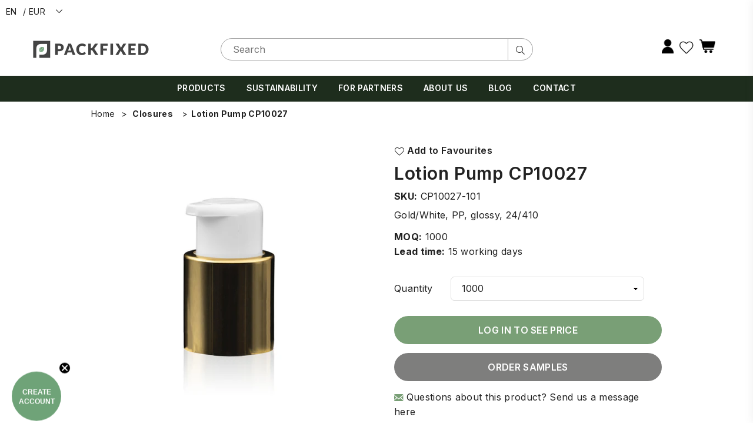

--- FILE ---
content_type: text/html; charset=utf-8
request_url: https://packfixed.com/products/lotion-pump-cp10027
body_size: 59464
content:








    
        
        
        
    

    
    
        
        
        
    

    
    
        
        
        
    

    
    
        
        
        
    











    
        
        
        
    

    
    
        
        
        
    

    
    
        
        
        
    

    
    
        
        
        
    



<!doctype html>
<html class="no-js" lang="en" >
<head>
  <!-- Added by AVADA SEO Suite -->
  






<!-- Added by AVADA SEO Suite: Product Structured Data -->
<script type="application/ld+json">{
"@context": "https://schema.org/",
"@type": "Product",
"@id": "https://packfixed.com/products/lotion-pump-cp10027",
"name": "Lotion Pump CP10027",
"description": "Beautiful lotion pump with gold shiny collar and white actuator, with a twist-lock mechanism - perfect for e-commerce.  Pumping dose 0,25 ml.   Suitable for bottle neck size 24/410, available with 7 different lenghts.  Made in Europe",
"brand": {
  "@type": "Brand",
  "name": "Glasmeister"
},
"offers": {
  "@type": "Offer",
  "price": "0.82",
  "priceCurrency": "EUR",
  "itemCondition": "https://schema.org/NewCondition",
  "availability": "https://schema.org/InStock",
  "url": "https://packfixed.com/products/lotion-pump-cp10027"
},
"image": [
  "https://packfixed.com/cdn/shop/products/CP10024-101_02_c45e7ff3-4116-44c7-8899-1dcea765fa4c.jpg?v=1675869951",
  "https://packfixed.com/cdn/shop/products/CP10024-101_01_cee4cbe9-18af-4a5c-bbe0-b05c5b854857.jpg?v=1675869951"
],
"releaseDate": "2023-02-08 16:08:53 +0100",
"sku": "CP10027-101",
"mpn": "CP10027-101"}</script>
<!-- /Added by AVADA SEO Suite --><!-- Added by AVADA SEO Suite: Breadcrumb Structured Data  -->
<script type="application/ld+json">{
  "@context": "https://schema.org",
  "@type": "BreadcrumbList",
  "itemListElement": [{
    "@type": "ListItem",
    "position": 1,
    "name": "Home",
    "item": "https://packfixed.com"
  }, {
    "@type": "ListItem",
    "position": 2,
    "name": "Lotion Pump CP10027",
    "item": "https://packfixed.com/products/lotion-pump-cp10027"
  }]
}
</script>
<!-- Added by AVADA SEO Suite -->





  <!-- /Added by AVADA SEO Suite --><link href="//packfixed.com/cdn/shop/t/24/assets/tiny.content.min.css?v=5388" rel="stylesheet" type="text/css" media="all" />

<!-- seo-booster-json-ld-Breadcrumb -->
<script type="application/ld+json">
    {
        "@context": "http://schema.org",
        "@type": "BreadcrumbList",
        "itemListElement": [{
            "@type": "ListItem",
            "position": 1,
            "item": {
                "@type": "Website",
                "@id": "https://packfixed.com",
                "name": "PackFixed"
            }
        }]

 }
</script>




<link href="//packfixed.com/cdn/shop/t/24/assets/tiny.content.min.css?v=5388" rel="stylesheet" type="text/css" media="all" />
   <!-- Added by AVADA Cookies Bar -->
   <script>
   window.AVADA_COOKIES_BAR = window.AVADA_COOKIES_BAR || {};
   window.AVADA_COOKIES_BAR.shopId = 'CnlOs4mWpVD1lJBqr5zu';
   window.AVADA_COOKIES_BAR.status = false;
   AVADA_COOKIES_BAR ={"theme":"dark_theme","message":"This website uses cookies to make sure you get the best experience with us.","showPrivacyPolicy":false,"privacyLink":"/policies/privacy-policy","privacyLinkText":"Learn more","agreeButtonText":"OK!","denyButtonText":"Decline","showOnCountry":"all","displayType":"float_card","desktopFloatCardPosition":"bottom_left","desktopPosition":"bottom","mobilePositions":"bottom","themeName":"Dark Theme","bgColor":"#222222","messageColor":"#2C332F","agreeBtnTextColor":"#F8F8F8","privacyLinkColor":"#F8F8F8","agreeBtnBgColor":"#799F76","agreeBtnBorder":"#2C332F","iconColor":"#799F76","textFont":"Inter","denyTextColor":"#F8F8F8","showIcon":false,"advancedSetting":false,"customCss":"","textColor":"#F8F8F8","textAvada":"rgba(29, 29, 29, 0.8)","removeBranding":true,"specificRegions":{"lgpd":false,"pipeda":false,"ccpa":false,"gdpr":false,"appi":false},"customPrivacyLink":"","iconType":"default_icon","urlIcon":"","displayAfter":"10","optionPolicyLink":"auto","borderRadius":"32px","shopId":"CnlOs4mWpVD1lJBqr5zu","float":"","display":"","borderColor":"#F1D00A","height":"100px","boxShadow":"0px 3px 8px rgba(0, 0, 0, 0.2)","width":"350px","fontWeight":"500","fontStore":[{"value":"Inter","label":"Inter"},{"value":"Adorn-Icons","label":"Adorn-Icons"},{"value":"Kanit","label":"Kanit"}],"textBtnColor":"#F8F8F8","textAvadaMobile":"#FFFFFF","id":"MpMHGvTp9Nhka5JVmxiR","btnColor":"#1D1D1D"}
 </script>
   <!-- /Added by AVADA Cookies Bar --><meta charset="utf-8"><meta http-equiv="X-UA-Compatible" content="IE=edge,chrome=1"><meta name="viewport" content="width=device-width, initial-scale=1.0, maximum-scale=1.0, user-scalable=no"><meta name="theme-color" content="#000"><meta name="format-detection" content="telephone=no"><link rel="canonical" href="https://packfixed.com/products/lotion-pump-cp10027"><meta name="google-site-verification" content="Bd1u9pvj722sGVEa_JLqKMrjoFStj1_J0egkUheN6oU" /><style>.transcy-switcher-only-arrow .transcy-icon svg {width: 25px !important;height: 25px !important;}.transcy-switcher-manual { margin: auto 2px !important; }.transcy-label-search {display: none !important;}</style><link rel="dns-prefetch" href="https://packfixed.com" crossorigin><link rel="dns-prefetch" href="https://packfixed.myshopify.com" crossorigin><link rel="dns-prefetch" href="https://cdn.shopify.com" crossorigin><link rel="dns-prefetch" href="https://fonts.shopifycdn.com" crossorigin><link rel="preconnect" href="https//fonts.shopifycdn.com/" crossorigin><link rel="preconnect" href="https//cdn.shopify.com" crossorigin><link rel="shortcut icon" href="//packfixed.com/cdn/shop/files/PF_favicon_b5b0702e-ad0a-4544-b917-1eff591527a7_32x32.png?v=1674058516" type="image/png"><link rel="apple-touch-icon-precomposed" type="image/png" sizes="152x152" href="//packfixed.com/cdn/shop/files/PF_favicon_b5b0702e-ad0a-4544-b917-1eff591527a7_152x.png?v=1674058516"> <title>Buy Cosmetic Packaging Lotion Pump CP10027 Online | PackFixed</title><meta name="description" content="Shop Cosmetic Packaging Lotion Pump CP10027 at the lowest price in the Europe from PackFixed. Check reviews and buy now!"><!-- /snippets/social-meta-tags.liquid --> <meta name="keywords" content="PackFixed, packfixed.com" /><meta name="author" content="PackFixed"><meta property="og:site_name" content="PackFixed"><meta property="og:url" content="https://packfixed.com/products/lotion-pump-cp10027"><meta property="og:title" content="Lotion Pump CP10027"><meta property="og:type" content="product"><meta property="og:description" content="Beautiful lotion pump with gold shiny collar and white actuator, with a twist-lock mechanism - perfect for e-commerce.  Pumping dose 0,25 ml.   Suitable for bottle neck size 24/410, available with 7 different lenghts.   Made in Europe"><meta property="og:price:amount" content="0.82"><meta property="og:price:currency" content="EUR"><meta property="og:image" content="http://packfixed.com/cdn/shop/products/CP10024-101_02_c45e7ff3-4116-44c7-8899-1dcea765fa4c_1200x1200.jpg?v=1675869951"><meta property="og:image" content="http://packfixed.com/cdn/shop/products/CP10024-101_01_cee4cbe9-18af-4a5c-bbe0-b05c5b854857_1200x1200.jpg?v=1675869951"><meta property="og:image:secure_url" content="https://packfixed.com/cdn/shop/products/CP10024-101_02_c45e7ff3-4116-44c7-8899-1dcea765fa4c_1200x1200.jpg?v=1675869951"><meta property="og:image:secure_url" content="https://packfixed.com/cdn/shop/products/CP10024-101_01_cee4cbe9-18af-4a5c-bbe0-b05c5b854857_1200x1200.jpg?v=1675869951"><meta name="twitter:card" content="summary_large_image"><meta name="twitter:title" content="Lotion Pump CP10027"><meta name="twitter:description" content="Beautiful lotion pump with gold shiny collar and white actuator, with a twist-lock mechanism - perfect for e-commerce.  Pumping dose 0,25 ml.   Suitable for bottle neck size 24/410, available with 7 different lenghts.   Made in Europe">



  
  <script>
    
      const isCustomer = false;
    
    console.log(isCustomer)


    // Check Favourites
    function checkFavourites(){
      let wishListLink = document.querySelector('#header .toWishlist');
      let icon = wishListLink.querySelector('.at');
      console.log('Check Favourites');
      var cName = "wishlistList";

      if($.cookie(cName) != null && $.cookie(cName) != '+' && $.cookie(cName) != ''){
        icon.classList.add('at-heart');
        icon.classList.remove('at-heart-l');
      }else{
        icon.classList.add('at-heart-l');
        icon.classList.remove('at-heart');
      }
    }
  </script><link rel="preload" as="style" href="//packfixed.com/cdn/shop/t/24/assets/theme.css?v=148200143513258464891697113672"><link rel="preconnect" href="https://fonts.googleapis.com"><link rel="preconnect" href="https://fonts.gstatic.com" crossorigin><link href="https://fonts.googleapis.com/css2?family=Inter:wght@300;400;500;600;700;800;900&display=swap" rel="stylesheet"><style type="text/css">:root{--ft1:Inter;--ft2:Inter;--ft3:Inter;--site_gutter:15px;--grid_gutter:30px;--grid_gutter_sm:15px;--input_height:38px;--input_height_sm:32px;--error:#d20000}@media (prefers-reduced-motion:no-preference){:root{scroll-behavior:smooth}}*,::after,::before{box-sizing:border-box}html{overflow-x:hidden}article,aside,details,figcaption,figure,footer,header,hgroup,main,menu,nav,section,summary{display:block}body,button,input,select,textarea{ font-family:-apple-system, BlinkMacSystemFont,"Segoe UI","Roboto","Oxygen","Ubuntu","Cantarell","Fira Sans","Droid Sans","Helvetica Neue",sans-serif;-webkit-font-smoothing:antialiased;-webkit-text-size-adjust:100%}a{background-color:transparent;text-decoration:none}a,img{outline:0!important;border:0}a,a:after, a:before,.anim{transition:all .3s ease-in-out}a:focus, a:hover{outline:0!important}code,pre{font-family:Consolas, monospace;font-size:1em}pre{overflow:auto}small,.txt--minor,.small-font{font-size:80%}.small-font {font-size:90%;}sub,sup{font-size:75%;line-height:0;position:relative;vertical-align:baseline}sup{top:-.5em}sub{bottom:-.25em}img{max-width:100%;border:0}table{width:100%;border-collapse:collapse;border-spacing:0}td,th{padding:0}textarea{overflow:auto;-webkit-appearance:none;-moz-appearance:none}[tabindex='-1']:focus{outline:0}form{margin:0}legend{border:0;padding:0}button,input,optgroup,select,textarea{color:inherit;font:inherit;margin:0;outline:0}button[disabled],input[disabled]{cursor:default}input[type=text],input[type=email],input[type=number],input[type=password],input[type=search],input[type=tel]{-webkit-appearance:none;-moz-appearance:none}button{cursor:pointer}input[type=submit]{cursor:pointer}[type=checkbox]+label,[type=radio]+label {display:inline-block;margin-bottom:0}label[for]{cursor:pointer}textarea{min-height:100px;resize:none;}input[type=checkbox],input[type=radio]{margin:0 5px 0 0;vertical-align:middle}select::-ms-expand{display:none}[role=button],a,button,input,label,select,textarea{touch-action:manipulation}.clearfix::after{content:'';display:table;clear:both}.clear{clear:both}.fallback_txt,.hidden_txt{position:absolute!important;overflow:hidden;clip:rect(0 0 0 0);height:1px;width:1px;margin:-1px;padding:0;border:0}.v_hidden,[data-shopify-xr-hidden]{visibility:hidden}.of_hidden{overflow:hidden}.of_auto{overflow:auto}.js-focus-hidden:focus{outline:0}.no-js:not(html),.no-js .js{display:none}.no-js .no-js:not(html){display:block}.skip-link:focus{clip:auto;width:auto;height:auto;margin:0;color:#111;background-color:#fff;padding:10px;opacity:1;z-index:10000;transition:none}blockquote{background:#f8f8f8;font-weight:600;font-size:15px;font-style:normal;text-align:center;padding:0 30px;margin:0}blockquote p+cite{margin-top:7.5px}blockquote cite{display:block;font-size:13px;font-style:inherit}p{margin:0 0 20px 0}p:last-child{margin-bottom:0}.fine-print{font-size:1.07692em;font-style:italic;margin:20px 0}.txt--emphasis{font-style:italic}svg:not(:root){overflow:hidden}.icon{display:inline-block;width:20px;height:20px;vertical-align:middle;fill:currentColor}.no-svg .icon{display:none}svg.icon:not(.icon--full-color) *{fill:inherit;stroke:inherit}.no-svg .fallback-txt{position:static!important;overflow:inherit;clip:none;height:auto;width:auto;margin:0}ol, ul{margin:0;padding:0}ol{list-style:decimal}li{list-style:none}.tb-wrap{max-width:100%;overflow:auto;-webkit-overflow-scrolling:touch}.vd-wrap{position:relative;overflow:hidden;max-width:100%;padding-bottom:56.25%;height:auto}.vd-wrap iframe{position:absolute;top:0;left:0;width:100%;height:100%}.form-vertical input,.form-vertical select,.form-vertical textarea{display:block;width:100%}.form-vertical [type=checkbox],.form-vertical [type=radio]{display:inline-block;width:auto;margin-right:5px}.grid{list-style:none;padding:0;margin:0 -15px;}.grid::after{content:'';display:table;clear:both}.grid__item{ padding-left:15px;padding-right:15px;float:left;width:100%}@media only screen and (max-width:1024px){.grid{margin:0 -7.5px}.grid__item{padding-left:7.5px;padding-right:7.5px}}.grid__item[class*="--push"]{position:relative}.grid--rev{direction:rtl;text-align:left}.grid--rev>.grid__item{direction:ltr;text-align:left;float:right}.col-1,.one-whole{width:100%}.col-2,.five-tenths,.four-eighths,.one-half,.three-sixths,.two-quarters,.wd-50{width:50%}.col-3,.one-third,.two-sixths{width:33.33333%}.four-sixths,.two-thirds{width:66.66667%}.col-4,.one-quarter,.two-eighths{width:25%}.six-eighths,.three-quarters{width:75%}.col-5,.one-fifth,.two-tenths{width:20%}.four-tenths,.two-fifths,.wd-40{width:40%}.six-tenths,.three-fifths,.wd-60{width:60%}.eight-tenths,.four-fifths,.wd-80{width:80%}.col-6,.one-sixth{width:16.66667%}.five-sixths{width:83.33333%}.col-7,.one-seventh{width:14.28571%}.col-8,.one-eighth{width:12.5%}.three-eighths{width:37.5%}.five-eighths{width:62.5%}.seven-eighths{width:87.5%}.col-9,.one-nineth{width:11.11111%}.col-10,.one-tenth{width:10%}.three-tenths,.wd-30{width:30%}.seven-tenths,.wd-70{width:70%}.nine-tenths,.wd-90{width:90%}.show{display:block!important}.hide{display:none!important}@media only screen and (min-width:767px){.medium-up--one-whole{width:100%}.medium-up--five-tenths,.medium-up--four-eighths,.medium-up--one-half,.medium-up--three-sixths,.medium-up--two-quarters{width:50%}.medium-up--one-third,.medium-up--two-sixths{width:33.33333%}.medium-up--four-sixths,.medium-up--two-thirds{width:66.66667%}.medium-up--one-quarter,.medium-up--two-eighths{width:25%}.medium-up--six-eighths,.medium-up--three-quarters{width:75%}.medium-up--one-fifth,.medium-up--two-tenths{width:20%}.medium-up--four-tenths,.medium-up--two-fifths{width:40%}.medium-up--six-tenths,.medium-up--three-fifths{width:60%}.medium-up--eight-tenths,.medium-up--four-fifths{width:80%}.medium-up--one-sixth{width:16.66667%}.medium-up--five-sixths{width:83.33333%}.medium-up--one-seventh{width:14.28571%}.medium-up--one-eighth{width:12.5%}.medium-up--three-eighths{width:37.5%}.medium-up--five-eighths{width:62.5%}.medium-up--seven-eighths{width:87.5%}.medium-up--one-nineth{width:11.11111%}.medium-up--one-tenth{width:10%}.medium-up--three-tenths{width:30%}.medium-up--seven-tenths{width:70%}.medium-up--nine-tenths{width:90%}.grid--uniform .medium-up--five-tenths:nth-child(2n+1),.grid--uniform .medium-up--four-eighths:nth-child(2n+1),.grid--uniform .medium-up--one-eighth:nth-child(8n+1),.grid--uniform .medium-up--one-fifth:nth-child(5n+1),.grid--uniform .medium-up--one-half:nth-child(2n+1),.grid--uniform .medium-up--one-quarter:nth-child(4n+1),.grid--uniform .medium-up--one-seventh:nth-child(7n+1),.grid--uniform .medium-up--one-sixth:nth-child(6n+1),.grid--uniform .medium-up--one-third:nth-child(3n+1),.grid--uniform .medium-up--three-sixths:nth-child(2n+1),.grid--uniform .medium-up--two-eighths:nth-child(4n+1),.grid--uniform .medium-up--two-sixths:nth-child(3n+1){clear:both}.medium-up--show{display:block!important}.medium-up--hide{display:none!important}}@media only screen and (min-width:1025px){.large-up--one-whole{width:100%}.large-up--five-tenths,.large-up--four-eighths,.large-up--one-half,.large-up--three-sixths,.large-up--two-quarters{width:50%}.large-up--one-third,.large-up--two-sixths{width:33.33333%}.large-up--four-sixths,.large-up--two-thirds{width:66.66667%}.large-up--one-quarter,.large-up--two-eighths{width:25%}.large-up--six-eighths,.large-up--three-quarters{width:75%}.large-up--one-fifth,.large-up--two-tenths{width:20%}.large-up--four-tenths,.large-up--two-fifths{width:40%}.large-up--six-tenths,.large-up--three-fifths{width:60%}.large-up--eight-tenths,.large-up--four-fifths{width:80%}.large-up--one-sixth{width:16.66667%}.large-up--five-sixths{width:83.33333%}.large-up--one-seventh{width:14.28571%}.large-up--one-eighth{width:12.5%}.large-up--three-eighths{width:37.5%}.large-up--five-eighths{width:62.5%}.large-up--seven-eighths{width:87.5%}.large-up--one-nineth{width:11.11111%}.large-up--one-tenth{width:10%}.large-up--three-tenths{width:30%}.large-up--seven-tenths{width:70%}.large-up--nine-tenths{width:90%}.grid--uniform .large-up--five-tenths:nth-child(2n+1),.grid--uniform .large-up--four-eighths:nth-child(2n+1),.grid--uniform .large-up--one-eighth:nth-child(8n+1),.grid--uniform .large-up--one-fifth:nth-child(5n+1),.grid--uniform .large-up--one-half:nth-child(2n+1),.grid--uniform .large-up--one-quarter:nth-child(4n+1),.grid--uniform .large-up--one-seventh:nth-child(7n+1),.grid--uniform .large-up--one-sixth:nth-child(6n+1),.grid--uniform .large-up--one-third:nth-child(3n+1),.grid--uniform .large-up--three-sixths:nth-child(2n+1),.grid--uniform .large-up--two-eighths:nth-child(4n+1),.grid--uniform .large-up--two-sixths:nth-child(3n+1){clear:both}.large-up--show{display:block!important}.large-up--hide{display:none!important}}@media only screen and (min-width:1280px){.widescreen--one-whole{width:100%}.widescreen--five-tenths,.widescreen--four-eighths,.widescreen--one-half,.widescreen--three-sixths,.widescreen--two-quarters{width:50%}.widescreen--one-third,.widescreen--two-sixths{width:33.33333%}.widescreen--four-sixths,.widescreen--two-thirds{width:66.66667%}.widescreen--one-quarter,.widescreen--two-eighths{width:25%}.widescreen--six-eighths,.widescreen--three-quarters{width:75%}.widescreen--one-fifth,.widescreen--two-tenths{width:20%}.widescreen--four-tenths,.widescreen--two-fifths{width:40%}.widescreen--six-tenths,.widescreen--three-fifths{width:60%}.widescreen--eight-tenths,.widescreen--four-fifths{width:80%}.widescreen--one-sixth{width:16.66667%}.widescreen--five-sixths{width:83.33333%}.widescreen--one-seventh{width:14.28571%}.widescreen--one-eighth{width:12.5%}.widescreen--three-eighths{width:37.5%}.widescreen--five-eighths{width:62.5%}.widescreen--seven-eighths{width:87.5%}.widescreen--one-nineth{width:11.11111%}.widescreen--one-tenth{width:10%}.widescreen--three-tenths{width:30%}.widescreen--seven-tenths{width:70%}.widescreen--nine-tenths{width:90%}.grid--uniform .widescreen--five-tenths:nth-child(2n+1),.grid--uniform .widescreen--four-eighths:nth-child(2n+1),.grid--uniform .widescreen--one-eighth:nth-child(8n+1),.grid--uniform .widescreen--one-fifth:nth-child(5n+1),.grid--uniform .widescreen--one-half:nth-child(2n+1),.grid--uniform .widescreen--one-quarter:nth-child(4n+1),.grid--uniform .widescreen--one-seventh:nth-child(7n+1),.grid--uniform .widescreen--one-sixth:nth-child(6n+1),.grid--uniform .widescreen--one-third:nth-child(3n+1),.grid--uniform .widescreen--three-sixths:nth-child(2n+1),.grid--uniform .widescreen--two-eighths:nth-child(4n+1),.grid--uniform .widescreen--two-sixths:nth-child(3n+1){clear:both}.widescreen--show{display:block!important}.widescreen--hide{display:none!important}}@media only screen and (min-width:767px) and (max-width:1024px){.medium--one-whole{width:100%}.medium--five-tenths,.medium--four-eighths,.medium--one-half,.medium--three-sixths,.medium--two-quarters{width:50%}.medium--one-third,.medium--two-sixths{width:33.33333%}.medium--four-sixths,.medium--two-thirds{width:66.66667%}.medium--one-quarter,.medium--two-eighths{width:25%}.medium--six-eighths,.medium--three-quarters{width:75%}.medium--one-fifth,.medium--two-tenths{width:20%}.medium--four-tenths,.medium--two-fifths{width:40%}.medium--six-tenths,.medium--three-fifths{width:60%}.medium--eight-tenths,.medium--four-fifths{width:80%}.medium--one-sixth{width:16.66667%}.medium--five-sixths{width:83.33333%}.medium--one-seventh{width:14.28571%}.medium--one-eighth{width:12.5%}.medium--three-eighths{width:37.5%}.medium--five-eighths{width:62.5%}.medium--seven-eighths{width:87.5%}.medium--one-nineth{width:11.11111%}.medium--one-tenth{width:10%}.medium--three-tenths{width:30%}.medium--seven-tenths{width:70%}.medium--nine-tenths{width:90%}.grid--uniform .medium--five-tenths:nth-child(2n+1),.grid--uniform .medium--four-eighths:nth-child(2n+1),.grid--uniform .medium--one-eighth:nth-child(8n+1),.grid--uniform .medium--one-fifth:nth-child(5n+1),.grid--uniform .medium--one-half:nth-child(2n+1),.grid--uniform .medium--one-quarter:nth-child(4n+1),.grid--uniform .medium--one-seventh:nth-child(7n+1),.grid--uniform .medium--one-sixth:nth-child(6n+1),.grid--uniform .medium--one-third:nth-child(3n+1),.grid--uniform .medium--three-sixths:nth-child(2n+1),.grid--uniform .medium--two-eighths:nth-child(4n+1),.grid--uniform .medium--two-sixths:nth-child(3n+1){clear:both}.medium--show{display:block!important}.medium--hide{display:none!important}}@media only screen and (max-width:766px){.grid{margin:0 -5px}.grid__item{padding-left:5px;padding-right:5px}.small--one-whole{width:100%}.small--five-tenths,.small--four-eighths,.small--one-half,.small--three-sixths,.small--two-quarters{width:50%}.small--one-third,.small--two-sixths{width:33.33333%}.small--four-sixths,.small--two-thirds{width:66.66667%}.small--one-quarter,.small--two-eighths{width:25%}.small--six-eighths,.small--three-quarters{width:75%}.small--one-fifth,.small--two-tenths{width:20%}.small--four-tenths,.small--two-fifths{width:40%}.small--six-tenths,.small--three-fifths{width:60%}.small--eight-tenths,.small--four-fifths{width:80%}.small--one-sixth{width:16.66667%}.small--five-sixths{width:83.33333%}.small--one-seventh{width:14.28571%}.small--one-eighth{width:12.5%}.small--three-eighths{width:37.5%}.small--five-eighths{width:62.5%}.small--seven-eighths{width:87.5%}.small--one-nineth{width:11.11111%}.small--one-tenth{width:10%}.small--three-tenths{width:30%}.small--seven-tenths{width:70%}.small--nine-tenths{width:90%}.grid--uniform .small--five-tenths:nth-child(2n+1),.grid--uniform .small--four-eighths:nth-child(2n+1),.grid--uniform .small--one-eighth:nth-child(8n+1),.grid--uniform .small--one-half:nth-child(2n+1),.grid--uniform .small--one-quarter:nth-child(4n+1),.grid--uniform .small--one-seventh:nth-child(7n+1),.grid--uniform .small--one-sixth:nth-child(6n+1),.grid--uniform .small--one-third:nth-child(3n+1),.grid--uniform .small--three-sixths:nth-child(2n+1),.grid--uniform .small--two-eighths:nth-child(4n+1),.grid--uniform .small--two-sixths:nth-child(3n+1),.grid--uniform.small--one-fifth:nth-child(5n+1){clear:both}.small--show{display:block!important}.small--hide{display:none!important}}.grid-tbl{display:table;table-layout:fixed;width:100%}.grid-tbl>.grid-col,.grid-tbl>.grid__item{float:none;display:table-cell;vertical-align:middle}.grid-products {margin:0 -15.0px;}.grid-products .grid__item{ padding-left:15.0px;padding-right:15.0px;}@media (max-width:767px){.grid-products {margin:0 -7.5px;}.grid-products .grid__item{ padding-left:7.5px;padding-right:7.5px;}}.m_auto {margin-left:auto;margin-right:auto}.m0 {margin:0!important}.mt0 {margin-top:0!important}.ml0 {margin-left:0!important}.mr0 {margin-right:0!important}.mb0 {margin-bottom:0!important}.ml5 {margin-left:5px}.mt5 {margin-top:5px}.mr5 {margin-right:5px}.mb5 {margin-bottom:5px}.ml10 {margin-left:10px}.mt10 {margin-top:10px}.mr10 {margin-right:10px}.mb10 {margin-bottom:10px}.ml15 {margin-left:15px}.mt15 {margin-top:15px}.mr15 {margin-right:15px}.mb15 {margin-bottom:15px}.ml20 {margin-left:20px}.mt20 {margin-top:20px}.mr20 {margin-right:20px}.mb20 {margin-bottom:20px}.ml25 {margin-left:25px}.mt25 {margin-top:25px}.mr25 {margin-right:25px}.mb25 {margin-bottom:25px}.ml30 {margin-left:30px}.mt30 {margin-top:30px}.mr30 {margin-right:30px}.mb30 {margin-bottom:30px}.pd0 {padding:0!important}.pd_t {padding-top:0}.pd_l {padding-left:0}.pd_r {padding-right:0}.pd_b {padding-bottom:0}.p5 {padding:5px}.p10 {padding:10px}.p15 {padding:15px}.p20 {padding:20px}.p25 {padding:25px}.p30 {padding:30px}.mt1 { margin-top:1px;}.mt2 { margin-top:2px;}.mt3 { margin-top:3px;}.mt4 { margin-top:4px;}.bdr_rd0{border-radius:0}.bdr_rd3{border-radius:3px}.bdr_rd4{border-radius:4px}.bdr_rd5{border-radius:5px}.bdr_rd6{border-radius:6px}.bdr_rd7{border-radius:7px}.bdr_rd8{border-radius:8px}.bdr_rd9{border-radius:9px}.bdr_rd10{border-radius:10px}.bdr_rd15{border-radius:15px}.bdr_rd50{border-radius:50%}.db{display:block}.dbi{display:inline-block}.dn {display:none}.pa {position:absolute}.pr {position:relative}.fwl{font-weight:300}.fwr{font-weight:400}.fwm{font-weight:500}.fwsb{font-weight:600}b,strong,.fwb{font-weight:700}em,.em{font-style:italic}.ttu{text-transform:uppercase}.ttl{text-transform:lowercase}.ttc{text-transform:capitalize}.ttn{text-transform:none}.tdn {text-decoration:none!important}.tdu {text-decoration:underline}.grid-sizer{width:25%;position:absolute}.w_auto {width:auto!important}.h_auto{height:auto}.w_100{width:100%!important}.h_100{height:100%!important}.img_fl{display:block;width:100%;height:auto}.imgWrapper{display:block;margin:auto}.bgImg{background-size:cover;background-repeat:no-repeat;background-position:center}.fl{display:flex}.fl1{flex:1}.f-row{flex-direction:row}.f-col{flex-direction:column}.f-wrap{flex-wrap:wrap}.f-nowrap{flex-wrap:nowrap}.f-jcs{justify-content:flex-start}.f-jce{justify-content:flex-end}.f-jcc{justify-content:center}.f-jcsb{justify-content:space-between}.f-jcsa{justify-content:space-around}.f-jcse{justify-content:space-evenly}.f-ais{align-items:flex-start}.f-aie{align-items:flex-end}.f-aic{align-items:center}.f-aib{align-items:baseline}.f-aist{align-items:stretch}.f-acs{align-content:flex-start}.f-ace{align-content:flex-end}.f-acc{align-content:center}.f-acsb{align-content:space-between}.f-acsa{align-content:space-around}.f-acst{align-content:stretch}.f-asa{align-self:auto}.f-ass{align-self:flex-start}.f-ase{align-self:flex-end}.f-asc{align-self:center}.f-asb{align-self:baseline}.f-asst{align-self:stretch}.order0{order:0}.order1{order:1}.order2{order:2}.order3{order:3}.tl{text-align:left!important}.tc{text-align:center!important}.tr{text-align:right!important}.tjc{text-align:justify;}@media (min-width:768px){.tl-md{text-align:left!important}.tc-md{text-align:center!important}.tr-md{text-align:right!important}.f-row-md{flex-direction:row}.f-col-md{flex-direction:column}.f-wrap-md{flex-wrap:wrap}.f-nowrap-md{flex-wrap:nowrap}.f-jcs-md{justify-content:flex-start}.f-jce-md{justify-content:flex-end}.f-jcc-md{justify-content:center}.f-jcsb-md{justify-content:space-between}.f-jcsa-md{justify-content:space-around}.f-jcse-md{justify-content:space-evenly}.f-ais-md{align-items:flex-start}.f-aie-md{align-items:flex-end}.f-aic-md{align-items:center}.f-aib-md{align-items:baseline}.f-aist-md{align-items:stretch}.f-acs-md{align-content:flex-start}.f-ace-md{align-content:flex-end}.f-acc-md{align-content:center}.f-acsb-md{align-content:space-between}.f-acsa-md{align-content:space-around}.f-acst-md{align-content:stretch}.f-asa-md{align-self:auto}.f-ass-md{align-self:flex-start}.f-ase-md{align-self:flex-end}.f-asc-md{align-self:center}.f-asb-md{align-self:baseline}.f-asst-md{align-self:stretch}}@media (min-width:1025px){.f-row-lg{flex-direction:row}.f-col-lg{flex-direction:column}.f-wrap-lg{flex-wrap:wrap}.f-nowrap-lg{flex-wrap:nowrap}.tl-lg {text-align:left!important}.tc-lg {text-align:center!important}.tr-lg {text-align:right!important}}@media (min-width:1280px){.f-wrap-xl{flex-wrap:wrap}.f-col-xl{flex-direction:column}.tl-xl {text-align:left!important}.tc-xl {text-align:center!important}.tr-xl {text-align:right!important}}@font-face{font-family:Adorn-Icons;src:url("//packfixed.com/cdn/shop/t/24/assets/adorn-icons.woff2?v=23110375483909177801697110574") format('woff2'),url("//packfixed.com/cdn/shop/t/24/assets/adorn-icons.woff?v=3660380726993999231697110574") format('woff');font-weight:400;font-style:normal;font-display:swap}.at{font:normal normal normal 15px/1 Adorn-Icons;speak:none;text-transform:none;display:inline-block;vertical-align:middle;text-rendering:auto;-webkit-font-smoothing:antialiased;-moz-osx-font-smoothing:grayscale}</style><link href="//packfixed.com/cdn/shop/t/24/assets/theme.css?v=148200143513258464891697113672" rel="stylesheet" type="text/css" media="all" /><link rel="preload" href="//packfixed.com/cdn/shop/t/24/assets/jquery.min.js?v=11054033913403182911697110574" as="script"><link rel="preload" href="//packfixed.com/cdn/shop/t/24/assets/vendor.min.js?v=53531327463237195191697110574" as="script"><script src="//packfixed.com/cdn/shop/t/24/assets/jquery.min.js?v=11054033913403182911697110574" defer="defer"></script><script src="https://cdn.sheetjs.com/xlsx-latest/package/dist/xlsx.full.min.js"></script><script>var theme = {strings:{addToCart:"Add to cart",soldOut:"Sold out",unavailable:"Sold out",showMore:"Show More",showLess:"Show Less"},mlcurrency:false,moneyFormat:"\u003cspan class=money\u003e{{amount}}€\u003c\/span\u003e",currencyFormat:"money_format",shopCurrency:"EUR",autoCurrencies:false,money_currency_format:"€{{amount}} EUR",money_format:"{{amount}}€",ajax_cart:false,fixedHeader:true,animation:false,animationMobile:true,searchresult:"See all results",wlAvailable:"In Favourites",rtl:false,days:"Days",hours:"Hrs",minuts:"Min",seconds:"Sec",};document.documentElement.className = document.documentElement.className.replace('no-js', 'js');window.lazySizesConfig = window.lazySizesConfig || {};window.lazySizesConfig.loadMode = 1;window.lazySizesConfig.expand = 10;window.lazySizesConfig.expFactor = 1.5;window.lazySizesConfig.loadHidden = false;var Metatheme = null,thm = 'Optimal', shpeml = 'info@packfixed.com', dmn = window.location.hostname;</script><script src="//packfixed.com/cdn/shop/t/24/assets/vendor.min.js?v=53531327463237195191697110574" defer="defer"></script>
   <script>window.performance && window.performance.mark && window.performance.mark('shopify.content_for_header.start');</script><meta name="google-site-verification" content="GxOPePByNkYdcMUdA6K6soNYlzosEld21493ZW5lkQY">
<meta id="shopify-digital-wallet" name="shopify-digital-wallet" content="/66432106738/digital_wallets/dialog">
<link rel="alternate" hreflang="x-default" href="https://packfixed.com/products/lotion-pump-cp10027">
<link rel="alternate" hreflang="en" href="https://packfixed.com/products/lotion-pump-cp10027">
<link rel="alternate" hreflang="sv" href="https://packfixed.com/sv/products/lotion-pump-cp10027">
<link rel="alternate" hreflang="pl" href="https://packfixed.com/pl/products/lotion-pump-cp10027">
<link rel="alternate" hreflang="it" href="https://packfixed.com/it/products/lotion-pump-cp10027">
<link rel="alternate" hreflang="fr" href="https://packfixed.com/fr/products/lotion-pump-cp10027">
<link rel="alternate" hreflang="de" href="https://packfixed.com/de/products/lotion-pump-cp10027">
<link rel="alternate" hreflang="en-PL" href="https://packfixed.com/en-pl/products/lotion-pump-cp10027">
<link rel="alternate" hreflang="pl-PL" href="https://packfixed.com/pl-pl/products/lotion-pump-cp10027">
<link rel="alternate" hreflang="en-ES" href="https://packfixed.com/en-es/products/lotion-pump-cp10027">
<link rel="alternate" hreflang="en-FR" href="https://packfixed.com/en-fr/products/lotion-pump-cp10027">
<link rel="alternate" hreflang="fr-FR" href="https://packfixed.com/fr-fr/products/lotion-pump-cp10027">
<link rel="alternate" hreflang="en-IT" href="https://packfixed.com/en-it/products/lotion-pump-cp10027">
<link rel="alternate" hreflang="it-IT" href="https://packfixed.com/it-it/products/lotion-pump-cp10027">
<link rel="alternate" hreflang="en-SE" href="https://packfixed.com/en-se/products/lotion-pump-cp10027">
<link rel="alternate" hreflang="sv-SE" href="https://packfixed.com/sv-se/products/lotion-pump-cp10027">
<link rel="alternate" type="application/json+oembed" href="https://packfixed.com/products/lotion-pump-cp10027.oembed">
<script async="async" data-src="/checkouts/internal/preloads.js?locale=en-DE"></script>
<script id="shopify-features" type="application/json">{"accessToken":"549997006d772b7a144ec775faf82b6c","betas":["rich-media-storefront-analytics"],"domain":"packfixed.com","predictiveSearch":true,"shopId":66432106738,"locale":"en"}</script>
<script>var Shopify = Shopify || {};
Shopify.shop = "packfixed.myshopify.com";
Shopify.locale = "en";
Shopify.currency = {"active":"EUR","rate":"1.0"};
Shopify.country = "DE";
Shopify.theme = {"name":"PackFixed(Favourites) blog session Oct 2023","id":154039288133,"schema_name":"Optimal","schema_version":"v2.0","theme_store_id":null,"role":"main"};
Shopify.theme.handle = "null";
Shopify.theme.style = {"id":null,"handle":null};
Shopify.cdnHost = "packfixed.com/cdn";
Shopify.routes = Shopify.routes || {};
Shopify.routes.root = "/";</script>
<script type="module">!function(o){(o.Shopify=o.Shopify||{}).modules=!0}(window);</script>
<script>!function(o){function n(){var o=[];function n(){o.push(Array.prototype.slice.apply(arguments))}return n.q=o,n}var t=o.Shopify=o.Shopify||{};t.loadFeatures=n(),t.autoloadFeatures=n()}(window);</script>
<script id="shop-js-analytics" type="application/json">{"pageType":"product"}</script>
<script defer="defer" async type="module" data-src="//packfixed.com/cdn/shopifycloud/shop-js/modules/v2/client.init-shop-cart-sync_WVOgQShq.en.esm.js"></script>
<script defer="defer" async type="module" data-src="//packfixed.com/cdn/shopifycloud/shop-js/modules/v2/chunk.common_C_13GLB1.esm.js"></script>
<script defer="defer" async type="module" data-src="//packfixed.com/cdn/shopifycloud/shop-js/modules/v2/chunk.modal_CLfMGd0m.esm.js"></script>
<script type="module">
  await import("//packfixed.com/cdn/shopifycloud/shop-js/modules/v2/client.init-shop-cart-sync_WVOgQShq.en.esm.js");
await import("//packfixed.com/cdn/shopifycloud/shop-js/modules/v2/chunk.common_C_13GLB1.esm.js");
await import("//packfixed.com/cdn/shopifycloud/shop-js/modules/v2/chunk.modal_CLfMGd0m.esm.js");

  window.Shopify.SignInWithShop?.initShopCartSync?.({"fedCMEnabled":true,"windoidEnabled":true});

</script>
<script>(function() {
  var isLoaded = false;
  function asyncLoad() {
    if (isLoaded) return;
    isLoaded = true;
    var urls = ["https:\/\/mt.tryjumbo.com\/shops\/4494\/script_12447a3ebdcca543d20d3ce2e8f281ef.js?shop=packfixed.myshopify.com","https:\/\/d1owz8ug8bf83z.cloudfront.net\/laundry-symbols\/\/js\/pdfgenerator.js?shop=packfixed.myshopify.com"];
    for (var i = 0; i < urls.length; i++) {
      var s = document.createElement('script');
      s.type = 'text/javascript';
      s.async = true;
      s.src = urls[i];
      var x = document.getElementsByTagName('script')[0];
      x.parentNode.insertBefore(s, x);
    }
  };
  document.addEventListener('StartAsyncLoading',function(event){asyncLoad();});if(window.attachEvent) {
    window.attachEvent('onload', function(){});
  } else {
    window.addEventListener('load', function(){}, false);
  }
})();</script>
<script id="__st">var __st={"a":66432106738,"offset":3600,"reqid":"01c90c0b-6820-4157-9324-431caea166d9-1769707016","pageurl":"packfixed.com\/products\/lotion-pump-cp10027","u":"305e0090197f","p":"product","rtyp":"product","rid":7872435454194};</script>
<script>window.ShopifyPaypalV4VisibilityTracking = true;</script>
<script id="captcha-bootstrap">!function(){'use strict';const t='contact',e='account',n='new_comment',o=[[t,t],['blogs',n],['comments',n],[t,'customer']],c=[[e,'customer_login'],[e,'guest_login'],[e,'recover_customer_password'],[e,'create_customer']],r=t=>t.map((([t,e])=>`form[action*='/${t}']:not([data-nocaptcha='true']) input[name='form_type'][value='${e}']`)).join(','),a=t=>()=>t?[...document.querySelectorAll(t)].map((t=>t.form)):[];function s(){const t=[...o],e=r(t);return a(e)}const i='password',u='form_key',d=['recaptcha-v3-token','g-recaptcha-response','h-captcha-response',i],f=()=>{try{return window.sessionStorage}catch{return}},m='__shopify_v',_=t=>t.elements[u];function p(t,e,n=!1){try{const o=window.sessionStorage,c=JSON.parse(o.getItem(e)),{data:r}=function(t){const{data:e,action:n}=t;return t[m]||n?{data:e,action:n}:{data:t,action:n}}(c);for(const[e,n]of Object.entries(r))t.elements[e]&&(t.elements[e].value=n);n&&o.removeItem(e)}catch(o){console.error('form repopulation failed',{error:o})}}const l='form_type',E='cptcha';function T(t){t.dataset[E]=!0}const w=window,h=w.document,L='Shopify',v='ce_forms',y='captcha';let A=!1;((t,e)=>{const n=(g='f06e6c50-85a8-45c8-87d0-21a2b65856fe',I='https://cdn.shopify.com/shopifycloud/storefront-forms-hcaptcha/ce_storefront_forms_captcha_hcaptcha.v1.5.2.iife.js',D={infoText:'Protected by hCaptcha',privacyText:'Privacy',termsText:'Terms'},(t,e,n)=>{const o=w[L][v],c=o.bindForm;if(c)return c(t,g,e,D).then(n);var r;o.q.push([[t,g,e,D],n]),r=I,A||(h.body.append(Object.assign(h.createElement('script'),{id:'captcha-provider',async:!0,src:r})),A=!0)});var g,I,D;w[L]=w[L]||{},w[L][v]=w[L][v]||{},w[L][v].q=[],w[L][y]=w[L][y]||{},w[L][y].protect=function(t,e){n(t,void 0,e),T(t)},Object.freeze(w[L][y]),function(t,e,n,w,h,L){const[v,y,A,g]=function(t,e,n){const i=e?o:[],u=t?c:[],d=[...i,...u],f=r(d),m=r(i),_=r(d.filter((([t,e])=>n.includes(e))));return[a(f),a(m),a(_),s()]}(w,h,L),I=t=>{const e=t.target;return e instanceof HTMLFormElement?e:e&&e.form},D=t=>v().includes(t);t.addEventListener('submit',(t=>{const e=I(t);if(!e)return;const n=D(e)&&!e.dataset.hcaptchaBound&&!e.dataset.recaptchaBound,o=_(e),c=g().includes(e)&&(!o||!o.value);(n||c)&&t.preventDefault(),c&&!n&&(function(t){try{if(!f())return;!function(t){const e=f();if(!e)return;const n=_(t);if(!n)return;const o=n.value;o&&e.removeItem(o)}(t);const e=Array.from(Array(32),(()=>Math.random().toString(36)[2])).join('');!function(t,e){_(t)||t.append(Object.assign(document.createElement('input'),{type:'hidden',name:u})),t.elements[u].value=e}(t,e),function(t,e){const n=f();if(!n)return;const o=[...t.querySelectorAll(`input[type='${i}']`)].map((({name:t})=>t)),c=[...d,...o],r={};for(const[a,s]of new FormData(t).entries())c.includes(a)||(r[a]=s);n.setItem(e,JSON.stringify({[m]:1,action:t.action,data:r}))}(t,e)}catch(e){console.error('failed to persist form',e)}}(e),e.submit())}));const S=(t,e)=>{t&&!t.dataset[E]&&(n(t,e.some((e=>e===t))),T(t))};for(const o of['focusin','change'])t.addEventListener(o,(t=>{const e=I(t);D(e)&&S(e,y())}));const B=e.get('form_key'),M=e.get(l),P=B&&M;t.addEventListener('DOMContentLoaded',(()=>{const t=y();if(P)for(const e of t)e.elements[l].value===M&&p(e,B);[...new Set([...A(),...v().filter((t=>'true'===t.dataset.shopifyCaptcha))])].forEach((e=>S(e,t)))}))}(h,new URLSearchParams(w.location.search),n,t,e,['guest_login'])})(!0,!1)}();</script>
<script integrity="sha256-4kQ18oKyAcykRKYeNunJcIwy7WH5gtpwJnB7kiuLZ1E=" data-source-attribution="shopify.loadfeatures" defer="defer" data-src="//packfixed.com/cdn/shopifycloud/storefront/assets/storefront/load_feature-a0a9edcb.js" crossorigin="anonymous"></script>
<script data-source-attribution="shopify.dynamic_checkout.dynamic.init">var Shopify=Shopify||{};Shopify.PaymentButton=Shopify.PaymentButton||{isStorefrontPortableWallets:!0,init:function(){window.Shopify.PaymentButton.init=function(){};var t=document.createElement("script");t.data-src="https://packfixed.com/cdn/shopifycloud/portable-wallets/latest/portable-wallets.en.js",t.type="module",document.head.appendChild(t)}};
</script>
<script data-source-attribution="shopify.dynamic_checkout.buyer_consent">
  function portableWalletsHideBuyerConsent(e){var t=document.getElementById("shopify-buyer-consent"),n=document.getElementById("shopify-subscription-policy-button");t&&n&&(t.classList.add("hidden"),t.setAttribute("aria-hidden","true"),n.removeEventListener("click",e))}function portableWalletsShowBuyerConsent(e){var t=document.getElementById("shopify-buyer-consent"),n=document.getElementById("shopify-subscription-policy-button");t&&n&&(t.classList.remove("hidden"),t.removeAttribute("aria-hidden"),n.addEventListener("click",e))}window.Shopify?.PaymentButton&&(window.Shopify.PaymentButton.hideBuyerConsent=portableWalletsHideBuyerConsent,window.Shopify.PaymentButton.showBuyerConsent=portableWalletsShowBuyerConsent);
</script>
<script data-source-attribution="shopify.dynamic_checkout.cart.bootstrap">document.addEventListener("DOMContentLoaded",(function(){function t(){return document.querySelector("shopify-accelerated-checkout-cart, shopify-accelerated-checkout")}if(t())Shopify.PaymentButton.init();else{new MutationObserver((function(e,n){t()&&(Shopify.PaymentButton.init(),n.disconnect())})).observe(document.body,{childList:!0,subtree:!0})}}));
</script>

<script>window.performance && window.performance.mark && window.performance.mark('shopify.content_for_header.end');</script>


                  
        <link href="//packfixed.com/cdn/shop/t/24/assets/paymentfont.scss.css?v=72405137860018276061738161349" rel="stylesheet" type="text/css" media="all" />
      

<script type="text/javascript">console.error("MinMaxify is deactivated for this website. Please don't forget to remove minmaxify-head.liquid still being referenced by theme.liquid")</script>


<script>window.is_hulkpo_installed=false</script>
 <!--begin-boost-pfs-filter-css-->
   <link rel="preload stylesheet" href="//packfixed.com/cdn/shop/t/24/assets/boost-pfs-instant-search.css?v=146474835330714392691697110574" as="style"><link href="//packfixed.com/cdn/shop/t/24/assets/boost-pfs-custom.css?v=42175515543119863511697110574" rel="stylesheet" type="text/css" media="all" />
<style data-id="boost-pfs-style">
    .boost-pfs-filter-option-title-text {}

   .boost-pfs-filter-tree-v .boost-pfs-filter-option-title-text:before {}
    .boost-pfs-filter-tree-v .boost-pfs-filter-option.boost-pfs-filter-option-collapsed .boost-pfs-filter-option-title-text:before {}
    .boost-pfs-filter-tree-h .boost-pfs-filter-option-title-heading:before {}

    .boost-pfs-filter-refine-by .boost-pfs-filter-option-title h3 {}

    .boost-pfs-filter-option-content .boost-pfs-filter-option-item-list .boost-pfs-filter-option-item button,
    .boost-pfs-filter-option-content .boost-pfs-filter-option-item-list .boost-pfs-filter-option-item .boost-pfs-filter-button,
    .boost-pfs-filter-option-range-amount input,
    .boost-pfs-filter-tree-v .boost-pfs-filter-refine-by .boost-pfs-filter-refine-by-items .refine-by-item,
    .boost-pfs-filter-refine-by-wrapper-v .boost-pfs-filter-refine-by .boost-pfs-filter-refine-by-items .refine-by-item,
    .boost-pfs-filter-refine-by .boost-pfs-filter-option-title,
    .boost-pfs-filter-refine-by .boost-pfs-filter-refine-by-items .refine-by-item>a,
    .boost-pfs-filter-refine-by>span,
    .boost-pfs-filter-clear,
    .boost-pfs-filter-clear-all{}
    .boost-pfs-filter-tree-h .boost-pfs-filter-pc .boost-pfs-filter-refine-by-items .refine-by-item .boost-pfs-filter-clear .refine-by-type,
    .boost-pfs-filter-refine-by-wrapper-h .boost-pfs-filter-pc .boost-pfs-filter-refine-by-items .refine-by-item .boost-pfs-filter-clear .refine-by-type {}

    .boost-pfs-filter-option-multi-level-collections .boost-pfs-filter-option-multi-level-list .boost-pfs-filter-option-item .boost-pfs-filter-button-arrow .boost-pfs-arrow:before,
    .boost-pfs-filter-option-multi-level-tag .boost-pfs-filter-option-multi-level-list .boost-pfs-filter-option-item .boost-pfs-filter-button-arrow .boost-pfs-arrow:before {}

    .boost-pfs-filter-refine-by-wrapper-v .boost-pfs-filter-refine-by .boost-pfs-filter-refine-by-items .refine-by-item .boost-pfs-filter-clear:after,
    .boost-pfs-filter-refine-by-wrapper-v .boost-pfs-filter-refine-by .boost-pfs-filter-refine-by-items .refine-by-item .boost-pfs-filter-clear:before,
    .boost-pfs-filter-tree-v .boost-pfs-filter-refine-by .boost-pfs-filter-refine-by-items .refine-by-item .boost-pfs-filter-clear:after,
    .boost-pfs-filter-tree-v .boost-pfs-filter-refine-by .boost-pfs-filter-refine-by-items .refine-by-item .boost-pfs-filter-clear:before,
    .boost-pfs-filter-refine-by-wrapper-h .boost-pfs-filter-pc .boost-pfs-filter-refine-by-items .refine-by-item .boost-pfs-filter-clear:after,
    .boost-pfs-filter-refine-by-wrapper-h .boost-pfs-filter-pc .boost-pfs-filter-refine-by-items .refine-by-item .boost-pfs-filter-clear:before,
    .boost-pfs-filter-tree-h .boost-pfs-filter-pc .boost-pfs-filter-refine-by-items .refine-by-item .boost-pfs-filter-clear:after,
    .boost-pfs-filter-tree-h .boost-pfs-filter-pc .boost-pfs-filter-refine-by-items .refine-by-item .boost-pfs-filter-clear:before {}
    .boost-pfs-filter-option-range-slider .noUi-value-horizontal {}

    .boost-pfs-filter-tree-mobile-button button,
    .boost-pfs-filter-top-sorting-mobile button {}
    .boost-pfs-filter-top-sorting-mobile button>span:after {}
  </style>

 <!--end-boost-pfs-filter-css-->

 
<script type="text/javascript">
  window.Rivo = window.Rivo || {};
  window.Rivo.common = window.Rivo.common || {};
  window.Rivo.common.shop = {
    permanent_domain: 'packfixed.myshopify.com',
    currency: "EUR",
    money_format: "\u003cspan class=money\u003e{{amount}}€\u003c\/span\u003e",
    id: 66432106738
  };
  

  window.Rivo.common.template = 'product';
  window.Rivo.common.cart = {};
  window.Rivo.common.vapid_public_key = "BJuXCmrtTK335SuczdNVYrGVtP_WXn4jImChm49st7K7z7e8gxSZUKk4DhUpk8j2Xpiw5G4-ylNbMKLlKkUEU98=";
  window.Rivo.global_config = {"asset_urls":{"loy":{"api_js":"https:\/\/cdn.shopify.com\/s\/files\/1\/0194\/1736\/6592\/t\/1\/assets\/ba_rivo_api.js?v=1678316237","init_js":"https:\/\/cdn.shopify.com\/s\/files\/1\/0194\/1736\/6592\/t\/1\/assets\/ba_loy_init.js?v=1678316224","widget_js":"https:\/\/cdn.shopify.com\/s\/files\/1\/0194\/1736\/6592\/t\/1\/assets\/ba_loy_widget.js?v=1678316226","widget_css":"https:\/\/cdn.shopify.com\/s\/files\/1\/0194\/1736\/6592\/t\/1\/assets\/ba_loy_widget.css?v=1673976822","page_init_js":"https:\/\/cdn.shopify.com\/s\/files\/1\/0194\/1736\/6592\/t\/1\/assets\/ba_loy_page_init.js?v=1678316228","page_widget_js":"https:\/\/cdn.shopify.com\/s\/files\/1\/0194\/1736\/6592\/t\/1\/assets\/ba_loy_page_widget.js?v=1678316230","page_widget_css":"https:\/\/cdn.shopify.com\/s\/files\/1\/0194\/1736\/6592\/t\/1\/assets\/ba_loy_page.css?v=1673976829","page_preview_js":"\/assets\/msg\/loy_page_preview.js"},"rev":{"init_js":"https:\/\/cdn.shopify.com\/s\/files\/1\/0194\/1736\/6592\/t\/1\/assets\/ba_rev_init.js?v=1671715068","widget_js":"https:\/\/cdn.shopify.com\/s\/files\/1\/0194\/1736\/6592\/t\/1\/assets\/ba_rev_widget.js?v=1671715070","modal_js":"https:\/\/cdn.shopify.com\/s\/files\/1\/0194\/1736\/6592\/t\/1\/assets\/ba_rev_modal.js?v=1671715072","widget_css":"https:\/\/cdn.shopify.com\/s\/files\/1\/0194\/1736\/6592\/t\/1\/assets\/ba_rev_widget.css?v=1658336090","modal_css":"https:\/\/cdn.shopify.com\/s\/files\/1\/0194\/1736\/6592\/t\/1\/assets\/ba_rev_modal.css?v=1658336088"},"pu":{"init_js":"https:\/\/cdn.shopify.com\/s\/files\/1\/0194\/1736\/6592\/t\/1\/assets\/ba_pu_init.js?v=1635877170"},"widgets":{"init_js":"https:\/\/cdn.shopify.com\/s\/files\/1\/0194\/1736\/6592\/t\/1\/assets\/ba_widget_init.js?v=1675432293","modal_js":"https:\/\/cdn.shopify.com\/s\/files\/1\/0194\/1736\/6592\/t\/1\/assets\/ba_widget_modal.js?v=1675432295","modal_css":"https:\/\/cdn.shopify.com\/s\/files\/1\/0194\/1736\/6592\/t\/1\/assets\/ba_widget_modal.css?v=1654723622"},"forms":{"init_js":"https:\/\/cdn.shopify.com\/s\/files\/1\/0194\/1736\/6592\/t\/1\/assets\/ba_forms_init.js?v=1678316234","widget_js":"https:\/\/cdn.shopify.com\/s\/files\/1\/0194\/1736\/6592\/t\/1\/assets\/ba_forms_widget.js?v=1678316235","forms_css":"https:\/\/cdn.shopify.com\/s\/files\/1\/0194\/1736\/6592\/t\/1\/assets\/ba_forms.css?v=1654711758"},"global":{"helper_js":"https:\/\/cdn.shopify.com\/s\/files\/1\/0194\/1736\/6592\/t\/1\/assets\/ba_tracking.js?v=1671714963"}},"proxy_paths":{"pop":"\/apps\/ba-pop","app_metrics":"\/apps\/ba-pop\/app_metrics","push_subscription":"\/apps\/ba-pop\/push"},"aat":["pop"],"pv":false,"sts":false,"bam":false,"base_money_format":"\u003cspan class=money\u003e{{amount}}€\u003c\/span\u003e","loy_js_api_enabled":false};

  
    if (window.Rivo.common.template == 'product'){
      window.Rivo.common.product = {
        id: 7872435454194, price: 82, handle: "lotion-pump-cp10027", tags: ["24\/410","Face Care","Face Cream","Foundation","Gold","Makeup","Netherlands","Pump","Serum","Skincare","variant"],
        available: true, title: "Lotion Pump CP10027", variants: [{"id":44335076802802,"title":"Default Title","option1":"Default Title","option2":null,"option3":null,"sku":"CP10027-101","requires_shipping":true,"taxable":true,"featured_image":null,"available":true,"name":"Lotion Pump CP10027","public_title":null,"options":["Default Title"],"price":82,"weight":1000,"compare_at_price":null,"inventory_management":null,"barcode":"","requires_selling_plan":false,"selling_plan_allocations":[]}]
      };
    }
  




    window.Rivo.widgets_config = {"id":73915,"active":false,"frequency_limit_amount":2,"frequency_limit_time_unit":"days","background_image":{"position":"none"},"initial_state":{"body":"Sign up and unlock your instant discount","title":"Get 10% off your order","cta_text":"Claim Discount","show_email":true,"action_text":"Saving...","footer_text":"You are signing up to receive communication via email and can unsubscribe at any time.","dismiss_text":"No thanks","email_placeholder":"Email Address","phone_placeholder":"Phone Number","show_phone_number":false},"success_state":{"body":"Thanks for subscribing. Copy your discount code and apply to your next order.","title":"Discount Unlocked 🎉","cta_text":"Continue shopping","cta_action":"dismiss"},"closed_state":{"action":"close_widget","font_size":"20","action_text":"GET 10% OFF","display_offset":"300","display_position":"left"},"error_state":{"submit_error":"Sorry, please try again later","invalid_email":"Please enter valid email address!","error_subscribing":"Error subscribing, try again later","already_registered":"You have already registered","invalid_phone_number":"Please enter valid phone number!"},"trigger":{"delay":0},"colors":{"link_color":"#4FC3F7","sticky_bar_bg":"#C62828","cta_font_color":"#fff","body_font_color":"#000","sticky_bar_text":"#fff","background_color":"#fff","error_background":"#ffdede","error_text_color":"#ff2626","title_font_color":"#000","footer_font_color":"#bbb","dismiss_font_color":"#bbb","cta_background_color":"#000","sticky_coupon_bar_bg":"#286ef8","sticky_coupon_bar_text":"#fff"},"sticky_coupon_bar":{},"display_style":{"font":"Arial","size":"regular","align":"center"},"dismissable":true,"has_background":false,"opt_in_channels":["email"],"rules":[],"widget_css":".powered_by_rivo{\n  display: block;\n}\n.ba_widget_main_design {\n  background: #fff;\n}\n.ba_widget_content{text-align: center}\n.ba_widget_parent{\n  font-family: Arial;\n}\n.ba_widget_parent.background{\n}\n.ba_widget_left_content{\n}\n.ba_widget_right_content{\n}\n#ba_widget_cta_button:disabled{\n  background: #000cc;\n}\n#ba_widget_cta_button{\n  background: #000;\n  color: #fff;\n}\n#ba_widget_cta_button:after {\n  background: #000e0;\n}\n.ba_initial_state_title, .ba_success_state_title{\n  color: #000;\n}\n.ba_initial_state_body, .ba_success_state_body{\n  color: #000;\n}\n.ba_initial_state_dismiss_text{\n  color: #bbb;\n}\n.ba_initial_state_footer_text, .ba_initial_state_sms_agreement{\n  color: #bbb;\n}\n.ba_widget_error{\n  color: #ff2626;\n  background: #ffdede;\n}\n.ba_link_color{\n  color: #4FC3F7;\n}\n","custom_css":null,"logo":null};

</script>


<script type="text/javascript">
  

  //Global snippet for Rivo
  //this is updated automatically - do not edit manually.

  function loadScript(src, defer, done) {
    var js = document.createElement('script');
    js.src = src;
    js.defer = defer;
    js.onload = function(){done();};
    js.onerror = function(){
      done(new Error('Failed to load script ' + src));
    };
    document.head.appendChild(js);
  }

  function browserSupportsAllFeatures() {
    return window.Promise && window.fetch && window.Symbol;
  }

  if (browserSupportsAllFeatures()) {
    main();
  } else {
    loadScript('https://polyfill-fastly.net/v3/polyfill.min.js?features=Promise,fetch', true, main);
  }

  function loadAppScripts(){
     if (window.Rivo.global_config.aat.includes("loy")){
      loadScript(window.Rivo.global_config.asset_urls.loy.init_js, true, function(){});
     }

     if (window.Rivo.global_config.aat.includes("rev")){
      loadScript(window.Rivo.global_config.asset_urls.rev.init_js, true, function(){});
     }

     if (window.Rivo.global_config.aat.includes("pu")){
      loadScript(window.Rivo.global_config.asset_urls.pu.init_js, true, function(){});
     }

     if (window.Rivo.global_config.aat.includes("pop") || window.Rivo.global_config.aat.includes("pu")){
      loadScript(window.Rivo.global_config.asset_urls.widgets.init_js, true, function(){});
     }
  }

  function main(err) {
    loadScript(window.Rivo.global_config.asset_urls.global.helper_js, false, loadAppScripts);
  }
</script>

  
<!-- BEGIN app block: shopify://apps/hulk-discounts/blocks/app-embed/25745434-52e7-4378-88f1-890df18a0110 --><!-- BEGIN app snippet: hulkapps_volume_discount -->
    <script>
      var is_po = false
      if(window.hulkapps != undefined && window.hulkapps != '' ){
        var is_po = window.hulkapps.is_product_option
      }
      
        window.hulkapps = {
          shop_slug: "packfixed",
          store_id: "packfixed.myshopify.com",
          money_format: "<span class=money>{{amount}}€</span>",
          cart: null,
          product: null,
          product_collections: null,
          product_variants: null,
          is_volume_discount: true,
          is_product_option: is_po,
          product_id: null,
          page_type: null,
          po_url: "https://productoption.hulkapps.com",
          vd_url: "https://volumediscount.hulkapps.com",
          vd_proxy_url: "https://packfixed.com",
          customer: null
        }
        

        window.hulkapps.page_type = "cart";
        window.hulkapps.cart = {"note":null,"attributes":{},"original_total_price":0,"total_price":0,"total_discount":0,"total_weight":0.0,"item_count":0,"items":[],"requires_shipping":false,"currency":"EUR","items_subtotal_price":0,"cart_level_discount_applications":[],"checkout_charge_amount":0}
        if (typeof window.hulkapps.cart.items == "object") {
          for (var i=0; i<window.hulkapps.cart.items.length; i++) {
            ["sku", "grams", "vendor", "url", "image", "handle", "requires_shipping", "product_type", "product_description"].map(function(a) {
              delete window.hulkapps.cart.items[i][a]
            })
          }
        }
        window.hulkapps.cart_collections = {}
        window.hulkapps.product_tags = {}
        

      
        window.hulkapps.page_type = "product"
        window.hulkapps.product_id = "7872435454194";
        window.hulkapps.product = {"id":7872435454194,"title":"Lotion Pump CP10027","handle":"lotion-pump-cp10027","description":"\u003cmeta charset=\"utf-8\"\u003e\n\u003cdiv class=\"col-lg-8 row align-items-center product-detail-headline js-magnifier-zoom-image-container\" data-mce-fragment=\"1\"\u003e\n\u003cdiv class=\"offcanvas-content-container\" data-mce-fragment=\"1\"\u003e\n\u003cdiv class=\"product-detail-description tab-pane-container\" data-mce-fragment=\"1\"\u003e\n\u003cdiv class=\"product-detail-description-text\" data-mce-fragment=\"1\" itemprop=\"description\"\u003e\n\u003cdiv class=\"product-detail-description-text\" data-mce-fragment=\"1\" itemprop=\"description\"\u003e\n\u003cdiv class=\"product-detail-description-text\" data-mce-fragment=\"1\" itemprop=\"description\"\u003e\n\u003cdiv class=\"product-detail-description-text\" data-mce-fragment=\"1\" itemprop=\"description\"\u003eBeautiful lotion pump with gold shiny collar and white actuator, with a twist-lock mechanism - perfect for e-commerce.  Pumping dose 0,25 ml.   Suitable for bottle neck size 24\/410, available with 7 different lenghts.  \u003c\/div\u003e\n\u003cdiv class=\"product-detail-description-text\" data-mce-fragment=\"1\" itemprop=\"description\"\u003eMade in Europe\u003c\/div\u003e\n\u003c\/div\u003e\n\u003c\/div\u003e\n\u003c\/div\u003e\n\u003c\/div\u003e\n\u003c\/div\u003e\n\u003c\/div\u003e","published_at":"2023-02-08T16:08:53+01:00","created_at":"2023-02-04T12:56:21+01:00","vendor":"Glasmeister","type":"Closure","tags":["24\/410","Face Care","Face Cream","Foundation","Gold","Makeup","Netherlands","Pump","Serum","Skincare","variant"],"price":82,"price_min":82,"price_max":82,"available":true,"price_varies":false,"compare_at_price":null,"compare_at_price_min":0,"compare_at_price_max":0,"compare_at_price_varies":false,"variants":[{"id":44335076802802,"title":"Default Title","option1":"Default Title","option2":null,"option3":null,"sku":"CP10027-101","requires_shipping":true,"taxable":true,"featured_image":null,"available":true,"name":"Lotion Pump CP10027","public_title":null,"options":["Default Title"],"price":82,"weight":1000,"compare_at_price":null,"inventory_management":null,"barcode":"","requires_selling_plan":false,"selling_plan_allocations":[]}],"images":["\/\/packfixed.com\/cdn\/shop\/products\/CP10024-101_02_c45e7ff3-4116-44c7-8899-1dcea765fa4c.jpg?v=1675869951","\/\/packfixed.com\/cdn\/shop\/products\/CP10024-101_01_cee4cbe9-18af-4a5c-bbe0-b05c5b854857.jpg?v=1675869951"],"featured_image":"\/\/packfixed.com\/cdn\/shop\/products\/CP10024-101_02_c45e7ff3-4116-44c7-8899-1dcea765fa4c.jpg?v=1675869951","options":["Title"],"media":[{"alt":null,"id":32205937443058,"position":1,"preview_image":{"aspect_ratio":1.0,"height":2999,"width":3000,"src":"\/\/packfixed.com\/cdn\/shop\/products\/CP10024-101_02_c45e7ff3-4116-44c7-8899-1dcea765fa4c.jpg?v=1675869951"},"aspect_ratio":1.0,"height":2999,"media_type":"image","src":"\/\/packfixed.com\/cdn\/shop\/products\/CP10024-101_02_c45e7ff3-4116-44c7-8899-1dcea765fa4c.jpg?v=1675869951","width":3000},{"alt":null,"id":32205707378930,"position":2,"preview_image":{"aspect_ratio":1.0,"height":3000,"width":3000,"src":"\/\/packfixed.com\/cdn\/shop\/products\/CP10024-101_01_cee4cbe9-18af-4a5c-bbe0-b05c5b854857.jpg?v=1675869951"},"aspect_ratio":1.0,"height":3000,"media_type":"image","src":"\/\/packfixed.com\/cdn\/shop\/products\/CP10024-101_01_cee4cbe9-18af-4a5c-bbe0-b05c5b854857.jpg?v=1675869951","width":3000}],"requires_selling_plan":false,"selling_plan_groups":[],"content":"\u003cmeta charset=\"utf-8\"\u003e\n\u003cdiv class=\"col-lg-8 row align-items-center product-detail-headline js-magnifier-zoom-image-container\" data-mce-fragment=\"1\"\u003e\n\u003cdiv class=\"offcanvas-content-container\" data-mce-fragment=\"1\"\u003e\n\u003cdiv class=\"product-detail-description tab-pane-container\" data-mce-fragment=\"1\"\u003e\n\u003cdiv class=\"product-detail-description-text\" data-mce-fragment=\"1\" itemprop=\"description\"\u003e\n\u003cdiv class=\"product-detail-description-text\" data-mce-fragment=\"1\" itemprop=\"description\"\u003e\n\u003cdiv class=\"product-detail-description-text\" data-mce-fragment=\"1\" itemprop=\"description\"\u003e\n\u003cdiv class=\"product-detail-description-text\" data-mce-fragment=\"1\" itemprop=\"description\"\u003eBeautiful lotion pump with gold shiny collar and white actuator, with a twist-lock mechanism - perfect for e-commerce.  Pumping dose 0,25 ml.   Suitable for bottle neck size 24\/410, available with 7 different lenghts.  \u003c\/div\u003e\n\u003cdiv class=\"product-detail-description-text\" data-mce-fragment=\"1\" itemprop=\"description\"\u003eMade in Europe\u003c\/div\u003e\n\u003c\/div\u003e\n\u003c\/div\u003e\n\u003c\/div\u003e\n\u003c\/div\u003e\n\u003c\/div\u003e\n\u003c\/div\u003e"}
        window.hulkapps.selected_or_first_available_variant = {"id":44335076802802,"title":"Default Title","option1":"Default Title","option2":null,"option3":null,"sku":"CP10027-101","requires_shipping":true,"taxable":true,"featured_image":null,"available":true,"name":"Lotion Pump CP10027","public_title":null,"options":["Default Title"],"price":82,"weight":1000,"compare_at_price":null,"inventory_management":null,"barcode":"","requires_selling_plan":false,"selling_plan_allocations":[]};
        window.hulkapps.selected_or_first_available_variant_id = "44335076802802";
        window.hulkapps.product_collection = []
        
          window.hulkapps.product_collection.push(415644745970)
        
          window.hulkapps.product_collection.push(413915185394)
        
          window.hulkapps.product_collection.push(599478174021)
        
          window.hulkapps.product_collection.push(599250501957)
        

        window.hulkapps.product_variant = []
        
          window.hulkapps.product_variant.push(44335076802802)
        

        window.hulkapps.product_collections = window.hulkapps.product_collection.toString();
        window.hulkapps.product_variants = window.hulkapps.product_variant.toString();
         window.hulkapps.product_tags = ["24\/410","Face Care","Face Cream","Foundation","Gold","Makeup","Netherlands","Pump","Serum","Skincare","variant"];
         window.hulkapps.product_tags = window.hulkapps.product_tags.join(", ");
      

    </script><!-- END app snippet --><!-- END app block --><!-- BEGIN app block: shopify://apps/quicky/blocks/quickBanner/3421d53e-fb02-449c-a9ef-daf28f28450a --><!-- BEGIN app snippet: vendors --><script defer src="https://cdn.shopify.com/extensions/019ba22d-bc00-7cab-ba6b-d16d0d4e0ee3/starter-kit-125/assets/vendors.js"></script>
<!-- END app snippet -->
<link rel="preconnect" href="https://static.devit.software" crossorigin>
<script>
  (() => {
    const url = new URL("https://cdn.shopify.com/extensions/019ba22d-bc00-7cab-ba6b-d16d0d4e0ee3/starter-kit-125/assets/@");
    window.qb_public_path = `${url.origin}${url.pathname.replace('@', '')}`
  })()
</script>

<script>
  const __globalAbTest = `{}`;
</script>
<div id="qb-extension-root">
  
  

  
  
  

  
  
</div>
<!-- END app block --><!-- BEGIN app block: shopify://apps/yeps/blocks/yeps/e514c124-b6d8-42cf-8001-0defa550f08e --><script>
window.YepsID = '0186b68c-fa14-4339-b5c9-e49a2e916b65';

window.YepsData = {"campaigns":[],"hacks":{}};
window.YepsActive = false;
window.YepsIsolate = true;
window.YepsMigrated = false;

window.YepsContext = {
  locale: 'en',
  marketId: '12291670258',
  currency: 'EUR',
  pageType: 'product',
  productId: '7872435454194',
  
  
  
  productTags: ["24\/410","face care","face cream","foundation","gold","makeup","netherlands","pump","serum","skincare","variant"],
  
};
</script>


<!-- END app block --><!-- BEGIN app block: shopify://apps/exemptify/blocks/ExemptifyApp/53648040-92ea-472b-92a5-eb781e92b01b --><!-- Begin Exemptify messages -->
  <script>
  
    var m4u_invalid_id = "This VAT ID seems to be invalid, please contact us at info@packfixed.com for assistance.";
    var m4u_vies_down = "The EU validation service is unavailable. Please contact us at info@packfixed.com for assistance.";
    var m4u_validated = "Your VAT ID has been successfully validated.";
    var m4u_deleted = "The VAT ID has been deleted.";
    var m4u_no_country = "Please enter a valid country code (e.g., DK, FR, DE,...)";
    var m4u_same_country = "We are not allowed to issue VAT exempt invoices for businesses in the same country.";
    var m4u_format_error = "Please enter a valid EU VAT ID.";
  
    var m4u_ptxt = "";
    var m4u_ex_vat_postfix_txt = "";
    var m4u_no_email = "";
  
</script>
  <!-- End Exemptify messages -->
  <script src="https://cdn.shopify.com/extensions/0199946b-5a78-7e3e-855c-f375a81ed80b/exemptify-422/assets/exemptify-jquery-3.6.0.min.js"></script>
  <!-- Begin Exemptify price display -->
  <script async src="//www.modules4u.biz/shopify/exemptify/js/fix_prices_v1.js.php?shop=packfixed.myshopify.com&country=SE&vat=&off&style=&inc_style=&vat_included_setting=false&tax_included=false&shop_currency=EUR&actual_currency=EUR&num_currencies=1&customer_exempt=&current_country=DE&"></script>
<!-- End Exemptify price display -->

<!-- END app block --><!-- BEGIN app block: shopify://apps/klaviyo-email-marketing-sms/blocks/klaviyo-onsite-embed/2632fe16-c075-4321-a88b-50b567f42507 -->












  <script async src="https://static.klaviyo.com/onsite/js/RpFcKJ/klaviyo.js?company_id=RpFcKJ"></script>
  <script>!function(){if(!window.klaviyo){window._klOnsite=window._klOnsite||[];try{window.klaviyo=new Proxy({},{get:function(n,i){return"push"===i?function(){var n;(n=window._klOnsite).push.apply(n,arguments)}:function(){for(var n=arguments.length,o=new Array(n),w=0;w<n;w++)o[w]=arguments[w];var t="function"==typeof o[o.length-1]?o.pop():void 0,e=new Promise((function(n){window._klOnsite.push([i].concat(o,[function(i){t&&t(i),n(i)}]))}));return e}}})}catch(n){window.klaviyo=window.klaviyo||[],window.klaviyo.push=function(){var n;(n=window._klOnsite).push.apply(n,arguments)}}}}();</script>

  
    <script id="viewed_product">
      if (item == null) {
        var _learnq = _learnq || [];

        var MetafieldReviews = null
        var MetafieldYotpoRating = null
        var MetafieldYotpoCount = null
        var MetafieldLooxRating = null
        var MetafieldLooxCount = null
        var okendoProduct = null
        var okendoProductReviewCount = null
        var okendoProductReviewAverageValue = null
        try {
          // The following fields are used for Customer Hub recently viewed in order to add reviews.
          // This information is not part of __kla_viewed. Instead, it is part of __kla_viewed_reviewed_items
          MetafieldReviews = {};
          MetafieldYotpoRating = null
          MetafieldYotpoCount = null
          MetafieldLooxRating = null
          MetafieldLooxCount = null

          okendoProduct = null
          // If the okendo metafield is not legacy, it will error, which then requires the new json formatted data
          if (okendoProduct && 'error' in okendoProduct) {
            okendoProduct = null
          }
          okendoProductReviewCount = okendoProduct ? okendoProduct.reviewCount : null
          okendoProductReviewAverageValue = okendoProduct ? okendoProduct.reviewAverageValue : null
        } catch (error) {
          console.error('Error in Klaviyo onsite reviews tracking:', error);
        }

        var item = {
          Name: "Lotion Pump CP10027",
          ProductID: 7872435454194,
          Categories: ["All Products","Closures","Makeup Packaging","Skincare"],
          ImageURL: "https://packfixed.com/cdn/shop/products/CP10024-101_02_c45e7ff3-4116-44c7-8899-1dcea765fa4c_grande.jpg?v=1675869951",
          URL: "https://packfixed.com/products/lotion-pump-cp10027",
          Brand: "Glasmeister",
          Price: "0.82€",
          Value: "0.82",
          CompareAtPrice: "0.00€"
        };
        _learnq.push(['track', 'Viewed Product', item]);
        _learnq.push(['trackViewedItem', {
          Title: item.Name,
          ItemId: item.ProductID,
          Categories: item.Categories,
          ImageUrl: item.ImageURL,
          Url: item.URL,
          Metadata: {
            Brand: item.Brand,
            Price: item.Price,
            Value: item.Value,
            CompareAtPrice: item.CompareAtPrice
          },
          metafields:{
            reviews: MetafieldReviews,
            yotpo:{
              rating: MetafieldYotpoRating,
              count: MetafieldYotpoCount,
            },
            loox:{
              rating: MetafieldLooxRating,
              count: MetafieldLooxCount,
            },
            okendo: {
              rating: okendoProductReviewAverageValue,
              count: okendoProductReviewCount,
            }
          }
        }]);
      }
    </script>
  




  <script>
    window.klaviyoReviewsProductDesignMode = false
  </script>







<!-- END app block --><script src="https://cdn.shopify.com/extensions/019b7356-b863-740e-a434-3295b201790d/volumediscount-74/assets/hulkcode.js" type="text/javascript" defer="defer"></script>
<link href="https://cdn.shopify.com/extensions/019b7356-b863-740e-a434-3295b201790d/volumediscount-74/assets/hulkcode.css" rel="stylesheet" type="text/css" media="all">
<script src="https://cdn.shopify.com/extensions/019bd8e6-0a01-796c-a5d5-85dadc9a2754/yepsng-widget-65/assets/yeps.js" type="text/javascript" defer="defer"></script>
<link href="https://cdn.shopify.com/extensions/019bd8e6-0a01-796c-a5d5-85dadc9a2754/yepsng-widget-65/assets/yeps.css" rel="stylesheet" type="text/css" media="all">
<script src="https://cdn.shopify.com/extensions/019ac357-9c99-7419-b30b-37f8db9e37f2/etranslate-243/assets/floating-selector.js" type="text/javascript" defer="defer"></script>
<link href="https://monorail-edge.shopifysvc.com" rel="dns-prefetch">
<script>(function(){if ("sendBeacon" in navigator && "performance" in window) {try {var session_token_from_headers = performance.getEntriesByType('navigation')[0].serverTiming.find(x => x.name == '_s').description;} catch {var session_token_from_headers = undefined;}var session_cookie_matches = document.cookie.match(/_shopify_s=([^;]*)/);var session_token_from_cookie = session_cookie_matches && session_cookie_matches.length === 2 ? session_cookie_matches[1] : "";var session_token = session_token_from_headers || session_token_from_cookie || "";function handle_abandonment_event(e) {var entries = performance.getEntries().filter(function(entry) {return /monorail-edge.shopifysvc.com/.test(entry.name);});if (!window.abandonment_tracked && entries.length === 0) {window.abandonment_tracked = true;var currentMs = Date.now();var navigation_start = performance.timing.navigationStart;var payload = {shop_id: 66432106738,url: window.location.href,navigation_start,duration: currentMs - navigation_start,session_token,page_type: "product"};window.navigator.sendBeacon("https://monorail-edge.shopifysvc.com/v1/produce", JSON.stringify({schema_id: "online_store_buyer_site_abandonment/1.1",payload: payload,metadata: {event_created_at_ms: currentMs,event_sent_at_ms: currentMs}}));}}window.addEventListener('pagehide', handle_abandonment_event);}}());</script>
<script id="web-pixels-manager-setup">(function e(e,d,r,n,o){if(void 0===o&&(o={}),!Boolean(null===(a=null===(i=window.Shopify)||void 0===i?void 0:i.analytics)||void 0===a?void 0:a.replayQueue)){var i,a;window.Shopify=window.Shopify||{};var t=window.Shopify;t.analytics=t.analytics||{};var s=t.analytics;s.replayQueue=[],s.publish=function(e,d,r){return s.replayQueue.push([e,d,r]),!0};try{self.performance.mark("wpm:start")}catch(e){}var l=function(){var e={modern:/Edge?\/(1{2}[4-9]|1[2-9]\d|[2-9]\d{2}|\d{4,})\.\d+(\.\d+|)|Firefox\/(1{2}[4-9]|1[2-9]\d|[2-9]\d{2}|\d{4,})\.\d+(\.\d+|)|Chrom(ium|e)\/(9{2}|\d{3,})\.\d+(\.\d+|)|(Maci|X1{2}).+ Version\/(15\.\d+|(1[6-9]|[2-9]\d|\d{3,})\.\d+)([,.]\d+|)( \(\w+\)|)( Mobile\/\w+|) Safari\/|Chrome.+OPR\/(9{2}|\d{3,})\.\d+\.\d+|(CPU[ +]OS|iPhone[ +]OS|CPU[ +]iPhone|CPU IPhone OS|CPU iPad OS)[ +]+(15[._]\d+|(1[6-9]|[2-9]\d|\d{3,})[._]\d+)([._]\d+|)|Android:?[ /-](13[3-9]|1[4-9]\d|[2-9]\d{2}|\d{4,})(\.\d+|)(\.\d+|)|Android.+Firefox\/(13[5-9]|1[4-9]\d|[2-9]\d{2}|\d{4,})\.\d+(\.\d+|)|Android.+Chrom(ium|e)\/(13[3-9]|1[4-9]\d|[2-9]\d{2}|\d{4,})\.\d+(\.\d+|)|SamsungBrowser\/([2-9]\d|\d{3,})\.\d+/,legacy:/Edge?\/(1[6-9]|[2-9]\d|\d{3,})\.\d+(\.\d+|)|Firefox\/(5[4-9]|[6-9]\d|\d{3,})\.\d+(\.\d+|)|Chrom(ium|e)\/(5[1-9]|[6-9]\d|\d{3,})\.\d+(\.\d+|)([\d.]+$|.*Safari\/(?![\d.]+ Edge\/[\d.]+$))|(Maci|X1{2}).+ Version\/(10\.\d+|(1[1-9]|[2-9]\d|\d{3,})\.\d+)([,.]\d+|)( \(\w+\)|)( Mobile\/\w+|) Safari\/|Chrome.+OPR\/(3[89]|[4-9]\d|\d{3,})\.\d+\.\d+|(CPU[ +]OS|iPhone[ +]OS|CPU[ +]iPhone|CPU IPhone OS|CPU iPad OS)[ +]+(10[._]\d+|(1[1-9]|[2-9]\d|\d{3,})[._]\d+)([._]\d+|)|Android:?[ /-](13[3-9]|1[4-9]\d|[2-9]\d{2}|\d{4,})(\.\d+|)(\.\d+|)|Mobile Safari.+OPR\/([89]\d|\d{3,})\.\d+\.\d+|Android.+Firefox\/(13[5-9]|1[4-9]\d|[2-9]\d{2}|\d{4,})\.\d+(\.\d+|)|Android.+Chrom(ium|e)\/(13[3-9]|1[4-9]\d|[2-9]\d{2}|\d{4,})\.\d+(\.\d+|)|Android.+(UC? ?Browser|UCWEB|U3)[ /]?(15\.([5-9]|\d{2,})|(1[6-9]|[2-9]\d|\d{3,})\.\d+)\.\d+|SamsungBrowser\/(5\.\d+|([6-9]|\d{2,})\.\d+)|Android.+MQ{2}Browser\/(14(\.(9|\d{2,})|)|(1[5-9]|[2-9]\d|\d{3,})(\.\d+|))(\.\d+|)|K[Aa][Ii]OS\/(3\.\d+|([4-9]|\d{2,})\.\d+)(\.\d+|)/},d=e.modern,r=e.legacy,n=navigator.userAgent;return n.match(d)?"modern":n.match(r)?"legacy":"unknown"}(),u="modern"===l?"modern":"legacy",c=(null!=n?n:{modern:"",legacy:""})[u],f=function(e){return[e.baseUrl,"/wpm","/b",e.hashVersion,"modern"===e.buildTarget?"m":"l",".js"].join("")}({baseUrl:d,hashVersion:r,buildTarget:u}),m=function(e){var d=e.version,r=e.bundleTarget,n=e.surface,o=e.pageUrl,i=e.monorailEndpoint;return{emit:function(e){var a=e.status,t=e.errorMsg,s=(new Date).getTime(),l=JSON.stringify({metadata:{event_sent_at_ms:s},events:[{schema_id:"web_pixels_manager_load/3.1",payload:{version:d,bundle_target:r,page_url:o,status:a,surface:n,error_msg:t},metadata:{event_created_at_ms:s}}]});if(!i)return console&&console.warn&&console.warn("[Web Pixels Manager] No Monorail endpoint provided, skipping logging."),!1;try{return self.navigator.sendBeacon.bind(self.navigator)(i,l)}catch(e){}var u=new XMLHttpRequest;try{return u.open("POST",i,!0),u.setRequestHeader("Content-Type","text/plain"),u.send(l),!0}catch(e){return console&&console.warn&&console.warn("[Web Pixels Manager] Got an unhandled error while logging to Monorail."),!1}}}}({version:r,bundleTarget:l,surface:e.surface,pageUrl:self.location.href,monorailEndpoint:e.monorailEndpoint});try{o.browserTarget=l,function(e){var d=e.src,r=e.async,n=void 0===r||r,o=e.onload,i=e.onerror,a=e.sri,t=e.scriptDataAttributes,s=void 0===t?{}:t,l=document.createElement("script"),u=document.querySelector("head"),c=document.querySelector("body");if(l.async=n,l.src=d,a&&(l.integrity=a,l.crossOrigin="anonymous"),s)for(var f in s)if(Object.prototype.hasOwnProperty.call(s,f))try{l.dataset[f]=s[f]}catch(e){}if(o&&l.addEventListener("load",o),i&&l.addEventListener("error",i),u)u.appendChild(l);else{if(!c)throw new Error("Did not find a head or body element to append the script");c.appendChild(l)}}({src:f,async:!0,onload:function(){if(!function(){var e,d;return Boolean(null===(d=null===(e=window.Shopify)||void 0===e?void 0:e.analytics)||void 0===d?void 0:d.initialized)}()){var d=window.webPixelsManager.init(e)||void 0;if(d){var r=window.Shopify.analytics;r.replayQueue.forEach((function(e){var r=e[0],n=e[1],o=e[2];d.publishCustomEvent(r,n,o)})),r.replayQueue=[],r.publish=d.publishCustomEvent,r.visitor=d.visitor,r.initialized=!0}}},onerror:function(){return m.emit({status:"failed",errorMsg:"".concat(f," has failed to load")})},sri:function(e){var d=/^sha384-[A-Za-z0-9+/=]+$/;return"string"==typeof e&&d.test(e)}(c)?c:"",scriptDataAttributes:o}),m.emit({status:"loading"})}catch(e){m.emit({status:"failed",errorMsg:(null==e?void 0:e.message)||"Unknown error"})}}})({shopId: 66432106738,storefrontBaseUrl: "https://packfixed.com",extensionsBaseUrl: "https://extensions.shopifycdn.com/cdn/shopifycloud/web-pixels-manager",monorailEndpoint: "https://monorail-edge.shopifysvc.com/unstable/produce_batch",surface: "storefront-renderer",enabledBetaFlags: ["2dca8a86"],webPixelsConfigList: [{"id":"2648932677","configuration":"{\"hashed_organization_id\":\"9be73d4540f1ac0671da5e2a98638730_v1\",\"app_key\":\"packfixed\",\"allow_collect_personal_data\":\"true\"}","eventPayloadVersion":"v1","runtimeContext":"STRICT","scriptVersion":"c3e64302e4c6a915b615bb03ddf3784a","type":"APP","apiClientId":111542,"privacyPurposes":["ANALYTICS","MARKETING","SALE_OF_DATA"],"dataSharingAdjustments":{"protectedCustomerApprovalScopes":["read_customer_address","read_customer_email","read_customer_name","read_customer_personal_data","read_customer_phone"]}},{"id":"2132279621","configuration":"{\"webPixelName\":\"Judge.me\"}","eventPayloadVersion":"v1","runtimeContext":"STRICT","scriptVersion":"34ad157958823915625854214640f0bf","type":"APP","apiClientId":683015,"privacyPurposes":["ANALYTICS"],"dataSharingAdjustments":{"protectedCustomerApprovalScopes":["read_customer_email","read_customer_name","read_customer_personal_data","read_customer_phone"]}},{"id":"1010270533","configuration":"{\"config\":\"{\\\"pixel_id\\\":\\\"G-B2XF9BHC67\\\",\\\"target_country\\\":\\\"DE\\\",\\\"gtag_events\\\":[{\\\"type\\\":\\\"begin_checkout\\\",\\\"action_label\\\":\\\"G-B2XF9BHC67\\\"},{\\\"type\\\":\\\"search\\\",\\\"action_label\\\":\\\"G-B2XF9BHC67\\\"},{\\\"type\\\":\\\"view_item\\\",\\\"action_label\\\":[\\\"G-B2XF9BHC67\\\",\\\"MC-M5R878K24K\\\"]},{\\\"type\\\":\\\"purchase\\\",\\\"action_label\\\":[\\\"G-B2XF9BHC67\\\",\\\"MC-M5R878K24K\\\"]},{\\\"type\\\":\\\"page_view\\\",\\\"action_label\\\":[\\\"G-B2XF9BHC67\\\",\\\"MC-M5R878K24K\\\"]},{\\\"type\\\":\\\"add_payment_info\\\",\\\"action_label\\\":\\\"G-B2XF9BHC67\\\"},{\\\"type\\\":\\\"add_to_cart\\\",\\\"action_label\\\":\\\"G-B2XF9BHC67\\\"}],\\\"enable_monitoring_mode\\\":false}\"}","eventPayloadVersion":"v1","runtimeContext":"OPEN","scriptVersion":"b2a88bafab3e21179ed38636efcd8a93","type":"APP","apiClientId":1780363,"privacyPurposes":[],"dataSharingAdjustments":{"protectedCustomerApprovalScopes":["read_customer_address","read_customer_email","read_customer_name","read_customer_personal_data","read_customer_phone"]}},{"id":"172556613","eventPayloadVersion":"v1","runtimeContext":"LAX","scriptVersion":"1","type":"CUSTOM","privacyPurposes":["ANALYTICS"],"name":"Google Analytics tag (migrated)"},{"id":"shopify-app-pixel","configuration":"{}","eventPayloadVersion":"v1","runtimeContext":"STRICT","scriptVersion":"0450","apiClientId":"shopify-pixel","type":"APP","privacyPurposes":["ANALYTICS","MARKETING"]},{"id":"shopify-custom-pixel","eventPayloadVersion":"v1","runtimeContext":"LAX","scriptVersion":"0450","apiClientId":"shopify-pixel","type":"CUSTOM","privacyPurposes":["ANALYTICS","MARKETING"]}],isMerchantRequest: false,initData: {"shop":{"name":"PackFixed","paymentSettings":{"currencyCode":"EUR"},"myshopifyDomain":"packfixed.myshopify.com","countryCode":"SE","storefrontUrl":"https:\/\/packfixed.com"},"customer":null,"cart":null,"checkout":null,"productVariants":[{"price":{"amount":0.82,"currencyCode":"EUR"},"product":{"title":"Lotion Pump CP10027","vendor":"Glasmeister","id":"7872435454194","untranslatedTitle":"Lotion Pump CP10027","url":"\/products\/lotion-pump-cp10027","type":"Closure"},"id":"44335076802802","image":{"src":"\/\/packfixed.com\/cdn\/shop\/products\/CP10024-101_02_c45e7ff3-4116-44c7-8899-1dcea765fa4c.jpg?v=1675869951"},"sku":"CP10027-101","title":"Default Title","untranslatedTitle":"Default Title"}],"purchasingCompany":null},},"https://packfixed.com/cdn","1d2a099fw23dfb22ep557258f5m7a2edbae",{"modern":"","legacy":""},{"shopId":"66432106738","storefrontBaseUrl":"https:\/\/packfixed.com","extensionBaseUrl":"https:\/\/extensions.shopifycdn.com\/cdn\/shopifycloud\/web-pixels-manager","surface":"storefront-renderer","enabledBetaFlags":"[\"2dca8a86\"]","isMerchantRequest":"false","hashVersion":"1d2a099fw23dfb22ep557258f5m7a2edbae","publish":"custom","events":"[[\"page_viewed\",{}],[\"product_viewed\",{\"productVariant\":{\"price\":{\"amount\":0.82,\"currencyCode\":\"EUR\"},\"product\":{\"title\":\"Lotion Pump CP10027\",\"vendor\":\"Glasmeister\",\"id\":\"7872435454194\",\"untranslatedTitle\":\"Lotion Pump CP10027\",\"url\":\"\/products\/lotion-pump-cp10027\",\"type\":\"Closure\"},\"id\":\"44335076802802\",\"image\":{\"src\":\"\/\/packfixed.com\/cdn\/shop\/products\/CP10024-101_02_c45e7ff3-4116-44c7-8899-1dcea765fa4c.jpg?v=1675869951\"},\"sku\":\"CP10027-101\",\"title\":\"Default Title\",\"untranslatedTitle\":\"Default Title\"}}]]"});</script><script>
  window.ShopifyAnalytics = window.ShopifyAnalytics || {};
  window.ShopifyAnalytics.meta = window.ShopifyAnalytics.meta || {};
  window.ShopifyAnalytics.meta.currency = 'EUR';
  var meta = {"product":{"id":7872435454194,"gid":"gid:\/\/shopify\/Product\/7872435454194","vendor":"Glasmeister","type":"Closure","handle":"lotion-pump-cp10027","variants":[{"id":44335076802802,"price":82,"name":"Lotion Pump CP10027","public_title":null,"sku":"CP10027-101"}],"remote":false},"page":{"pageType":"product","resourceType":"product","resourceId":7872435454194,"requestId":"01c90c0b-6820-4157-9324-431caea166d9-1769707016"}};
  for (var attr in meta) {
    window.ShopifyAnalytics.meta[attr] = meta[attr];
  }
</script>
<script class="analytics">
  (function () {
    var customDocumentWrite = function(content) {
      var jquery = null;

      if (window.jQuery) {
        jquery = window.jQuery;
      } else if (window.Checkout && window.Checkout.$) {
        jquery = window.Checkout.$;
      }

      if (jquery) {
        jquery('body').append(content);
      }
    };

    var hasLoggedConversion = function(token) {
      if (token) {
        return document.cookie.indexOf('loggedConversion=' + token) !== -1;
      }
      return false;
    }

    var setCookieIfConversion = function(token) {
      if (token) {
        var twoMonthsFromNow = new Date(Date.now());
        twoMonthsFromNow.setMonth(twoMonthsFromNow.getMonth() + 2);

        document.cookie = 'loggedConversion=' + token + '; expires=' + twoMonthsFromNow;
      }
    }

    var trekkie = window.ShopifyAnalytics.lib = window.trekkie = window.trekkie || [];
    if (trekkie.integrations) {
      return;
    }
    trekkie.methods = [
      'identify',
      'page',
      'ready',
      'track',
      'trackForm',
      'trackLink'
    ];
    trekkie.factory = function(method) {
      return function() {
        var args = Array.prototype.slice.call(arguments);
        args.unshift(method);
        trekkie.push(args);
        return trekkie;
      };
    };
    for (var i = 0; i < trekkie.methods.length; i++) {
      var key = trekkie.methods[i];
      trekkie[key] = trekkie.factory(key);
    }
    trekkie.load = function(config) {
      trekkie.config = config || {};
      trekkie.config.initialDocumentCookie = document.cookie;
      var first = document.getElementsByTagName('script')[0];
      var script = document.createElement('script');
      script.type = 'text/javascript';
      script.onerror = function(e) {
        var scriptFallback = document.createElement('script');
        scriptFallback.type = 'text/javascript';
        scriptFallback.onerror = function(error) {
                var Monorail = {
      produce: function produce(monorailDomain, schemaId, payload) {
        var currentMs = new Date().getTime();
        var event = {
          schema_id: schemaId,
          payload: payload,
          metadata: {
            event_created_at_ms: currentMs,
            event_sent_at_ms: currentMs
          }
        };
        return Monorail.sendRequest("https://" + monorailDomain + "/v1/produce", JSON.stringify(event));
      },
      sendRequest: function sendRequest(endpointUrl, payload) {
        // Try the sendBeacon API
        if (window && window.navigator && typeof window.navigator.sendBeacon === 'function' && typeof window.Blob === 'function' && !Monorail.isIos12()) {
          var blobData = new window.Blob([payload], {
            type: 'text/plain'
          });

          if (window.navigator.sendBeacon(endpointUrl, blobData)) {
            return true;
          } // sendBeacon was not successful

        } // XHR beacon

        var xhr = new XMLHttpRequest();

        try {
          xhr.open('POST', endpointUrl);
          xhr.setRequestHeader('Content-Type', 'text/plain');
          xhr.send(payload);
        } catch (e) {
          console.log(e);
        }

        return false;
      },
      isIos12: function isIos12() {
        return window.navigator.userAgent.lastIndexOf('iPhone; CPU iPhone OS 12_') !== -1 || window.navigator.userAgent.lastIndexOf('iPad; CPU OS 12_') !== -1;
      }
    };
    Monorail.produce('monorail-edge.shopifysvc.com',
      'trekkie_storefront_load_errors/1.1',
      {shop_id: 66432106738,
      theme_id: 154039288133,
      app_name: "storefront",
      context_url: window.location.href,
      source_url: "//packfixed.com/cdn/s/trekkie.storefront.a804e9514e4efded663580eddd6991fcc12b5451.min.js"});

        };
        scriptFallback.async = true;
        scriptFallback.src = '//packfixed.com/cdn/s/trekkie.storefront.a804e9514e4efded663580eddd6991fcc12b5451.min.js';
        first.parentNode.insertBefore(scriptFallback, first);
      };
      script.async = true;
      script.src = '//packfixed.com/cdn/s/trekkie.storefront.a804e9514e4efded663580eddd6991fcc12b5451.min.js';
      first.parentNode.insertBefore(script, first);
    };
    trekkie.load(
      {"Trekkie":{"appName":"storefront","development":false,"defaultAttributes":{"shopId":66432106738,"isMerchantRequest":null,"themeId":154039288133,"themeCityHash":"2255613952245628031","contentLanguage":"en","currency":"EUR","eventMetadataId":"9559e1de-6e69-41b0-bab0-4c0a8b1e1cfa"},"isServerSideCookieWritingEnabled":true,"monorailRegion":"shop_domain","enabledBetaFlags":["65f19447","b5387b81"]},"Session Attribution":{},"S2S":{"facebookCapiEnabled":false,"source":"trekkie-storefront-renderer","apiClientId":580111}}
    );

    var loaded = false;
    trekkie.ready(function() {
      if (loaded) return;
      loaded = true;

      window.ShopifyAnalytics.lib = window.trekkie;

      var originalDocumentWrite = document.write;
      document.write = customDocumentWrite;
      try { window.ShopifyAnalytics.merchantGoogleAnalytics.call(this); } catch(error) {};
      document.write = originalDocumentWrite;

      window.ShopifyAnalytics.lib.page(null,{"pageType":"product","resourceType":"product","resourceId":7872435454194,"requestId":"01c90c0b-6820-4157-9324-431caea166d9-1769707016","shopifyEmitted":true});

      var match = window.location.pathname.match(/checkouts\/(.+)\/(thank_you|post_purchase)/)
      var token = match? match[1]: undefined;
      if (!hasLoggedConversion(token)) {
        setCookieIfConversion(token);
        window.ShopifyAnalytics.lib.track("Viewed Product",{"currency":"EUR","variantId":44335076802802,"productId":7872435454194,"productGid":"gid:\/\/shopify\/Product\/7872435454194","name":"Lotion Pump CP10027","price":"0.82","sku":"CP10027-101","brand":"Glasmeister","variant":null,"category":"Closure","nonInteraction":true,"remote":false},undefined,undefined,{"shopifyEmitted":true});
      window.ShopifyAnalytics.lib.track("monorail:\/\/trekkie_storefront_viewed_product\/1.1",{"currency":"EUR","variantId":44335076802802,"productId":7872435454194,"productGid":"gid:\/\/shopify\/Product\/7872435454194","name":"Lotion Pump CP10027","price":"0.82","sku":"CP10027-101","brand":"Glasmeister","variant":null,"category":"Closure","nonInteraction":true,"remote":false,"referer":"https:\/\/packfixed.com\/products\/lotion-pump-cp10027"});
      }
    });


        var eventsListenerScript = document.createElement('script');
        eventsListenerScript.async = true;
        eventsListenerScript.src = "//packfixed.com/cdn/shopifycloud/storefront/assets/shop_events_listener-3da45d37.js";
        document.getElementsByTagName('head')[0].appendChild(eventsListenerScript);

})();</script>
  <script>
  if (!window.ga || (window.ga && typeof window.ga !== 'function')) {
    window.ga = function ga() {
      (window.ga.q = window.ga.q || []).push(arguments);
      if (window.Shopify && window.Shopify.analytics && typeof window.Shopify.analytics.publish === 'function') {
        window.Shopify.analytics.publish("ga_stub_called", {}, {sendTo: "google_osp_migration"});
      }
      console.error("Shopify's Google Analytics stub called with:", Array.from(arguments), "\nSee https://help.shopify.com/manual/promoting-marketing/pixels/pixel-migration#google for more information.");
    };
    if (window.Shopify && window.Shopify.analytics && typeof window.Shopify.analytics.publish === 'function') {
      window.Shopify.analytics.publish("ga_stub_initialized", {}, {sendTo: "google_osp_migration"});
    }
  }
</script>
<script
  defer
  src="https://packfixed.com/cdn/shopifycloud/perf-kit/shopify-perf-kit-3.1.0.min.js"
  data-application="storefront-renderer"
  data-shop-id="66432106738"
  data-render-region="gcp-us-east1"
  data-page-type="product"
  data-theme-instance-id="154039288133"
  data-theme-name="Optimal"
  data-theme-version="v2.0"
  data-monorail-region="shop_domain"
  data-resource-timing-sampling-rate="10"
  data-shs="true"
  data-shs-beacon="true"
  data-shs-export-with-fetch="true"
  data-shs-logs-sample-rate="1"
  data-shs-beacon-endpoint="https://packfixed.com/api/collect"
></script>
</head>
            



  
  <style>
    .money , .each-product-price , .each-100-product-price , .hulkapps-volumes-wrapper,.minPrice, .open-price-popup-btn{
      display:none !important;
    }
  </style>



<body class="template- template-product"><div id="shopify-section-top-info-panel" class="shopify-section index-section top_info_br"><div class="top-bar tc"><div class="wrtop-info-panel fullwidth " id="carousel-top-info-panel" data-section-id="top-info-panel" data-section-type="carousel"> <div class="marquee-text"> <div class="top-info-bar fl" data-slick='{"slidesToShow": 3,"slidesToScroll": 1,"arrows":false,"infinite": true, "autoplay": true, "autoplaySpeed": 5000, "responsive":[{"breakpoint": 1024,"settings":{"slidesToShow": 1 }},{"breakpoint": 776,"settings":{"slidesToShow":1 }} ]}' ></div> </div></div></div><style>.top-bar .page-width {width:100%;}.wr-info-text { padding-top:10px; padding-bottom:10px;}.top-bar { background:#222222; }.top-bar a,.top-bar { color:#ffffff; font-size:12px;}.top-bar .slick-prev, .top-bar .slick-next { background:none;}.top-bar .slick-prev:before, .top-bar .slick-next:before {color:#ffffff; } @media screen and (min-width: 1024px) {  .fl1 + .fl1 .wr-info-text { border-left:1px solid #ffffff;}} .marquee-text { box-sizing: border-box; -webkit-box-align: center; -moz-box-align: center; -o-box-align: center; -ms-flex-align: center; -webkit-align-items: center; align-items: center; overflow: hidden;}.top-bar a {white-space:nowrap;}.top-info-bar { width:200%; display: flex !important; -webkit-animation: marquee 25s linear infinite running;-moz-animation: marquee 25s linear infinite running; -o-animation: marquee 25s linear infinite running; -ms-animation: marquee 25s linear infinite running; animation: marquee 25s linear infinite running;} .top-info-bar:hover { -webkit-animation-play-state: paused;-moz-animation-play-state: paused;-o-animation-play-state: paused;-ms-animation-play-state: paused; animation-play-state: paused;}.top-info-bar .fl1{flex:1; padding-left:30px; padding-right:30px; display:-webkit-inline-box;display:-moz-inline-box;display:-webkit-inline-flex;display:-ms-inline-flexbox;display:inline-box;display:inline-flex;-webkit-box-align:center;-moz-box-align:center;-o-box-align:center;-ms-flex-align:center;-webkit-align-items:center;align-items:center;-webkit-box-pack:center;-moz-box-pack:center;-o-box-pack:center;-ms-flex-pack:center;-webkit-justify-content:center;justify-content:center;-webkit-transition:all .2s ease;-moz-transition:all .2s ease;-o-transition:all .2s ease;-ms-transition:all .2s ease;transition:all .2s ease}@-moz-keyframes marquee{0%{-webkit-transform:translateX(0);-moz-transform:translateX(0);-o-transform:translateX(0);-ms-transform:translateX(0);transform:translateX(0)}100%{-webkit-transform:translate(-50%);-moz-transform:translate(-50%);-o-transform:translate(-50%);-ms-transform:translate(-50%);transform:translate(-50%)}}@-webkit-keyframes marquee{0%{-webkit-transform:translateX(0);-moz-transform:translateX(0);-o-transform:translateX(0);-ms-transform:translateX(0);transform:translateX(0)}100%{-webkit-transform:translate(-50%);-moz-transform:translate(-50%);-o-transform:translate(-50%);-ms-transform:translate(-50%);transform:translate(-50%)}}@-o-keyframes marquee{0%{-webkit-transform:translateX(0);-moz-transform:translateX(0);-o-transform:translateX(0);-ms-transform:translateX(0);transform:translateX(0)}100%{-webkit-transform:translate(-50%);-moz-transform:translate(-50%);-o-transform:translate(-50%);-ms-transform:translate(-50%);transform:translate(-50%)}}@keyframes marquee{0%{-webkit-transform:translateX(0);-moz-transform:translateX(0);-o-transform:translateX(0);-ms-transform:translateX(0);transform:translateX(0)}100%{-webkit-transform:translate(-50%);-moz-transform:translate(-50%);-o-transform:translate(-50%);-ms-transform:translate(-50%);transform:translate(-50%)}} @media only screen and (max-width:766px){ .top-info-bar { -webkit-animation: marquee 5s linear infinite running;-moz-animation: marquee 5s linear infinite running; -o-animation: marquee 5s linear infinite running; -ms-animation: marquee 5s linear infinite running; animation: marquee 5s linear infinite running;} }.fl1 + .fl1 .wr-info-text { border:0;}</style>

 

</div><div id="shopify-section-promotion-bar" class="shopify-section index-section promoBr">
</div><div id="header" data-section-id="header" data-section-type="header-section"><div id="hdr_wrap" ><header class="fl main_hdr left nav-below"><div class="fl1 mobile-nav large-up--hide"><a href="#" class="hdicon js-mobile-nav-toggle open"><i class="at at-bars-l" aria-hidden="true"></i><i class="at at-times-l" aria-hidden="true"></i></a></div><div class="fl1 header-logo"><a href="/" itemprop="url" class="hdr_logo_lnk"><img src="//packfixed.com/cdn/shop/files/PF_logotype_200x.png?v=1670312568" width="200" height="31" alt="PackFixed" srcset="//packfixed.com/cdn/shop/files/PF_logotype_200x@2x.png?v=1670312568 1x, //packfixed.com/cdn/shop/files/PF_logotype.png?v=1670312568 1.1x"><span class="hidden_txt">PackFixed</span></a></div><div class="notranslate fl1 txtBlock small--hide medium--hide tc"><form action="/search" method="get" class="search solid-search" role="search"><div class="input-group"> <input type="hidden" name="type" value="product" /><input name="options[prefix]" type="hidden" value="last"><input class="input-group__field s_input" type="search" name="q" placeholder="Search products" value="" autocomplete="off" /><span class="input-group__btn"><button class="btn s_submit" type="submit"><i class="at at-search-l"></i> <span class="fallback_txt">Submit</span></button></span></div><ul class="s_res fl f-wrap f-jcs" style="display:none;"></ul></form></div><div class="fl fl1 icons-col tr"><div class="transcy-switcher-manual transcy-desktop hidden" style="padding-bottom: 3px;"></div><div class="transcy-switcher-manual transcy-mobile hidden"></div><a href="#" class="hdicon search-icn mob-only" ><i class="at at-search-l large-up--hide"></i><span class="base-lbl small--hide medium--hide">SEARCH PRODUCTS</span> </a> <a class="hdicon user-menu"title="Log Out"> <img src="//packfixed.com/cdn/shop/t/24/assets/profile.png?v=30968587777177816121697110574" /></a><ul class="user-links "><li><a href="/account/login">Log In</a></li><li><a href="/account/register" class="register">Register Account</a></li><li><a href="/pages/favourites">Favourites</a></li></ul>  <a href="/pages/favourites" class="toWishlist"><i class="at at-heart-l"></i></a> <a href="/cart" class="topcart hdicon"title=""><img src="//packfixed.com/cdn/shop/t/24/assets/cart.png?v=77413007589339872821697110574" /> <!--span id="CartCount" data-cart-render="item_count">0</span--> </a></div></header><div id="shopify-section-navigation" class="shopify-section fl1 small--hide medium--hide"><nav id="main_nav_wr" class="" role="navigation" data-section-id="site-navigation" data-section-type="site-navigation"><ul id="main_nav" class="site-nav tc hidearrow"><li class="lvl1 parent megamenu"><a href="/collections" >Products <i class="at at-angle-down-l"></i></a><div class="megamenu style5 mmfull"><ul class="grid grid--uniform mmWrapper over"><li class="grid__item large-up--one-third lvl-1"><a href="/collections/bottles" class="site-nav lvl-1 notranslate"><img class="db" src="//packfixed.com/cdn/shop/files/bottles_400x.jpg?v=3055633635647252885" alt="Bottles" /><span class="imgOver">Bottles</span></a></li><li class="grid__item large-up--one-third lvl-1"><a href="/collections/jars" class="site-nav lvl-1 notranslate"><img class="db" src="//packfixed.com/cdn/shop/files/jars_400x.jpg?v=10190655913335025225" alt="Jars" /><span class="imgOver">Jars</span></a></li><li class="grid__item large-up--one-third lvl-1"><a href="/collections/closures" class="site-nav lvl-1 notranslate"><img class="db" src="//packfixed.com/cdn/shop/files/closures_400x.jpg?v=3703037042050303376" alt="Closures" /><span class="imgOver">Closures</span></a></li></ul></div></li><li class="lvl1 parent dropdown"><a href="/pages/sustainability-hub" >Sustainability <i class="at at-angle-down-l"></i></a><ul class="dropdown"><li class="lvl-1"><a href="/pages/cosmetic-packaging-sustainability" class="site-nav lvl-1">Our Take on Sustainability</a></li><li class="lvl-1"><a href="/pages/packfixed-sustainability-stamps" class="site-nav lvl-1">PackFixed Stamps</a></li><li class="lvl-1"><a href="/pages/co2e" class="site-nav lvl-1">Estimated CO2e</a></li></ul></li><li class="lvl1 parent dropdown"><a href="#" >For Partners <i class="at at-angle-down-l"></i></a><ul class="dropdown"><li class="lvl-1"><a href="/pages/for-suppliers" class="site-nav lvl-1">Become a Supplier</a></li><li class="lvl-1"><a href="/pages/for-contract-manufacturers" class="site-nav lvl-1">For Contract Manufacturers</a></li></ul></li><li class="lvl1"><a href="/pages/about-us" >About Us </a></li><li class="lvl1"><a href="https://packfixed.com/blogs/cosmetics-packaging" >Blog </a></li><li class="lvl1"><a href="/pages/contact" >Contact </a></li></ul></nav></div><div id="s_pop"> <form action="/search" method="get" class="search " role="search"><div class="input-group"> <input type="hidden" name="type" value="product" /><input name="options[prefix]" type="hidden" value="last"><input class="input-group__field s_input" type="search" name="q" placeholder="Search products" value="" autocomplete="off" /><span class="input-group__btn"><button class="btn s_submit" type="submit"><i class="at at-search-l"></i> <span class="fallback_txt">Submit</span></button></span></div><a class="closeSearch" href="#"><i class="at at-times-l" aria-hidden="true"></i></a> <ul class="s_res fl f-wrap f-jcs" style="display:none;"></ul></form></div></div></div><div class="mob_nav_wr large-up--hide" role="navigation"><div class="cl_mob_m js-mobile-nav-toggle fl f-jcsb f-aic">Close Menu<i class="at at-times-l" aria-hidden="true"></i></div><ul id="mob_nav"><li class="lvl1 parent megamenu"><a href="/collections" >Products <i class="at at-plus-l"></i></a><ul><li class="lvl-1"><a href="/collections/bottles" class="site-nav">Bottles</a></li><li class="lvl-1"><a href="/collections/jars" class="site-nav">Jars</a></li><li class="lvl-1"><a href="/collections/closures" class="site-nav">Closures</a></li></ul></li><li class="lvl1 parent megamenu"><a href="/pages/sustainability-hub" >Sustainability <i class="at at-plus-l"></i></a><ul><li class="lvl-1"><a href="/pages/cosmetic-packaging-sustainability" class="site-nav">Our Take on Sustainability</a></li><li class="lvl-1"><a href="/pages/packfixed-sustainability-stamps" class="site-nav">PackFixed Stamps</a></li><li class="lvl-1"><a href="/pages/co2e" class="site-nav">Estimated CO2e</a></li></ul></li><li class="lvl1 parent megamenu"><a href="#" >For Partners <i class="at at-plus-l"></i></a><ul><li class="lvl-1"><a href="/pages/for-suppliers" class="site-nav">Become a Supplier</a></li><li class="lvl-1"><a href="/pages/for-contract-manufacturers" class="site-nav">For Contract Manufacturers</a></li></ul></li><li class="lvl1"><a href="/pages/about-us" >About Us </a></li><li class="lvl1"><a href="https://packfixed.com/blogs/cosmetics-packaging" >Blog </a></li><li class="lvl1"><a href="/pages/contact" >Contact </a></li><li class="acLink"></li><li><a href="/account/login">Log In</a></li><li><a href="/account/register" class="register">Register Account</a></li><li><a href="/pages/favourites">Favourites</a></li></ul></div><script type="application/ld+json">{"@context": "http://schema.org","@type": "Organization","name": "PackFixed","logo": "https://packfixed.com/cdn/shop/files/PF_logotype_500x.png?v=1670312568","sameAs": ["","https://www.facebook.com/packfixed","","https://www.instagram.com/packfixed","","","",""],"url": "https://packfixed.com"}</script><main id="PageContainer" class="main-content product" id="MainContent" role="main"><div id="shopify-section-template--19884718555461__main" class="shopify-section">




<div class="bc_wr ttn"><nav class="page-width obc tl" role="navigation" aria-label="breadcrumbs"><a href="/" title="Back to the home page">Home </a> <!--product--> <span aria-hidden="true" class="symbol">></span><span class="fwb"> <a href="/collections/closures" title="">Closures</a> </span><span aria-hidden="true" class="symbol">></span><span class="fwb">Lotion Pump CP10027</span></nav></div><script type="application/ld+json">{"@context": "https://schema.org","@type": "BreadcrumbList","itemListElement": [{"@type": "ListItem","position": 1,"item": {"@id": "/","name": "Home"}}]}</script>
<div class="style1 page-width" data-style="style1" id="ProductSection-template--19884718555461__main" data-section-id="template--19884718555461__main" data-section-type="product" data-enable-history-state="true">
	





  

	<div class="grid product-single">
		<div class="grid__item medium-up--one-half pr_photoes fl f-jcsb f-col"><div class="pr_lg_img" data-product-single-media-group><div class="primgSlider" data-slick='{"slidesToShow":1,"slidesToScroll": 1, "centerMode": false, "centerPadding": 0, "infinite": false, "fade": true,"asNavFor": ".pr_thumbs_template--19884718555461__main", "responsive":[{"breakpoint": 767,"settings":{"slidesToShow": 1 }} ]}'><div id="32205937443058" class="pr_zoom_template--19884718555461__main pr_photo pswipe zoomcr" data-zoom="//packfixed.com/cdn/shop/products/CP10024-101_02_c45e7ff3-4116-44c7-8899-1dcea765fa4c_1800x1800.jpg?v=1675869951" data-slide="0"><span class="imgWrapper" style="max-width:3000px;"><img class="img_fl lazyload FeaturedImage-template--19884718555461__main product-featured-img js-zoom-enabled lazypreload" src="//packfixed.com/cdn/shop/products/CP10024-101_02_c45e7ff3-4116-44c7-8899-1dcea765fa4c_100x.jpg?v=1675869951" width="100" height="100"data-src="//packfixed.com/cdn/shop/products/CP10024-101_02_c45e7ff3-4116-44c7-8899-1dcea765fa4c_{width}x.jpg?v=1675869951" data-widths="[350, 500, 670, 800, 1000, 1300]" data-aspectratio="1.0003334444814937" data-sizes="auto" alt="Lotion Pump CP10027"></span></div><div id="32205707378930" class="pr_zoom_template--19884718555461__main pr_photo pswipe zoomcr" data-zoom="//packfixed.com/cdn/shop/products/CP10024-101_01_cee4cbe9-18af-4a5c-bbe0-b05c5b854857_1800x1800.jpg?v=1675869951" data-slide="1"><span class="imgWrapper" style="max-width:3000px;"><img class="img_fl lazyload FeaturedImage-template--19884718555461__main product-featured-img js-zoom-enabled" src="//packfixed.com/cdn/shop/products/CP10024-101_01_cee4cbe9-18af-4a5c-bbe0-b05c5b854857_100x.jpg?v=1675869951" width="100" height="100"data-src="//packfixed.com/cdn/shop/products/CP10024-101_01_cee4cbe9-18af-4a5c-bbe0-b05c5b854857_{width}x.jpg?v=1675869951" data-widths="[350, 500, 670, 800, 1000, 1300]" data-aspectratio="1.0" data-sizes="auto" alt="Lotion Pump CP10027"></span></div></div><div class="product-btn"></div></div><div class="thumbs_nav tc"><div class="pr_thumbs pr_thumbs_template--19884718555461__main dSlider"data-slick='{"slidesToShow":5,"slidesToScroll": 1,"infinite":false, "asNavFor": ".primgSlider", "focusOnSelect": true,"responsive":[{"breakpoint": 767,"settings":{"slidesToShow": 5,"swipe":true }} ]}'><div class="pr_thumbs_item" data-slide="0"><a id="32205937443058" href="//packfixed.com/cdn/shop/products/CP10024-101_02_c45e7ff3-4116-44c7-8899-1dcea765fa4c_100x.jpg?v=1675869951" class="db pr_thumb pr_thumb_template--19884718555461__main lazyload swipeImg activeSlide" data-image="//packfixed.com/cdn/shop/products/CP10024-101_02_c45e7ff3-4116-44c7-8899-1dcea765fa4c.jpg?v=1675869951" data-size="3000x2999"data-bgset="//packfixed.com/cdn/shop/products/CP10024-101_02_c45e7ff3-4116-44c7-8899-1dcea765fa4c_100x.jpg?v=1675869951 100w 100h,//packfixed.com/cdn/shop/products/CP10024-101_02_c45e7ff3-4116-44c7-8899-1dcea765fa4c_200x.jpg?v=1675869951 200w 200h" data-sizes="auto" data-parent-fit="contain"></a></div><div class="pr_thumbs_item" data-slide="1"><a id="32205707378930" href="//packfixed.com/cdn/shop/products/CP10024-101_01_cee4cbe9-18af-4a5c-bbe0-b05c5b854857_100x.jpg?v=1675869951" class="db pr_thumb pr_thumb_template--19884718555461__main lazyload swipeImg" data-image="//packfixed.com/cdn/shop/products/CP10024-101_01_cee4cbe9-18af-4a5c-bbe0-b05c5b854857.jpg?v=1675869951" data-size="3000x3000"data-bgset="//packfixed.com/cdn/shop/products/CP10024-101_01_cee4cbe9-18af-4a5c-bbe0-b05c5b854857_100x.jpg?v=1675869951 100w 100h,//packfixed.com/cdn/shop/products/CP10024-101_01_cee4cbe9-18af-4a5c-bbe0-b05c5b854857_200x.jpg?v=1675869951 200w 200h" data-sizes="auto" data-parent-fit="contain"></a></div></div></div></div>
		<div class="grid__item medium-up--one-half pr_meta">
          <div class="wrap-product-info">
          		<p class="mb10"><a class="wishlist addto-wishlist fwsb" href="/pages/favourites" rel="lotion-pump-cp10027"><i class="at at-heart-l"></i> Add to Favourites<span class="tooltip-label left"><span class="msg">Add to Favourites</span></span></a></p>		

	<h1 class="pr_title mb10">Lotion Pump CP10027</h1>
<!-- Start of Judge.me code -->
      <div style='' class='jdgm-widget jdgm-preview-badge' data-id='7872435454194' data-auto-install='false'>
        
      </div>
      <!-- End of Judge.me code --><p class="product-sku mb15"><span class="lbl"><b>SKU:</b> </span> <span class="variant-sku">CP10027-101</span></p><div style="display:none;" class="pr_price_single pr_price_single-template--19884718555461__main mb20 fl f-aic f-wrap">
          <p class="mr15 mb0 fl f-aic">
            Price per 1,000 items: &nbsp<span class="hidden_txt">Regular price</span>
            	<s id="ComparePrice-template--19884718555461__main" class="pr_price hide"></s>
                <span class="pr_price pr_price-template--19884718555461__main">
                  <span id="ProductPrice-template--19884718555461__main"> 








    
         <span class=money>0.82€</span>
    
</span>
                </span></p><span class="price__unit hide">
              <br /><span data-unit-price></span> /
              <span data-unit-base></span>
          </span>
       <div class='bss-b2b-qb-table'></div>
      </div><form method="post" action="/cart/add" id="product-form-installment" accept-charset="UTF-8" class="installment caption-large" enctype="multipart/form-data"><input type="hidden" name="form_type" value="product" /><input type="hidden" name="utf8" value="✓" /><input type="hidden" name="id" value="44335076802802">
        
<input type="hidden" name="product-id" value="7872435454194" /><input type="hidden" name="section-id" value="template--19884718555461__main" /></form><div class="pr_desc rte mb20">Gold/White, PP, glossy, 24/410</div><div class="pr_desc rte mb20">
      
        <div><b>MOQ:</b> 1000</div>
      

      
        <div><b>Lead time:</b> 15 working days</div>
      

      
      
    </div>
 
  
    
    
      
    
      
    
  
    
    
      
    
      
    
  
    
    
      
    
      
    
      
    
      
    
      
    
      
    
      
    
  
    
    
      
    
      
    
  
    
    
      
    
      
    
      
    
      
    
  
    
    
      
    
      
    
      
    
      
    
  
    
    
      
    
      
    
      
    
      
    
  
    
    
      
    
      
    
      
    
      
    
      
    
      
    
  
    
    
      
    
      
    
      
    
      
    
      
    
      
    
  
    
    
      
    
      
    
      
    
      
    
      
    
      
    
  
    
    
      
    
      
    
  
    
    
      
    
      
    
      
    
      
    
      
    
      
    
  
    
    
      
    
      
    
      
    
      
    
  
    
    
      
    
      
    
      
    
      
    
  
    
    
      
    
      
    
      
    
      
    
      
    
  
    
    
      
    
      
    
  
    
    
      
    
      
    
      
    
      
    
  
    
    
      
    
      
    
      
    
      
    
  
    
    
      
    
      
    
      
    
      
    
      
    
      
    
      
    
      
    
  
    
    
      
    
      
    
      
    
      
    
      
    
  
    
    
      
    
      
    
      
    
  
    
    
      
    
      
    
  
    
    
      
    
      
    
  
    
    
      
    
      
    
      
    
      
    
  
    
    
      
    
      
    
  
    
    
      
    
      
    
  
    
    
      
    
      
    
  
    
    
      
    
      
    
  
    
    
      
    
      
    
  
    
    
      
    
      
    
  
    
    
      
    
      
    
  
    
    
      
    
      
    
  
    
    
      
    
      
    
  
    
    
      
    
      
    
  
    
    
      
    
      
    
  
    
    
      
    
      
    
  
    
    
      
    
      
    
  
    
    
      
    
      
    
  
    
    
      
    
      
    
  
    
    
      
    
      
    
  
    
    
      
    
      
    
  
    
    
      
    
      
    
  
    
    
      
    
      
    
  
    
    
      
    
      
    
  
    
    
      
    
      
    
  
    
    
      
    
      
    
  
    
    
      
    
      
    
  
    
    
      
    
      
    
  
    
    
      
    
      
    
  

  

      <form method="post" action="/cart/add" id="product_form_7872435454194" accept-charset="UTF-8" class="product-form-7872435454194 productForm" enctype="multipart/form-data" novalidate="novalidate"><input type="hidden" name="form_type" value="product" /><input type="hidden" name="utf8" value="✓" />
          <div class="product-form mfp-link fl f-aie f-wrap mb10"><select name="id" id="ProductSelect-template--19884718555461__main" data-section="template--19884718555461__main" class="pr_variants selectbox no-js"><option selected="selected" value="44335076802802">Default Title</option></select></div>


      
<div class="hidden fl f-aic mb15"><div class="pr_form_item_qnty mr20">
            <div class="qtyField" title="Quantity">
              <a class="qtyBtn minus" href="javascript:void(0);"><i class="at at-minus-r" aria-hidden="true"></i></a>
              <input type="text" id="quantity" name="quantity" value="1000" class="pr_input qty" />
              <a class="qtyBtn plus" href="javascript:void(0);"><i class="at at-plus-r" aria-hidden="true"></i></a>
            </div>
          </div><span class="prvQty hide"data-v44335076802802="0"></span>
        </div>               

        <div class="customQtySelect-wrapper">
          <label for="customQtySelect">Quantity</label>
          <select name="customQtySelect" id="customQtySelect">
            <option value="1000">1000</option>
            
            
            
              
              
                
                  
                    <option value="1250">1250</option>
                  
              
                
                  
                    <option value="1500">1500</option>
                  
              
                
                  
                    <option value="1750">1750</option>
                  
              
                
                  
                    <option value="2000">2000</option>
                  
              
                
                  
                    <option value="2250">2250</option>
                  
              
                
                  
                    <option value="2500">2500</option>
                  
              
                
                  
                    <option value="2750">2750</option>
                  
              
                
                  
                    <option value="3000">3000</option>
                  
              
                
                  
                    <option value="3250">3250</option>
                  
              
                
                  
                    <option value="3500">3500</option>
                  
              
                
                  
                    <option value="3750">3750</option>
                  
              
                
                  
                    <option value="4000">4000</option>
                  
              
                
                  
                    <option value="4250">4250</option>
                  
              
                
                  
                    <option value="4500">4500</option>
                  
              
                
                  
                    <option value="4750">4750</option>
                  
              
                
                  
                    <option value="5000">5000</option>
                  
              
                
                  
                    <option value="5250">5250</option>
                  
              
                
                  
                    <option value="5500">5500</option>
                  
              
                
                  
                    <option value="5750">5750</option>
                  
              
                
                  
                    <option value="6000">6000</option>
                  
              
                
                  
                    <option value="6250">6250</option>
                  
              
                
                  
                    <option value="6500">6500</option>
                  
              
                
                  
                    <option value="6750">6750</option>
                  
              
                
                  
                    <option value="7000">7000</option>
                  
              
                
                  
                    <option value="7250">7250</option>
                  
              
                
                  
                    <option value="7500">7500</option>
                  
              
                
                  
                    <option value="7750">7750</option>
                  
              
                
                  
                    <option value="8000">8000</option>
                  
              
                
                  
                    <option value="8250">8250</option>
                  
              
                
                  
                    <option value="8500">8500</option>
                  
              
                
                  
                    <option value="8750">8750</option>
                  
              
                
                  
                    <option value="9000">9000</option>
                  
              
                
                  
                    <option value="9250">9250</option>
                  
              
                
                  
                    <option value="9500">9500</option>
                  
              
                
                  
                    <option value="9750">9750</option>
                  
              
                
                  
                    <option value="10000">10000</option>
                  
              
                
                  
                    <option value="10250">10250</option>
                  
              
                
                  
                    <option value="10500">10500</option>
                  
              
                
                  
                    <option value="10750">10750</option>
                  
              
                
                  
                    <option value="11000">11000</option>
                  
              
                
                  
                    <option value="11250">11250</option>
                  
              
                
                  
                    <option value="11500">11500</option>
                  
              
                
                  
                    <option value="11750">11750</option>
                  
              
                
                  
                    <option value="12000">12000</option>
                  
              
                
                  
                    <option value="12250">12250</option>
                  
              
                
                  
                    <option value="12500">12500</option>
                  
              
                
                  
                    <option value="12750">12750</option>
                  
              
                
                  
                    <option value="13000">13000</option>
                  
              
                
                  
                    <option value="13250">13250</option>
                  
              
                
                  
                    <option value="13500">13500</option>
                  
              
                
                  
                    <option value="13750">13750</option>
                  
              
                
                  
                    <option value="14000">14000</option>
                  
              
                
                  
                    <option value="14250">14250</option>
                  
              
                
                  
                    <option value="14500">14500</option>
                  
              
                
                  
                    <option value="14750">14750</option>
                  
              
                
                  
                    <option value="15000">15000</option>
                  
              
                
                  
                    <option value="15250">15250</option>
                  
              
                
                  
                    <option value="15500">15500</option>
                  
              
                
                  
                    <option value="15750">15750</option>
                  
              
                
                  
                    <option value="16000">16000</option>
                  
              
                
                  
                    <option value="16250">16250</option>
                  
              
                
                  
                    <option value="16500">16500</option>
                  
              
                
                  
                    <option value="16750">16750</option>
                  
              
                
                  
                    <option value="17000">17000</option>
                  
              
                
                  
                    <option value="17250">17250</option>
                  
              
                
                  
                    <option value="17500">17500</option>
                  
              
                
                  
                    <option value="17750">17750</option>
                  
              
                
                  
                    <option value="18000">18000</option>
                  
              
                
                  
                    <option value="18250">18250</option>
                  
              
                
                  
                    <option value="18500">18500</option>
                  
              
                
                  
                    <option value="18750">18750</option>
                  
              
                
                  
                    <option value="19000">19000</option>
                  
              
                
                  
                    <option value="19250">19250</option>
                  
              
                
                  
                    <option value="19500">19500</option>
                  
              
                
                  
                    <option value="19750">19750</option>
                  
              
                
                  
                    <option value="20000">20000</option>
                  
              
                
                  
                    <option value="20250">20250</option>
                  
              
                
                  
                    <option value="20500">20500</option>
                  
              
                
                  
                    <option value="20750">20750</option>
                  
              
                
                  
                    <option value="21000">21000</option>
                  
              
                
                  
                    <option value="21250">21250</option>
                  
              
                
                  
                    <option value="21500">21500</option>
                  
              
                
                  
                    <option value="21750">21750</option>
                  
              
                
                  
                    <option value="22000">22000</option>
                  
              
                
                  
                    <option value="22250">22250</option>
                  
              
                
                  
                    <option value="22500">22500</option>
                  
              
                
                  
                    <option value="22750">22750</option>
                  
              
                
                  
                    <option value="23000">23000</option>
                  
              
                
                  
                    <option value="23250">23250</option>
                  
              
                
                  
                    <option value="23500">23500</option>
                  
              
                
                  
                    <option value="23750">23750</option>
                  
              
                
                  
                    <option value="24000">24000</option>
                  
              
                
                  
                    <option value="24250">24250</option>
                  
              
                
                  
                    <option value="24500">24500</option>
                  
              
                
                  
                    <option value="24750">24750</option>
                  
              
                
                  
                    <option value="25000">25000</option>
                  
              
                
                  
                    <option value="25250">25250</option>
                  
              
                
                  
                    <option value="25500">25500</option>
                  
              
                
                  
                    <option value="25750">25750</option>
                  
              
                
                  
                    <option value="26000">26000</option>
                  
              
                
                  
                    <option value="26250">26250</option>
                  
              
                
                  
                    <option value="26500">26500</option>
                  
              
                
                  
                    <option value="26750">26750</option>
                  
              
                
                  
                    <option value="27000">27000</option>
                  
              
                
                  
                    <option value="27250">27250</option>
                  
              
                
                  
                    <option value="27500">27500</option>
                  
              
                
                  
                    <option value="27750">27750</option>
                  
              
                
                  
                    <option value="28000">28000</option>
                  
              
                
                  
                    <option value="28250">28250</option>
                  
              
                
                  
                    <option value="28500">28500</option>
                  
              
                
                  
                    <option value="28750">28750</option>
                  
              
                
                  
                    <option value="29000">29000</option>
                  
              
                
                  
                    <option value="29250">29250</option>
                  
              
                
                  
                    <option value="29500">29500</option>
                  
              
                
                  
                    <option value="29750">29750</option>
                  
              
                
                  
                    <option value="30000">30000</option>
                  
              
                
                  
                    <option value="30250">30250</option>
                  
              
                
                  
                    <option value="30500">30500</option>
                  
              
                
                  
                    <option value="30750">30750</option>
                  
              
                
                  
                    <option value="31000">31000</option>
                  
              
                
                  
                    <option value="31250">31250</option>
                  
              
                
                  
                    <option value="31500">31500</option>
                  
              
                
                  
                    <option value="31750">31750</option>
                  
              
                
                  
                    <option value="32000">32000</option>
                  
              
                
                  
                    <option value="32250">32250</option>
                  
              
                
                  
                    <option value="32500">32500</option>
                  
              
                
                  
                    <option value="32750">32750</option>
                  
              
                
                  
                    <option value="33000">33000</option>
                  
              
                
                  
                    <option value="33250">33250</option>
                  
              
                
                  
                    <option value="33500">33500</option>
                  
              
                
                  
                    <option value="33750">33750</option>
                  
              
                
                  
                    <option value="34000">34000</option>
                  
              
                
                  
                    <option value="34250">34250</option>
                  
              
                
                  
                    <option value="34500">34500</option>
                  
              
                
                  
                    <option value="34750">34750</option>
                  
              
                
                  
                    <option value="35000">35000</option>
                  
              
                
                  
                    <option value="35250">35250</option>
                  
              
                
                  
                    <option value="35500">35500</option>
                  
              
                
                  
                    <option value="35750">35750</option>
                  
              
                
                  
                    <option value="36000">36000</option>
                  
              
                
                  
                    <option value="36250">36250</option>
                  
              
                
                  
                    <option value="36500">36500</option>
                  
              
                
                  
                    <option value="36750">36750</option>
                  
              
                
                  
                    <option value="37000">37000</option>
                  
              
                
                  
                    <option value="37250">37250</option>
                  
              
                
                  
                    <option value="37500">37500</option>
                  
              
                
                  
                    <option value="37750">37750</option>
                  
              
                
                  
                    <option value="38000">38000</option>
                  
              
                
                  
                    <option value="38250">38250</option>
                  
              
                
                  
                    <option value="38500">38500</option>
                  
              
                
                  
                    <option value="38750">38750</option>
                  
              
                
                  
                    <option value="39000">39000</option>
                  
              
                
                  
                    <option value="39250">39250</option>
                  
              
                
                  
                    <option value="39500">39500</option>
                  
              
                
                  
                    <option value="39750">39750</option>
                  
              
                
                  
                    <option value="40000">40000</option>
                  
              
                
                  
                    <option value="40250">40250</option>
                  
              
                
                  
                    <option value="40500">40500</option>
                  
              
                
                  
                    <option value="40750">40750</option>
                  
              
                
                  
                    <option value="41000">41000</option>
                  
              
                
                  
                    <option value="41250">41250</option>
                  
              
                
                  
                    <option value="41500">41500</option>
                  
              
                
                  
                    <option value="41750">41750</option>
                  
              
                
                  
                    <option value="42000">42000</option>
                  
              
                
                  
                    <option value="42250">42250</option>
                  
              
                
                  
                    <option value="42500">42500</option>
                  
              
                
                  
                    <option value="42750">42750</option>
                  
              
                
                  
                    <option value="43000">43000</option>
                  
              
                
                  
                    <option value="43250">43250</option>
                  
              
                
                  
                    <option value="43500">43500</option>
                  
              
                
                  
                    <option value="43750">43750</option>
                  
              
                
                  
                    <option value="44000">44000</option>
                  
              
                
                  
                    <option value="44250">44250</option>
                  
              
                
                  
                    <option value="44500">44500</option>
                  
              
                
                  
                    <option value="44750">44750</option>
                  
              
                
                  
                    <option value="45000">45000</option>
                  
              
                
                  
                    <option value="45250">45250</option>
                  
              
                
                  
                    <option value="45500">45500</option>
                  
              
                
                  
                    <option value="45750">45750</option>
                  
              
                
                  
                    <option value="46000">46000</option>
                  
              
                
                  
                    <option value="46250">46250</option>
                  
              
                
                  
                    <option value="46500">46500</option>
                  
              
                
                  
                    <option value="46750">46750</option>
                  
              
                
                  
                    <option value="47000">47000</option>
                  
              
                
                  
                    <option value="47250">47250</option>
                  
              
                
                  
                    <option value="47500">47500</option>
                  
              
                
                  
                    <option value="47750">47750</option>
                  
              
                
                  
                    <option value="48000">48000</option>
                  
              
                
                  
                    <option value="48250">48250</option>
                  
              
                
                  
                    <option value="48500">48500</option>
                  
              
                
                  
                    <option value="48750">48750</option>
                  
              
                
                  
                    <option value="49000">49000</option>
                  
              
                
                  
                    <option value="49250">49250</option>
                  
              
                
                  
                    <option value="49500">49500</option>
                  
              
                
                  
                    <option value="49750">49750</option>
                  
              
                
                  
                    <option value="50000">50000</option>
                  
              
                
                  
                    <option value="50250">50250</option>
                  
              
                
                  
                    <option value="50500">50500</option>
                  
              
                
                  
                    <option value="50750">50750</option>
                  
              
                
                  
                    <option value="51000">51000</option>
                  
              
                
                  
                    <option value="51250">51250</option>
                  
              
                
                  
                    <option value="51500">51500</option>
                  
              
                
                  
                    <option value="51750">51750</option>
                  
              
                
                  
                    <option value="52000">52000</option>
                  
              
                
                  
                    <option value="52250">52250</option>
                  
              
                
                  
                    <option value="52500">52500</option>
                  
              
                
                  
                    <option value="52750">52750</option>
                  
              
                
                  
                    <option value="53000">53000</option>
                  
              
                
                  
                    <option value="53250">53250</option>
                  
              
                
                  
                    <option value="53500">53500</option>
                  
              
                
                  
                    <option value="53750">53750</option>
                  
              
                
                  
                    <option value="54000">54000</option>
                  
              
                
                  
                    <option value="54250">54250</option>
                  
              
                
                  
                    <option value="54500">54500</option>
                  
              
                
                  
                    <option value="54750">54750</option>
                  
              
                
                  
                    <option value="55000">55000</option>
                  
              
                
                  
                    <option value="55250">55250</option>
                  
              
                
                  
                    <option value="55500">55500</option>
                  
              
                
                  
                    <option value="55750">55750</option>
                  
              
                
                  
                    <option value="56000">56000</option>
                  
              
                
                  
                    <option value="56250">56250</option>
                  
              
                
                  
                    <option value="56500">56500</option>
                  
              
                
                  
                    <option value="56750">56750</option>
                  
              
                
                  
                    <option value="57000">57000</option>
                  
              
                
                  
                    <option value="57250">57250</option>
                  
              
                
                  
                    <option value="57500">57500</option>
                  
              
                
                  
                    <option value="57750">57750</option>
                  
              
                
                  
                    <option value="58000">58000</option>
                  
              
                
                  
                    <option value="58250">58250</option>
                  
              
                
                  
                    <option value="58500">58500</option>
                  
              
                
                  
                    <option value="58750">58750</option>
                  
              
                
                  
                    <option value="59000">59000</option>
                  
              
                
                  
                    <option value="59250">59250</option>
                  
              
                
                  
                    <option value="59500">59500</option>
                  
              
                
                  
                    <option value="59750">59750</option>
                  
              
                
                  
                    <option value="60000">60000</option>
                  
              
                
                  
                    <option value="60250">60250</option>
                  
              
                
                  
                    <option value="60500">60500</option>
                  
              
                
                  
                    <option value="60750">60750</option>
                  
              
                
                  
                    <option value="61000">61000</option>
                  
              
                
                  
                    <option value="61250">61250</option>
                  
              
                
                  
                    <option value="61500">61500</option>
                  
              
                
                  
                    <option value="61750">61750</option>
                  
              
                
                  
                    <option value="62000">62000</option>
                  
              
                
                  
                    <option value="62250">62250</option>
                  
              
                
                  
                    <option value="62500">62500</option>
                  
              
                
                  
                    <option value="62750">62750</option>
                  
              
                
                  
                    <option value="63000">63000</option>
                  
              
                
                  
                    <option value="63250">63250</option>
                  
              
                
                  
                    <option value="63500">63500</option>
                  
              
                
                  
                    <option value="63750">63750</option>
                  
              
                
                  
                    <option value="64000">64000</option>
                  
              
                
                  
                    <option value="64250">64250</option>
                  
              
                
                  
                    <option value="64500">64500</option>
                  
              
                
                  
                    <option value="64750">64750</option>
                  
              
                
                  
                    <option value="65000">65000</option>
                  
              
                
                  
                    <option value="65250">65250</option>
                  
              
                
                  
                    <option value="65500">65500</option>
                  
              
                
                  
                    <option value="65750">65750</option>
                  
              
                
                  
                    <option value="66000">66000</option>
                  
              
                
                  
                    <option value="66250">66250</option>
                  
              
                
                  
                    <option value="66500">66500</option>
                  
              
                
                  
                    <option value="66750">66750</option>
                  
              
                
                  
                    <option value="67000">67000</option>
                  
              
                
                  
                    <option value="67250">67250</option>
                  
              
                
                  
                    <option value="67500">67500</option>
                  
              
                
                  
                    <option value="67750">67750</option>
                  
              
                
                  
                    <option value="68000">68000</option>
                  
              
                
                  
                    <option value="68250">68250</option>
                  
              
                
                  
                    <option value="68500">68500</option>
                  
              
                
                  
                    <option value="68750">68750</option>
                  
              
                
                  
                    <option value="69000">69000</option>
                  
              
                
                  
                    <option value="69250">69250</option>
                  
              
                
                  
                    <option value="69500">69500</option>
                  
              
                
                  
                    <option value="69750">69750</option>
                  
              
                
                  
                    <option value="70000">70000</option>
                  
              
                
                  
                    <option value="70250">70250</option>
                  
              
                
                  
                    <option value="70500">70500</option>
                  
              
                
                  
                    <option value="70750">70750</option>
                  
              
                
                  
                    <option value="71000">71000</option>
                  
              
                
                  
                    <option value="71250">71250</option>
                  
              
                
                  
                    <option value="71500">71500</option>
                  
              
                
                  
                    <option value="71750">71750</option>
                  
              
                
                  
                    <option value="72000">72000</option>
                  
              
                
                  
                    <option value="72250">72250</option>
                  
              
                
                  
                    <option value="72500">72500</option>
                  
              
                
                  
                    <option value="72750">72750</option>
                  
              
                
                  
                    <option value="73000">73000</option>
                  
              
                
                  
                    <option value="73250">73250</option>
                  
              
                
                  
                    <option value="73500">73500</option>
                  
              
                
                  
                    <option value="73750">73750</option>
                  
              
                
                  
                    <option value="74000">74000</option>
                  
              
                
                  
                    <option value="74250">74250</option>
                  
              
                
                  
                    <option value="74500">74500</option>
                  
              
                
                  
                    <option value="74750">74750</option>
                  
              
                
                  
                    <option value="75000">75000</option>
                  
              
                
                  
                    <option value="75250">75250</option>
                  
              
                
                  
                    <option value="75500">75500</option>
                  
              
                
                  
                    <option value="75750">75750</option>
                  
              
                
                  
                    <option value="76000">76000</option>
                  
              
                
                  
                    <option value="76250">76250</option>
                  
              
                
                  
                    <option value="76500">76500</option>
                  
              
                
                  
                    <option value="76750">76750</option>
                  
              
                
                  
                    <option value="77000">77000</option>
                  
              
                
                  
                    <option value="77250">77250</option>
                  
              
                
                  
                    <option value="77500">77500</option>
                  
              
                
                  
                    <option value="77750">77750</option>
                  
              
                
                  
                    <option value="78000">78000</option>
                  
              
                
                  
                    <option value="78250">78250</option>
                  
              
                
                  
                    <option value="78500">78500</option>
                  
              
                
                  
                    <option value="78750">78750</option>
                  
              
                
                  
                    <option value="79000">79000</option>
                  
              
                
                  
                    <option value="79250">79250</option>
                  
              
                
                  
                    <option value="79500">79500</option>
                  
              
                
                  
                    <option value="79750">79750</option>
                  
              
                
                  
                    <option value="80000">80000</option>
                  
              
                
                  
                    <option value="80250">80250</option>
                  
              
                
                  
                    <option value="80500">80500</option>
                  
              
                
                  
                    <option value="80750">80750</option>
                  
              
                
                  
                    <option value="81000">81000</option>
                  
              
                
                  
                    <option value="81250">81250</option>
                  
              
                
                  
                    <option value="81500">81500</option>
                  
              
                
                  
                    <option value="81750">81750</option>
                  
              
                
                  
                    <option value="82000">82000</option>
                  
              
                
                  
                    <option value="82250">82250</option>
                  
              
                
                  
                    <option value="82500">82500</option>
                  
              
                
                  
                    <option value="82750">82750</option>
                  
              
                
                  
                    <option value="83000">83000</option>
                  
              
                
                  
                    <option value="83250">83250</option>
                  
              
                
                  
                    <option value="83500">83500</option>
                  
              
                
                  
                    <option value="83750">83750</option>
                  
              
                
                  
                    <option value="84000">84000</option>
                  
              
                
                  
                    <option value="84250">84250</option>
                  
              
                
                  
                    <option value="84500">84500</option>
                  
              
                
                  
                    <option value="84750">84750</option>
                  
              
                
                  
                    <option value="85000">85000</option>
                  
              
                
                  
                    <option value="85250">85250</option>
                  
              
                
                  
                    <option value="85500">85500</option>
                  
              
                
                  
                    <option value="85750">85750</option>
                  
              
                
                  
                    <option value="86000">86000</option>
                  
              
                
                  
                    <option value="86250">86250</option>
                  
              
                
                  
                    <option value="86500">86500</option>
                  
              
                
                  
                    <option value="86750">86750</option>
                  
              
                
                  
                    <option value="87000">87000</option>
                  
              
                
                  
                    <option value="87250">87250</option>
                  
              
                
                  
                    <option value="87500">87500</option>
                  
              
                
                  
                    <option value="87750">87750</option>
                  
              
                
                  
                    <option value="88000">88000</option>
                  
              
                
                  
                    <option value="88250">88250</option>
                  
              
                
                  
                    <option value="88500">88500</option>
                  
              
                
                  
                    <option value="88750">88750</option>
                  
              
                
                  
                    <option value="89000">89000</option>
                  
              
                
                  
                    <option value="89250">89250</option>
                  
              
                
                  
                    <option value="89500">89500</option>
                  
              
                
                  
                    <option value="89750">89750</option>
                  
              
                
                  
                    <option value="90000">90000</option>
                  
              
                
                  
                    <option value="90250">90250</option>
                  
              
                
                  
                    <option value="90500">90500</option>
                  
              
                
                  
                    <option value="90750">90750</option>
                  
              
                
                  
                    <option value="91000">91000</option>
                  
              
                
                  
                    <option value="91250">91250</option>
                  
              
                
                  
                    <option value="91500">91500</option>
                  
              
                
                  
                    <option value="91750">91750</option>
                  
              
                
                  
                    <option value="92000">92000</option>
                  
              
                
                  
                    <option value="92250">92250</option>
                  
              
                
                  
                    <option value="92500">92500</option>
                  
              
                
                  
                    <option value="92750">92750</option>
                  
              
                
                  
                    <option value="93000">93000</option>
                  
              
                
                  
                    <option value="93250">93250</option>
                  
              
                
                  
                    <option value="93500">93500</option>
                  
              
                
                  
                    <option value="93750">93750</option>
                  
              
                
                  
                    <option value="94000">94000</option>
                  
              
                
                  
                    <option value="94250">94250</option>
                  
              
                
                  
                    <option value="94500">94500</option>
                  
              
                
                  
                    <option value="94750">94750</option>
                  
              
                
                  
                    <option value="95000">95000</option>
                  
              
                
                  
                    <option value="95250">95250</option>
                  
              
                
                  
                    <option value="95500">95500</option>
                  
              
                
                  
                    <option value="95750">95750</option>
                  
              
                
                  
                    <option value="96000">96000</option>
                  
              
                
                  
                    <option value="96250">96250</option>
                  
              
                
                  
                    <option value="96500">96500</option>
                  
              
                
                  
                    <option value="96750">96750</option>
                  
              
                
                  
                    <option value="97000">97000</option>
                  
              
                
                  
                    <option value="97250">97250</option>
                  
              
                
                  
                    <option value="97500">97500</option>
                  
              
                
                  
                    <option value="97750">97750</option>
                  
              
                
                  
                    <option value="98000">98000</option>
                  
              
                
                  
                    <option value="98250">98250</option>
                  
              
                
                  
                    <option value="98500">98500</option>
                  
              
                
                  
                    <option value="98750">98750</option>
                  
              
                
                  
                    <option value="99000">99000</option>
                  
              
                
                  
                    <option value="99250">99250</option>
                  
              
                
                  
                    <option value="99500">99500</option>
                  
              
                
                  
                    <option value="99750">99750</option>
                  
              
                
                  
              
                
                  
              
                
                  
              
                
                  
              
            
          </select>
        </div>
        <div class="each-product-price">
          <div class="price">Unit Price <span class=money>0.82€</span> each</div>
          
        </div>
        <div class="open-price-popup-btn">
          View unit price for larger quantites
          <button class="open-price-popup">?</button>
        </div>

        <div class="each-100-product-price">
          <div class="price">Price per 1000 units <span class=money>820.00€</span></div>
          <button class="open-price-per1000-popup">?</button>
        </div>
        <div class="hulkapps-volumes-wrapper">
          <button class="close-price-popup">+</button>
          <div class="hulkapps-volumes"></div>
        </div>
        <div class="hulkapps-volumes-wrapper-1000">
          <button class="close-price-per1000-popup">+</button>
        </div>
        
        <button type="submit" name="add" id="AddToCart-template--19884718555461__main"   class="btn btn1 pr_btn addtocart_js mt15 redirect-to-login">
          
            <span>Log in to see price</span>
          
        </button>
          
          <a href="/products/lotion-pump-cp10027-sample" class="sample-product-link btn btn1 pr_btn "><span>ORDER SAMPLES</span></a>
        
<input type="hidden" name="product-id" value="7872435454194" /><input type="hidden" name="section-id" value="template--19884718555461__main" /></form><div class="infolinks mfp-link fl f-jcsb f-wrap mb25"><a href="#pr_inquiry" data-effect="mfp-zoom-in" class="ask-ques mfp"><span style="color:#799F76"><i class="at at-envelope1"></span></i> Questions about this product? Send us a message here</a></div>
        
  		
  		
  
  		

      
        

      	
      	
  		<p class="shippingMsg fl"><span><i>Price excl. VAT. Shipping added at checkout.</i></span></p><div class="product-info mb25">

					
						
						
						

        <p class="product-tags product-selected_tags">
                
                
                
              
                
                
                
              
                
                
                
              
                
                
                
              
                
                
                
              
                
                
                
              
                
                
                
              
                
                
                
              
                
                
                
              
                
                
                
              
                
                
                
              
                
                
                
              
                
                
                
              
                
                
                
              
                
                
                
              
                
                
                
              
                
                
                
              
                
                
                
              
                
                
                
              
                
                
                
              
                
                
                
              
                
                
                
              
                
                
                
              
                
                
                
              
                
                
                
              
                
                
                
              

                
                
                
              
                
                
                
              
                
                
                
              
                
                
                
              
                
                
                
              
                
                
                
              
                
                
                
              
                
                
                
              
                
                
                
              
                
                
                
              
                
                
                
              
                
                
                
              
                
                
                
              
                
                
                
              
                
                
                
              
                
                
                
              
                
                
                
              
                
                
                
              
                
                
                
              
                
                
                
              
                
                
                
              
                
                
                
              
                
                
                
              
                
                
                
              
                
                
                
              
                
                
                
              

                
                
                
              
                
                
                
              
                
                
                
              
                
                
                
              
                
                
                
              
                
                
                
              
                
                
                
              
                
                
                
              
                
                
                
              
                
                
                
              
                
                
                
              
                
                
                
              
                
                
                
              
                
                
                
              
                
                
                
                  <a href="/collections/all/?constraint=face-cream" class="product-tag-item">Face Cream</a>
                
              
                
                
                
              
                
                
                
              
                
                
                
              
                
                
                
              
                
                
                
              
                
                
                
              
                
                
                
              
                
                
                
              
                
                
                
              
                
                
                
              
                
                
                
              

                
                
                
              
                
                
                
              
                
                
                
              
                
                
                
              
                
                
                
              
                
                
                
              
                
                
                
              
                
                
                
              
                
                
                
              
                
                
                
              
                
                
                
              
                
                
                
              
                
                
                
              
                
                
                
              
                
                
                
              
                
                
                
              
                
                
                
              
                
                
                
              
                
                
                
              
                
                
                
              
                
                
                
              
                
                
                
              
                
                
                
              
                
                
                
              
                
                
                
              
                
                
                
              

                
                
                
              
                
                
                
              
                
                
                
              
                
                
                
              
                
                
                
              
                
                
                
              
                
                
                
              
                
                
                
              
                
                
                
              
                
                
                
              
                
                
                
              
                
                
                
              
                
                
                
              
                
                
                
              
                
                
                
              
                
                
                
              
                
                
                
              
                
                
                
              
                
                
                
              
                
                
                
              
                
                
                
              
                
                
                
              
                
                
                
              
                
                
                
              
                
                
                
              
                
                
                
              

                
                
                
              
                
                
                
              
                
                
                
              
                
                
                
              
                
                
                
              
                
                
                
              
                
                
                
              
                
                
                
              
                
                
                
              
                
                
                
              
                
                
                
              
                
                
                
              
                
                
                
              
                
                
                
              
                
                
                
              
                
                
                
              
                
                
                
              
                
                
                
              
                
                
                
              
                
                
                
              
                
                
                
              
                
                
                
              
                
                
                
              
                
                
                
                  <a href="/collections/all/?constraint=makeup" class="product-tag-item">Makeup</a>
                
              
                
                
                
              
                
                
                
              

                
                
                
              
                
                
                
              
                
                
                
              
                
                
                
              
                
                
                
              
                
                
                
              
                
                
                
              
                
                
                
              
                
                
                
              
                
                
                
              
                
                
                
              
                
                
                
              
                
                
                
              
                
                
                
              
                
                
                
              
                
                
                
              
                
                
                
              
                
                
                
              
                
                
                
              
                
                
                
              
                
                
                
              
                
                
                
              
                
                
                
              
                
                
                
              
                
                
                
              
                
                
                
              

                
                
                
              
                
                
                
              
                
                
                
              
                
                
                
              
                
                
                
              
                
                
                
              
                
                
                
              
                
                
                
              
                
                
                
              
                
                
                
              
                
                
                
              
                
                
                
              
                
                
                
              
                
                
                
              
                
                
                
              
                
                
                
              
                
                
                
              
                
                
                
              
                
                
                
              
                
                
                
              
                
                
                
              
                
                
                
              
                
                
                
              
                
                
                
              
                
                
                
              
                
                
                
              

                
                
                
              
                
                
                
              
                
                
                
              
                
                
                
              
                
                
                
              
                
                
                
              
                
                
                
              
                
                
                
              
                
                
                
              
                
                
                
              
                
                
                
              
                
                
                
              
                
                
                
              
                
                
                
              
                
                
                
              
                
                
                
                  <a href="/collections/all/?constraint=serum" class="product-tag-item">Serum</a>
                
              
                
                
                
              
                
                
                
              
                
                
                
              
                
                
                
              
                
                
                
              
                
                
                
              
                
                
                
              
                
                
                
              
                
                
                
              
                
                
                
              

                
                
                
              
                
                
                
              
                
                
                
              
                
                
                
              
                
                
                
              
                
                
                
              
                
                
                
              
                
                
                
              
                
                
                
              
                
                
                
              
                
                
                
              
                
                
                
              
                
                
                
              
                
                
                
                  <a href="/collections/all/?constraint=skincare" class="product-tag-item">Skincare</a>
                
              
                
                
                
              
                
                
                
              
                
                
                
              
                
                
                
              
                
                
                
              
                
                
                
              
                
                
                
              
                
                
                
              
                
                
                
              
                
                
                
              
                
                
                
              
                
                
                
              

                
                
                
              
                
                
                
              
                
                
                
              
                
                
                
              
                
                
                
              
                
                
                
              
                
                
                
              
                
                
                
              
                
                
                
              
                
                
                
              
                
                
                
              
                
                
                
              
                
                
                
              
                
                
                
              
                
                
                
              
                
                
                
              
                
                
                
              
                
                
                
              
                
                
                
              
                
                
                
              
                
                
                
              
                
                
                
              
                
                
                
              
                
                
                
              
                
                
                
              
                
                
                
              
</p></div>
	 
			
          </div>
		</div>
	</div>

  
      <div class="tbs_lst below-gallery stl1 wow fadeIn"><ul class="fl product-tabs stl1 small--hide"> <li><a class="tablink" href="#tab37bcfea2-8e0e-46ca-8c12-fefb83f3d8cc">Description</a></li>   <li><a class="tablink" href="#tabe6aa6c2b-cc00-4ea3-b562-d724594fbfa2">Sustainability</a></li></ul><div class="tbs_wrp"><h3 class="acor-ttl medium-up--hide"><a class="tablink" href="#tab37bcfea2-8e0e-46ca-8c12-fefb83f3d8cc">Description <i class="at at-angle-down-r" aria-hidden="true"></i></a></h3><div id="tab37bcfea2-8e0e-46ca-8c12-fefb83f3d8cc" class="tb_cnt "><div class="tb_pr_desc"><meta charset="utf-8"><div class="col-lg-8 row align-items-center product-detail-headline js-magnifier-zoom-image-container" data-mce-fragment="1"><div class="offcanvas-content-container" data-mce-fragment="1"><div class="product-detail-description tab-pane-container" data-mce-fragment="1"><div class="product-detail-description-text" data-mce-fragment="1" itemprop="description"><div class="product-detail-description-text" data-mce-fragment="1" itemprop="description"><div class="product-detail-description-text" data-mce-fragment="1" itemprop="description"><div class="product-detail-description-text" data-mce-fragment="1" itemprop="description">Beautiful lotion pump with gold shiny collar and white actuator, with a twist-lock mechanism - perfect for e-commerce.  Pumping dose 0,25 ml.   Suitable for bottle neck size 24/410, available with 7 different lenghts.  </div><div class="product-detail-description-text" data-mce-fragment="1" itemprop="description">Made in Europe</div></div></div></div></div></div></div></div></div><h3 class="acor-ttl medium-up--hide"><a class="tablink" href="#tabcb24a94a-e6ce-4cca-bb94-dde29af59cc1">Product Information <i class="at at-angle-down-r" aria-hidden="true"></i></a></h3><h3 class="acor-ttl medium-up--hide"><a class="tablink" href="#tab01f8f09e-054f-4783-a769-7ce56afe96f7">Transportation Details <i class="at at-angle-down-r" aria-hidden="true"></i></a></h3><h3 class="acor-ttl medium-up--hide"><a class="tablink" href="#tabe6aa6c2b-cc00-4ea3-b562-d724594fbfa2">Sustainability <i class="at at-angle-down-r" aria-hidden="true"></i></a></h3><div id="tabe6aa6c2b-cc00-4ea3-b562-d724594fbfa2" class="tb_cnt "><h2>The Sustainable Option</h2><p>As a third-party packaging marketplace, PackFixed is uniquely positioned to offer full <b>transparency</b> when it comes to sustainability. We work with a range of <b>European suppliers</b> who meet the highest quality standards, and we are committed to offering sustainable packaging options that <b>minimize our environmental impact</b>.</p><p>Whether it's through using <b>recyclable materials</b>, offering <b>refillable packaging</b>, or prioritizing short transportation routes, we are dedicated to finding the most sustainable solutions for our customers. And because we are a third-party actor, we are able to provide <b>full transparency</b> into our sustainability efforts, so you can feel confident in your choice to work with us.</p><p>At PackFixed, we believe that sustainability is essential to the future of our planet, and we are committed to doing our part to protect it. By choosing us as your packaging partner, you can be confident that <b>you are making a responsible and sustainable choice</b> for your business.</p></div></div></div>
  
</div><script type="application/json" id="ProductJson-template--19884718555461__main">{"id":7872435454194,"title":"Lotion Pump CP10027","handle":"lotion-pump-cp10027","description":"\u003cmeta charset=\"utf-8\"\u003e\n\u003cdiv class=\"col-lg-8 row align-items-center product-detail-headline js-magnifier-zoom-image-container\" data-mce-fragment=\"1\"\u003e\n\u003cdiv class=\"offcanvas-content-container\" data-mce-fragment=\"1\"\u003e\n\u003cdiv class=\"product-detail-description tab-pane-container\" data-mce-fragment=\"1\"\u003e\n\u003cdiv class=\"product-detail-description-text\" data-mce-fragment=\"1\" itemprop=\"description\"\u003e\n\u003cdiv class=\"product-detail-description-text\" data-mce-fragment=\"1\" itemprop=\"description\"\u003e\n\u003cdiv class=\"product-detail-description-text\" data-mce-fragment=\"1\" itemprop=\"description\"\u003e\n\u003cdiv class=\"product-detail-description-text\" data-mce-fragment=\"1\" itemprop=\"description\"\u003eBeautiful lotion pump with gold shiny collar and white actuator, with a twist-lock mechanism - perfect for e-commerce.  Pumping dose 0,25 ml.   Suitable for bottle neck size 24\/410, available with 7 different lenghts.  \u003c\/div\u003e\n\u003cdiv class=\"product-detail-description-text\" data-mce-fragment=\"1\" itemprop=\"description\"\u003eMade in Europe\u003c\/div\u003e\n\u003c\/div\u003e\n\u003c\/div\u003e\n\u003c\/div\u003e\n\u003c\/div\u003e\n\u003c\/div\u003e\n\u003c\/div\u003e","published_at":"2023-02-08T16:08:53+01:00","created_at":"2023-02-04T12:56:21+01:00","vendor":"Glasmeister","type":"Closure","tags":["24\/410","Face Care","Face Cream","Foundation","Gold","Makeup","Netherlands","Pump","Serum","Skincare","variant"],"price":82,"price_min":82,"price_max":82,"available":true,"price_varies":false,"compare_at_price":null,"compare_at_price_min":0,"compare_at_price_max":0,"compare_at_price_varies":false,"variants":[{"id":44335076802802,"title":"Default Title","option1":"Default Title","option2":null,"option3":null,"sku":"CP10027-101","requires_shipping":true,"taxable":true,"featured_image":null,"available":true,"name":"Lotion Pump CP10027","public_title":null,"options":["Default Title"],"price":82,"weight":1000,"compare_at_price":null,"inventory_management":null,"barcode":"","requires_selling_plan":false,"selling_plan_allocations":[]}],"images":["\/\/packfixed.com\/cdn\/shop\/products\/CP10024-101_02_c45e7ff3-4116-44c7-8899-1dcea765fa4c.jpg?v=1675869951","\/\/packfixed.com\/cdn\/shop\/products\/CP10024-101_01_cee4cbe9-18af-4a5c-bbe0-b05c5b854857.jpg?v=1675869951"],"featured_image":"\/\/packfixed.com\/cdn\/shop\/products\/CP10024-101_02_c45e7ff3-4116-44c7-8899-1dcea765fa4c.jpg?v=1675869951","options":["Title"],"media":[{"alt":null,"id":32205937443058,"position":1,"preview_image":{"aspect_ratio":1.0,"height":2999,"width":3000,"src":"\/\/packfixed.com\/cdn\/shop\/products\/CP10024-101_02_c45e7ff3-4116-44c7-8899-1dcea765fa4c.jpg?v=1675869951"},"aspect_ratio":1.0,"height":2999,"media_type":"image","src":"\/\/packfixed.com\/cdn\/shop\/products\/CP10024-101_02_c45e7ff3-4116-44c7-8899-1dcea765fa4c.jpg?v=1675869951","width":3000},{"alt":null,"id":32205707378930,"position":2,"preview_image":{"aspect_ratio":1.0,"height":3000,"width":3000,"src":"\/\/packfixed.com\/cdn\/shop\/products\/CP10024-101_01_cee4cbe9-18af-4a5c-bbe0-b05c5b854857.jpg?v=1675869951"},"aspect_ratio":1.0,"height":3000,"media_type":"image","src":"\/\/packfixed.com\/cdn\/shop\/products\/CP10024-101_01_cee4cbe9-18af-4a5c-bbe0-b05c5b854857.jpg?v=1675869951","width":3000}],"requires_selling_plan":false,"selling_plan_groups":[],"content":"\u003cmeta charset=\"utf-8\"\u003e\n\u003cdiv class=\"col-lg-8 row align-items-center product-detail-headline js-magnifier-zoom-image-container\" data-mce-fragment=\"1\"\u003e\n\u003cdiv class=\"offcanvas-content-container\" data-mce-fragment=\"1\"\u003e\n\u003cdiv class=\"product-detail-description tab-pane-container\" data-mce-fragment=\"1\"\u003e\n\u003cdiv class=\"product-detail-description-text\" data-mce-fragment=\"1\" itemprop=\"description\"\u003e\n\u003cdiv class=\"product-detail-description-text\" data-mce-fragment=\"1\" itemprop=\"description\"\u003e\n\u003cdiv class=\"product-detail-description-text\" data-mce-fragment=\"1\" itemprop=\"description\"\u003e\n\u003cdiv class=\"product-detail-description-text\" data-mce-fragment=\"1\" itemprop=\"description\"\u003eBeautiful lotion pump with gold shiny collar and white actuator, with a twist-lock mechanism - perfect for e-commerce.  Pumping dose 0,25 ml.   Suitable for bottle neck size 24\/410, available with 7 different lenghts.  \u003c\/div\u003e\n\u003cdiv class=\"product-detail-description-text\" data-mce-fragment=\"1\" itemprop=\"description\"\u003eMade in Europe\u003c\/div\u003e\n\u003c\/div\u003e\n\u003c\/div\u003e\n\u003c\/div\u003e\n\u003c\/div\u003e\n\u003c\/div\u003e\n\u003c\/div\u003e"}</script>
	<script type="application/json" id="ModelJson-template--19884718555461__main">[]</script>


<!-- product navigation --><div id="pr_inquiry" class="mfpbox mfp-hide mfp-with-anim"><div class="form-vertical"><h3>Lotion Pump CP10027</h3><form method="post" action="/contact#contact_form" id="contact_form" accept-charset="UTF-8" class="contact-form"><input type="hidden" name="form_type" value="contact" /><input type="hidden" name="utf8" value="✓" /><div class="formFeilds"><input type="hidden"name="contact[product name]" value="Lotion Pump CP10027"><input type="hidden"name="contact[product link]" value="/products/lotion-pump-cp10027"><input type="text" id="ContactFormName" name="contact[name]" placeholder="Name"value="" required><div class="grid grid--half-gutters"><div class="grid__item medium-up--one-half"><input type="email" id="ContactFormEmail" name="contact[email]" placeholder="Email"autocorrect="off" autocapitalize="off" value="" required></div><div class="grid__item medium-up--one-half"><input type="tel" id="ContactFormPhone" name="contact[phone]" pattern="[0-9\-]*" placeholder="Phone Number"value=""></div></div><input type="text" id="ContactFormSubject" name="contact[subject]" placeholder="Subject"value="" required><textarea required rows="10" id="ContactFormMessage" name="contact[body]" placeholder="Message" ></textarea><input type="hidden" name="challenge" value="false"><input type="submit" class="btn" value="Send Message"></div></form></div></div><link rel="preload" as="style" href="//packfixed.com/cdn/shop/t/24/assets/photoswipe.css?v=12784472078843803041697110574" onload="this.rel='stylesheet'"><!--script src="//packfixed.com/cdn/shop/t/24/assets/photoswipe.min.js?v=180097773108619529551697110574" defer="defer"></script--><div class="pswp" tabindex="-1" role="dialog" aria-hidden="true"><div class="pswp__bg"></div><div class="pswp__scroll-wrap"><div class="pswp__container"><div class="pswp__item"></div><div class="pswp__item"></div><div class="pswp__item"></div></div><div class="pswp__ui pswp__ui--hidden"><div class="pswp__top-bar"><div class="pswp__counter"></div><button class="pswp__button pswp__button--close" title="Close (Esc)"></button><button class="pswp__button pswp__button--share" title="Share"></button><button class="pswp__button pswp__button--fs" title="Toggle fullscreen"></button><button class="pswp__button pswp__button--zoom" title="Zoom in/out"></button><div class="pswp__preloader"><div class="pswp__preloader__icn"><div class="pswp__preloader__cut"><div class="pswp__preloader__donut"></div></div></div></div></div><div class="pswp__share-modal pswp__share-modal--hidden pswp__single-tap"><div class="pswp__share-tooltip"></div></div><button class="pswp__button pswp__button--arrow--left" title="Previous (arrow left)"></button><button class="pswp__button pswp__button--arrow--right" title="Next (arrow right)"></button><div class="pswp__caption"><div class="pswp__caption__center"></div></div></div></div></div>
<script type="text/javascript">
	theme.productStrings = {
    	addToCart: "Add to cart",
      	preOrder: "Pre-order Now",
    	soldOut: "Sold out",
    	unavailable: "Sold out",
      	prStyle: "style1"
  	}
    
window.addEventListener('DOMContentLoaded',function(){
      $('.product-form-7872435454194 .swatch :radio').change(function() {
            var optionIndex = $(this).closest('.swatch').attr('data-option-index'),
                optionValue = $(this).val();
            $(this).closest('form').find('.single-option-selector').eq(optionIndex).val(optionValue).trigger('change');
		});
      	$('#variantOptions').change(function(){
            var optionValue = $(this).val(),
                form = $('form[action="/cart/add"]');
            $(form).find('.pr_variants').val(optionValue).trigger('change');
		});window.onload = function() {
          var s = document.createElement('script');
          s.type = 'text/javascript';
          s.async = true;
          s.src = '//packfixed.com/cdn/shop/t/24/assets/photoswipe.min.js?v=180097773108619529551697110574';
          var x = document.getElementsByTagName('head')[0];
          x.appendChild(s);
      }
      var $pswp = $('.pswp')[0],
          image = [],
          getItems = function(){
              var items = [];
              $('.swipeImg').each(function() {
                  var $href = $(this).data('image'),
                      $size = $(this).data('size').split('x'),
                      item  = { src: $href, w: $size[0], h: $size[1] }
                  items.push(item);
              });
              return items;
          }
      var items = getItems();

      $('.pswipe').click(function(event) {
          event.preventDefault();
          var $index = $(".active-thumb").parent().attr('data-slick-index');
          $index++;
          $index = $index-1;

          var options = { index: $index, bgOpacity: 0.9, showHideOpacity: true }
          var lightBox = new PhotoSwipe($pswp, PhotoSwipeUI_Default, items, options);
          lightBox.init();
      });//pickup avaibility
    });
  
  
   var variantImages = "";
                 
	var Shopify = Shopify || {};
	Shopify.optionsMap = {};
	Shopify.updateOptionsInSelector = function(selectorIndex){
      switch (selectorIndex){
        case 0:
          var key = 'root',
          	  selector = $('.single-option-selector:eq(0)');
          break;
        case 1:
          var key = $('.single-option-selector:eq(0)').val(),
          	  selector = $('.single-option-selector:eq(1)');
          break;
        case 2:
          var key = $('.single-option-selector:eq(0)').val();
          key += ' / ' + $('.single-option-selector:eq(1)').val();
          var selector = $('.single-option-selector:eq(2)');
      }

      var initialValue = selector.val();
      //selector.empty();    
      var availableOptions = Shopify.optionsMap[key];
      /*for (var i=0; i<availableOptions.length; i++){
        var option = availableOptions[i];
        var newOption = $('<option></option>').val(option).html(option);
        selector.append(newOption);
      }*/
      $('.swatch[data-option-index="' + selectorIndex + '"] .swatch-element').each(function(){
        if($.inArray($(this).attr('data-value'), availableOptions) !== -1){
          $(this).removeClass('soldout');
        } else {
          $(this).addClass('soldout');
        }
      });
      if($.inArray(initialValue, availableOptions) !== -1){
        selector.val(initialValue);
      }
      selector.trigger('change');  
	};
Shopify.linkOptionSelectors = function(product){
  // Building our mapping object.
  for (var i=0; i<product.variants.length; i++){
    var variant = product.variants[i];
    if(variant.available){
      // Gathering values for the 1st drop-down.
      Shopify.optionsMap['root'] = Shopify.optionsMap['root'] || [];
      Shopify.optionsMap['root'].push(variant.option1);
      Shopify.optionsMap['root'] = Shopify.uniq(Shopify.optionsMap['root']);
      // Gathering values for the 2nd drop-down.
      if(product.options.length > 1){
        var key = variant.option1;
        Shopify.optionsMap[key] = Shopify.optionsMap[key] || [];
        Shopify.optionsMap[key].push(variant.option2);
        Shopify.optionsMap[key] = Shopify.uniq(Shopify.optionsMap[key]);
      }
      // Gathering values for the 3rd drop-down.
      if(product.options.length === 3){
        var key = variant.option1 + ' / ' + variant.option2;
        Shopify.optionsMap[key] = Shopify.optionsMap[key] || [];
        Shopify.optionsMap[key].push(variant.option3);
        Shopify.optionsMap[key] = Shopify.uniq(Shopify.optionsMap[key]);
      }
    }
  }
  // Update options right away.
  Shopify.updateOptionsInSelector(0);
  if(product.options.length > 1) Shopify.updateOptionsInSelector(1);
  if(product.options.length === 3) Shopify.updateOptionsInSelector(2);
  // When there is an update in the first dropdown.
  $(".single-option-selector:eq(0)").change(function(){
    Shopify.updateOptionsInSelector(1);
    if(product.options.length === 3) Shopify.updateOptionsInSelector(2);
    return true;
  });
  // When there is an update in the second dropdown.
  $(".single-option-selector:eq(1)").change(function(){
    if(product.options.length === 3) Shopify.updateOptionsInSelector(2);
    return true;
  });
};window.addEventListener('DOMContentLoaded',function(){$('.single-option-selector').trigger('change');
  });</script>

<script>
  // REDIRECT TO LOGIN PAGE AFTER ADD TO CART BUTTON CLICK WHEN CUSTOMER IS BLANK
  
    document.querySelector('.redirect-to-login').addEventListener('click',(e)=>{
      e.preventDefault();
      e.stopImmediatePropagation();

      window.location.href = '/account/login';
    })
  
 
 
 
 
  let qtySelect = document.querySelector("#customQtySelect");
  let qtyInput = document.querySelector('.productForm input#quantity');
  let priceElement = document.querySelector('.addtocart_js .money');
  let eachPriceElement = document.querySelector('.each-product-price .money');
  let pricePer1000 = document.querySelector('.each-100-product-price .money');
  let priceListPopup = document.querySelector('.hulkapps-volumes-wrapper');
  let priceListPopupPer1000 = document.querySelector('.hulkapps-volumes-wrapper-1000');
  let currentPrice = +"0.82"

  
    const discountObject = JSON.parse('{"0":{"name":"CP10024-101, CP10025-101, CP10026-101, CP10027-101, CP10028-101, CP10029-101, CP10030-101", "status":true, "display_offer_table":true, "offer_type":"product", "price_level":[{"quantity":"1000", "discount":"0.76", "discount_type":"fix_price"}, {"quantity":"2500", "discount":"0.71", "discount_type":"fix_price"}, {"quantity":"5000", "discount":"0.67", "discount_type":"fix_price"}, {"quantity":"10000", "discount":"0.62", "discount_type":"fix_price"}, {"quantity":"25000", "discount":"0.60", "discount_type":"fix_price"}, {"quantity":"50000", "discount":"0.58", "discount_type":"fix_price"}], "customer_tags":"", "schedule_details":{"start_at":null, "ends_at":null}, "created_at":"2023-02-08T15:13:24.101Z"}, "1":{"name":"CT10020-101, CT10021-101, CT10022-101, CT10023-101, CT10024-101, CT10025-101", "status":true, "display_offer_table":true, "offer_type":"product", "price_level":[{"quantity":"1000", "discount":"0.76", "discount_type":"fix_price"}, {"quantity":"2500", "discount":"0.71", "discount_type":"fix_price"}, {"quantity":"5000", "discount":"0.67", "discount_type":"fix_price"}, {"quantity":"10000", "discount":"0.62", "discount_type":"fix_price"}, {"quantity":"25000", "discount":"0.60", "discount_type":"fix_price"}, {"quantity":"50000", "discount":"0.58", "discount_type":"fix_price"}], "customer_tags":"", "schedule_details":{"start_at":null, "ends_at":null}, "created_at":"2023-02-09T13:18:00.029Z"}, "2":{"name":"CP10033-101, CP10034-101, CP10035-101, CP10036-101, CP10037-101", "status":true, "display_offer_table":true, "offer_type":"product", "price_level":[{"quantity":"1000", "discount":"0.46", "discount_type":"fix_price"}, {"quantity":"2500", "discount":"0.42", "discount_type":"fix_price"}, {"quantity":"5000", "discount":"0.39", "discount_type":"fix_price"}, {"quantity":"10000", "discount":"0.37", "discount_type":"fix_price"}, {"quantity":"25000", "discount":"0.34", "discount_type":"fix_price"}, {"quantity":"50000", "discount":"0.31", "discount_type":"fix_price"}], "customer_tags":"", "schedule_details":{"start_at":null, "ends_at":null}, "created_at":"2023-01-23T14:37:26.984Z"}}');
    const priceLevel = discountObject[0].price_level;
    let isDiscount = true;
  
  

  
  
  qtySelect.addEventListener('change',(e)=>{
    // Change QTY
    let value = e.target.value;
    qtyInput.value = value;

    // Change price
    customChangePrice(value);
  })

  function customChangePrice(value){
    let price = currentPrice;
    let val = +value;
    
    if(isDiscount){
      priceLevel.forEach(item=>{
        let qty = +item.quantity;
  
        if(val >= item.quantity){
          price = +item.discount;
        }
      })
    }

    eachPriceElement.innerHTML = `${price.toFixed(2)}€`;
    pricePer1000.innerHTML = `${(price * 1000).toFixed(2)}€`;
    let totalPrice = (price * val).toFixed(2);
    if(priceElement != null ){
      priceElement.innerText = `${totalPrice} €`;
    }
    
  }

  customChangePrice(qtySelect.value);


  // OPEN PRICE LIST POPUP
  document.querySelector('.open-price-popup-btn').addEventListener('click',(e)=>{
    e.preventDefault();
    if(priceListPopupPer1000.classList.contains('open')){
      priceListPopupPer1000.classList.remove('open')
    }
    priceListPopup.classList.add('open');
  })
  // CLOSE PRICE LIST POPUP
  document.querySelector('.close-price-popup').addEventListener('click',(e)=>{
    e.preventDefault();
    priceListPopup.classList.remove('open');
  })


  
  // COPY DISCOUNT TABLE FOR PRICE PER 1000
  window.addEventListener('load',()=>{
    let table = document.querySelector('.hulkapps-volumes');
    let interval;
    console.log(table.childElementCount);
    
    // CREATE NEW TABLE
    
    
    function createNewTable(){
      if(table.childElementCount > 0){
        clearInterval(interval);
        console.log('clear interval')
      
        table.querySelector('thead tr > th:nth-child(2)').insertAdjacentHTML('afterend','<th>Price per 1000</th>');
        table.querySelectorAll('tbody tr > td:nth-child(2)').forEach((el)=>{
          let money = el.querySelector('.money').textContent;
          let price = money.replace(/[^0-9.]/g, '') * 1000;
          el.insertAdjacentHTML('afterend', `<td><span class="money">€${price.toFixed(2)}</span></td>`);
        })
        
      }
    }
      interval = setInterval(createNewTable,200)
     
  })





  // RENDER A TABLE FROM EXEL FILE
  const excel_file = document.querySelectorAll('.excel_file');
  let changeFile = new Event('change');
  
  excel_file.forEach((fileInput)=>{
    fileInput.addEventListener('change', (event) => {
      console.log(event.target.parentElement)
      if(!['application/vnd.openxmlformats-officedocument.spreadsheetml.sheet', 'application/vnd.ms-excel'].includes(event.target.files[0].type))
      {
          event.target.parentElement.querySelector('.excel_data').innerHTML = '<div class="alert alert-danger">Only .xlsx or .xls file format are allowed</div>';
          
          event.target.value = '';
  
          return false;
      }
  
      var reader = new FileReader();
  
      reader.readAsArrayBuffer(event.target.files[0]);
  
      reader.onload = function(event){
  
          var data = new Uint8Array(reader.result);
  
          var work_book = XLSX.read(data, {type:'array'});
  
          var sheet_name = work_book.SheetNames;
  
          var sheet_data = XLSX.utils.sheet_to_json(work_book.Sheets[sheet_name[0]], {header:1});
  
          if(sheet_data.length > 0)
          {
              var table_output = '<table class="table table-striped table-bordered">';
  
              for(var row = 0; row < sheet_data.length; row++)
              {
  
                  table_output += '<tr>';
  
                  for(var cell = 0; cell < sheet_data[row].length; cell++)
                  {
  
                      if(row == 0)
                      {
  
                          table_output += '<th>'+sheet_data[row][cell]+'</th>';
  
                      }
                      else
                      {
  
                          table_output += '<td>'+sheet_data[row][cell]+'</td>';
  
                      }
  
                  }
  
                  table_output += '</tr>';
  
              }
  
              table_output += '</table>';
              console.log(fileInput.parentElement)
              fileInput.parentElement.querySelector('.excel_data').innerHTML = table_output;
          }
  
          event.target.value = '';
  
      }
  
  });
  
  })

 
 
   async function setFile(input, name, url) {
   try {
     var blob = await (await fetch(url)).blob();
     var dt  = new DataTransfer();
     dt.items.add(new File([blob], name, {type: blob.type}));
     input.files = dt.files;
     console.log('Файл успешно вставлен:');
     console.dir(input.files);
     input.dispatchEvent(changeFile);
     return true;
   }
   catch(err) {
     console.log('Ошибка при вставке файла:');
     console.dir(err);
     return false;
   }
 }

 
 // Вызовем функцию для вставки файла:
 excel_file.forEach((input)=>{
  var file_name = 'Info.xlsx';
  var file_link = input.getAttribute('data-file-url');
  setFile(input, file_name, file_link);
  input.dispatchEvent(changeFile);
})

</script>









<script type="application/ld+json">{"@context": "http://schema.org/","@type": "Product","name": "Lotion Pump CP10027","url": "https://packfixed.com/products/lotion-pump-cp10027","image": ["https://packfixed.com/cdn/shop/products/CP10024-101_02_c45e7ff3-4116-44c7-8899-1dcea765fa4c_3000x.jpg?v=1675869951"],"description": "Beautiful lotion pump with gold shiny collar and white actuator, with a twist-lock mechanism - perfect for e-commerce.  Pumping dose 0,25 ml.   Suitable for bottle neck size 24/410, available with 7 different lenghts.  Made in Europe","sku": "CP10027-101","brand": {"@type": "Brand","name": "Glasmeister"},"offers": [{"@type" : "Offer","sku": "CP10027-101","availability" : "http://schema.org/InStock","price" : "0.82","priceValidUntil": "2026-01-30 18:16","priceCurrency" : "EUR","url" : "https://packfixed.com/products/lotion-pump-cp10027?variant=44335076802802"}]}</script>
<!-- Start of Judge.me code -->
      <div style='clear:both'></div>
      <div id='judgeme_product_reviews' class='jdgm-widget jdgm-review-widget' data-product-title='Lotion Pump CP10027' data-id='7872435454194' data-auto-install='false'>
        
      </div>
      <!-- End of Judge.me code -->
</div><div id="shopify-section-template--19884718555461__1632221068c315eaa1" class="shopify-section index-section"><div class="content-indent default" > <div class="section-cover sctemplate--19884718555461__1632221068c315eaa1" style="background-color:#f1ece5;"> <div class="page-width wow fadeIn"><div class="sec-ttl tc"><h3 class="h3">Climate Impact</h3></div> <ul class="fl f-wrap store-info sitemplate--19884718555461__1632221068c315eaa1 stl1 tc"><li class="small--one-half medium--one-third large-up--one-third"><a><span class="at tc" style="max-width:140px;"><img class="img_fl lazyload" src="[data-uri]" data-src="https://cdn.shopify.com/s/files/1/0664/3210/6738/t/11/assets/acf.01_02.png?v=1674229621" width="140" height="140" /></span> <div class="text"><div class="block_ttl h4">Recycled Content</div><b><a href="https://packfixed.com/pages/sustainability-hub">Learn more</a></b></div></a> </li><li class="small--one-half medium--one-third large-up--one-third"><a><span class="at tc" style="max-width:140px;"><img class="img_fl lazyload" src="[data-uri]" data-src="https://cdn.shopify.com/s/files/1/0664/3210/6738/t/11/assets/acf.02_02.png?v=1674229641" width="140" height="140" /></span> <div class="text"><div class="block_ttl h4">Widely Recyclable</div><b><a href="https://packfixed.com/pages/sustainability-hub">Learn more</a></b></div></a> </li><li class="small--one-half medium--one-third large-up--one-third"><a><span class="at tc" style="max-width:140px;"><img class="img_fl lazyload" src="[data-uri]" data-src="https://cdn.shopify.com/s/files/1/0664/3210/6738/t/11/assets/acf.03_02.png?v=1674229665" width="140" height="140" /></span> <div class="text"><div class="block_ttl h4">Light Weight</div><b><a href="https://packfixed.com/pages/sustainability-hub">Learn more</a></b></div></a> </li><li class="small--one-half medium--one-third large-up--one-third"><a><span class="at tc" style="max-width:140px;"><img class="img_fl lazyload" src="[data-uri]" data-src="https://cdn.shopify.com/s/files/1/0664/3210/6738/t/11/assets/acf.04_02.png?v=1674229679" width="140" height="140" /></span> <div class="text"><div class="block_ttl h4">Mono Material Solution</div><b><a href="https://packfixed.com/pages/sustainability-hub">Learn more</a></b></div></a> </li><li class="small--one-half medium--one-third large-up--one-third"><a><span class="at tc" style="max-width:140px;"><img class="img_fl lazyload" src="[data-uri]" data-src="https://cdn.shopify.com/s/files/1/0664/3210/6738/t/11/assets/acf.05_01.png?v=1674229716" width="140" height="140" /></span> <div class="text"><div class="block_ttl h4">Short Transportation</div><b><a href="https://packfixed.com/pages/sustainability-hub">Learn more</a></b></div></a> </li><li class="small--one-half medium--one-third large-up--one-third"><a><span class="at tc" style="max-width:140px;"><img class="img_fl lazyload" src="[data-uri]" data-src="https://cdn.shopify.com/s/files/1/0664/3210/6738/t/11/assets/acf.06_02.png?v=1674229766" width="140" height="140" /></span> <div class="text"><div class="block_ttl h4">Refill Ready</div><b><a href="https://packfixed.com/pages/sustainability-hub">Learn more</a></b></div></a> </li></ul> </div> </div> </div><style>.sctemplate--19884718555461__1632221068c315eaa1 {padding-top: 3%; padding-bottom: 3%;}.sitemplate--19884718555461__1632221068c315eaa1 .at { width:150px; color:#f58b8b; font-size:140px; }.sitemplate--19884718555461__1632221068c315eaa1 .text, .sitemplate--19884718555461__1632221068c315eaa1 a { color:#4e4034} </style>
</div><div id="shopify-section-template--19884718555461__efeb7f36-6827-4804-99e0-0dcda0663c57" class="shopify-section index-section"><div class="sec-empty default" style="background:#ffffff"></div>


</div><div id="shopify-section-template--19884718555461__8ab16d05-69e3-4001-a795-349322eb8740" class="shopify-section index-section"><div class="sec-empty default" style="background:#ffffff"></div>


</div><div id="shopify-section-template--19884718555461__related" class="shopify-section"><div class="related-product mb30" id="template--19884718555461__related" data-section-id="template--19884718555461__related" data-section-type="carousel"><div class="page-width"> </div></div>

</div><div id="shopify-section-template--19884718555461__d3a6692a-7b56-4391-a858-71d81a48db31" class="shopify-section"><div class="related-product mb30" id="template--19884718555461__d3a6692a-7b56-4391-a858-71d81a48db31" data-section-id="template--19884718555461__d3a6692a-7b56-4391-a858-71d81a48db31" data-section-type="carousel"><div class="page-width"> </div></div>


</div><div id="shopify-section-template--19884718555461__0bc9d914-80ee-4eb3-9651-585729908d3e" class="shopify-section index-section index-section--flush">
  <div class="content-indent default"><div class="s_fw fullwidth-template--19884718555461__0bc9d914-80ee-4eb3-9651-585729908d3e "><div class="fl hero pr hero-template--19884718555461__0bc9d914-80ee-4eb3-9651-585729908d3e wow fadeIn"> <div class="heroImg lazyload"data-bgset="//packfixed.com/cdn/shopifycloud/storefront/assets/no-image-2048-a2addb12.gif w h" data-sizes="auto" data-parent-fit="contain" style="background-image: url('https://cdn.shopify.com/s/files/1/0664/3210/6738/t/11/assets/acf.context_image_01.jpg?v=1674043125'); background-position:center center;"></div>  <div class="hero_txt_wrap fl m_auto hwtemplate--19884718555461__0bc9d914-80ee-4eb3-9651-585729908d3e f-jcc-md f-aic-md f-jcc f-aic" style="max-width:85%;"> <div class="hero_txt htxttemplate--19884718555461__0bc9d914-80ee-4eb3-9651-585729908d3e pr tc"></div></div></div></div></div><style>.hwtemplate--19884718555461__0bc9d914-80ee-4eb3-9651-585729908d3e { min-height:300px}.fullwidth-template--19884718555461__0bc9d914-80ee-4eb3-9651-585729908d3e { padding-left:0px; padding-right:0px}.htxttemplate--19884718555461__0bc9d914-80ee-4eb3-9651-585729908d3e { padding:20px; } .hero-template--19884718555461__0bc9d914-80ee-4eb3-9651-585729908d3e,.hero-template--19884718555461__0bc9d914-80ee-4eb3-9651-585729908d3e h2 { color:#000000}.hd1template--19884718555461__0bc9d914-80ee-4eb3-9651-585729908d3e{font-size:13px; letter-spacing:0.02em; }.hd2template--19884718555461__0bc9d914-80ee-4eb3-9651-585729908d3e{font-size:18px; letter-spacing:0.02em; line-height:1.2; margin-bottom:5px; }.hd3template--19884718555461__0bc9d914-80ee-4eb3-9651-585729908d3e{font-size:14px; letter-spacing:0.02em; line-height:1.5; margin-bottom:5px;} @media only screen and (min-width:768px){.hwtemplate--19884718555461__0bc9d914-80ee-4eb3-9651-585729908d3e { min-height:600px; }.fullwidth-template--19884718555461__0bc9d914-80ee-4eb3-9651-585729908d3e { padding-left:0px; padding-right:0px; }.htxttemplate--19884718555461__0bc9d914-80ee-4eb3-9651-585729908d3e { padding:40px; }.hd1template--19884718555461__0bc9d914-80ee-4eb3-9651-585729908d3e { font-size:14px}.hd2template--19884718555461__0bc9d914-80ee-4eb3-9651-585729908d3e { font-size:22px; margin-bottom:20px}.hd3template--19884718555461__0bc9d914-80ee-4eb3-9651-585729908d3e { font-size:14px; margin-bottom:25px}}@media only screen and (min-width:768px) and (max-width: 1024px){.hwtemplate--19884718555461__0bc9d914-80ee-4eb3-9651-585729908d3e { min-height:350px}}</style>

</div><script id="bss-ltap-fl-redirect" type="text/javascript">
const skipDomains = ['minimo-skin-essentials-wholesale.myshopify.com'];
function runInLoginPage() {
  function insertElement(id) {
    const BSS = JSON.parse(localStorage.getItem("BSS")) || "";
    let createCustomer = document.getElementById(id);
    if (BSS && BSS.redirect_url && createCustomer) {
      const returnToInput = document.createElement('input');
      returnToInput.type = 'hidden';
      returnToInput.name = 'return_to';
      returnToInput.value = BSS.redirect_url;
      createCustomer.appendChild(returnToInput);
    }
  }

  insertElement("customer_login");
}

function runInRegisterPage() {
  if(skipDomains.includes(window.Shopify.shop)) {
    return;
  }
  const BSS = JSON.parse(localStorage.getItem("BSS")) || "";
  let formCreate = document.getElementById('create_customer');
  if (BSS && BSS.redirect_url && formCreate) {
    let firstName = document.getElementById('RegisterForm-FirstName');
    let lastName = document.getElementById('RegisterForm-LastName');
    let email = document.getElementById('RegisterForm-email');
    let password = document.getElementById('RegisterForm-password');
    formCreate.addEventListener('submit', async function (e) {
      if(BSS_B2B && BSS_B2B.RF) {
        return;
      }
      e.preventDefault();
      let isError = false;

      if (
        !email.value ||
        !password.value ||
        !validateEmail(email.value) ||
        password.value.length < 5) {
        isError = true;
      }

      if (isError) {
        formCreate.submit();
      } else {
        let data = {
          "form_type": "create_customer",
          "utf8": "✓",
          "customer[first_name]": `${firstName.value}`,
          "customer[last_name]": `${lastName.value}`,
          "customer[email]": `${email.value}`,
          "customer[password]": `${password.value}`,
        }
        var formBody = [];
        for (var property in data) {
          var encodedKey = encodeURIComponent(property);
          var encodedValue = encodeURIComponent(data[property]);
          formBody.push(encodedKey + "=" + encodedValue);
        }
        formBody = formBody.join("&");

        try {
          let res = await fetch("/account", {
            method: "POST",
            headers: {
              "Content-Type": "application/x-www-form-urlencoded",
            },
            body: formBody,
          });
          let resUrl = res.url;
          if (res.status === 200) {
            if (resUrl.includes("/account/register")) {
              formCreate.submit();
            } else {
              let url = BSS.redirect_url;
              localStorage.removeItem("BSS");
              window.location.href = url;
            }
          } else {
            formCreate.submit();
          }

        } catch (error) {
          console.log('error: ', error);
        }
      }

    })

    function validateEmail(email) {
      const regex = /^[^\s@]+@[^\s@]+\.[^\s@]+$/;
      return regex.test(email);
    }
  }
}

if (window.location.pathname === "/account/login") {
  runInLoginPage();
}

if (window.location.pathname === "/account/register") {
  runInRegisterPage();
}
</script></main><div id="shopify-section-footer" class="shopify-section"><footer class="o_ft" role="contentinfo"><div class="ft_top"><div class="page-width"><div class="ft_block"><div id="text-1561010492149" class="ft_block_item one-whole ft_newsltr"><div class="wrap-newsletter"><h4 class="h4">PackFixed News</h4><p>Join PackFixed News for up-to-date information about beauty & cosmetics packaging solutions.<br>You can unsubscribe at any time.</p><div class="klaviyo-form-TiECkw"></div></div></div><div id="text-46fd6dbd-85f1-409d-8dbf-298a808a98e1" class="ft_block_item one-whole emptycol"></div> <div id="nav_menu-1558678570770" class="ft_block_item medium-up--one-third f_links"><h4 class="h4">Packfixed</h4><ul><li><a href="/pages/about-us" >About Us</a></li><li><a href="/pages/sustainability-hub" >The Sustainability Hub</a></li><li><a href="/pages/cosmetic-packaging-sustainability" >Our Take on Sustainability</a></li><li><a href="/pages/packfixed-sustainability-stamps" >Sustainability Stamps</a></li><li><a href="/pages/cosmetic-packaging" >Cosmetic Packaging</a></li><li><a href="https://packfixed.com/blogs/cosmetics-packaging" >Blog</a></li></ul></div><div id="nav_menu-1558678581777" class="ft_block_item medium-up--one-third f_links"><h4 class="h4">Partners</h4><ul><li><a href="/pages/for-suppliers" >Become a Supplier</a></li><li><a href="/pages/for-contract-manufacturers" >For Contract Manufacturers</a></li></ul></div><div id="nav_menu-5696e1a2-d1c0-4326-95a9-dad97b951690" class="ft_block_item medium-up--one-third f_links"><h4 class="h4">Support</h4><ul><li><a href="/pages/customer-support" >Customer Support</a></li><li><a href="/pages/contact" >Contact Us</a></li><li><a href="/policies/terms-of-service" >Terms of Service</a></li><li><a href="/pages/gdpr-privacy-policy" >Privacy Policy</a></li></ul></div><div id="nav_menu-d511fe31-0b8b-4052-9e63-7445daf12f96" class="ft_block_item one-whole custom-block"><div class="text custom-text mb15">PackFixed is a marketplace catered for fragrance and <a href="https://packfixed.com/collections/all">cosmetic packaging</a> products. We offer <a href="https://packfixed.com/collections/bottles"> cosmetic bottles</a>, <a href="https://packfixed.com/collections/jars"> cosmetic jars</a>, and <a href="https://packfixed.com/collections/closures"> cosmetic closures</a> of various shapes, materials and sizes. You can find <a href="https://packfixed.com/collections/jars"> eco-friendly and sustainable packaging</a> options, and through our easy to overview Sustainability Stamps, you can review the impact of your products. Source all your <a href="https://packfixed.com/collections/all?page=2&pf_t_end_use=Fragrance"> perfume</a> and <a href="https://packfixed.com/collections/all?pf_t_end_use=Skincare"> cosmetic packaging for skincare</a>, <a href="https://packfixed.com/collections/all?pf_t_end_use=Body+Care"> body care</a>, <a href="https://packfixed.com/collections/all?pf_t_end_use=Hair+Care"> hair care</a>, <a href="https://packfixed.com/collections/all?pf_t_end_use=Makeup"> makeup</a> and <a href="https://packfixed.com/collections/all?pf_t_end_use=Fragrance"> fragrance</a> products at PackFixed. We connect you directly to the best cosmetic packaging suppliers in Europe, guaranteeing you great prices on all products.</div> </div></div></div></div><div class="ft_bottom"><div class="fl f-aic f-col f-row-md page-width"><div class="fl1 paymentCall tc medium-up--one-half tr-md"><svg class="payment-list__item" xmlns="http://www.w3.org/2000/svg" role="img" aria-labelledby="pi-american_express" viewBox="0 0 38 24" width="38" height="24"><title id="pi-american_express">American Express</title><path fill="#000" d="M35 0H3C1.3 0 0 1.3 0 3v18c0 1.7 1.4 3 3 3h32c1.7 0 3-1.3 3-3V3c0-1.7-1.4-3-3-3Z" opacity=".07"/><path fill="#006FCF" d="M35 1c1.1 0 2 .9 2 2v18c0 1.1-.9 2-2 2H3c-1.1 0-2-.9-2-2V3c0-1.1.9-2 2-2h32Z"/><path fill="#FFF" d="M22.012 19.936v-8.421L37 11.528v2.326l-1.732 1.852L37 17.573v2.375h-2.766l-1.47-1.622-1.46 1.628-9.292-.02Z"/><path fill="#006FCF" d="M23.013 19.012v-6.57h5.572v1.513h-3.768v1.028h3.678v1.488h-3.678v1.01h3.768v1.531h-5.572Z"/><path fill="#006FCF" d="m28.557 19.012 3.083-3.289-3.083-3.282h2.386l1.884 2.083 1.89-2.082H37v.051l-3.017 3.23L37 18.92v.093h-2.307l-1.917-2.103-1.898 2.104h-2.321Z"/><path fill="#FFF" d="M22.71 4.04h3.614l1.269 2.881V4.04h4.46l.77 2.159.771-2.159H37v8.421H19l3.71-8.421Z"/><path fill="#006FCF" d="m23.395 4.955-2.916 6.566h2l.55-1.315h2.98l.55 1.315h2.05l-2.904-6.566h-2.31Zm.25 3.777.875-2.09.873 2.09h-1.748Z"/><path fill="#006FCF" d="M28.581 11.52V4.953l2.811.01L32.84 9l1.456-4.046H37v6.565l-1.74.016v-4.51l-1.644 4.494h-1.59L30.35 7.01v4.51h-1.768Z"/></svg><svg class="payment-list__item" xmlns="http://www.w3.org/2000/svg" aria-labelledby="pi-bancontact" role="img" viewBox="0 0 38 24" width="38" height="24"><title id="pi-bancontact">Bancontact</title><path fill="#000" opacity=".07" d="M35 0H3C1.3 0 0 1.3 0 3v18c0 1.7 1.4 3 3 3h32c1.7 0 3-1.3 3-3V3c0-1.7-1.4-3-3-3z"/><path fill="#fff" d="M35 1c1.1 0 2 .9 2 2v18c0 1.1-.9 2-2 2H3c-1.1 0-2-.9-2-2V3c0-1.1.9-2 2-2h32"/><path d="M4.703 3.077h28.594c.139 0 .276.023.405.068.128.045.244.11.343.194a.9.9 0 0 1 .229.29c.053.107.08.223.08.34V20.03a.829.829 0 0 1-.31.631 1.164 1.164 0 0 1-.747.262H4.703a1.23 1.23 0 0 1-.405-.068 1.09 1.09 0 0 1-.343-.194.9.9 0 0 1-.229-.29.773.773 0 0 1-.08-.34V3.97c0-.118.027-.234.08-.342a.899.899 0 0 1 .23-.29c.098-.082.214-.148.342-.193a1.23 1.23 0 0 1 .405-.068Z" fill="#fff"/><path d="M6.38 18.562v-3.077h1.125c.818 0 1.344.259 1.344.795 0 .304-.167.515-.401.638.338.132.536.387.536.734 0 .62-.536.91-1.37.91H6.38Zm.724-1.798h.537c.328 0 .468-.136.468-.387 0-.268-.255-.356-.599-.356h-.406v.743Zm0 1.262h.448c.438 0 .693-.093.693-.383 0-.286-.219-.404-.63-.404h-.51v.787Zm3.284.589c-.713 0-1.073-.295-1.073-.69 0-.436.422-.69 1.047-.695.156.002.31.014.464.035v-.105c0-.269-.183-.396-.531-.396a2.128 2.128 0 0 0-.688.105l-.13-.474a3.01 3.01 0 0 1 .9-.132c.767 0 1.147.343 1.147.936v1.222c-.214.093-.615.194-1.136.194Zm.438-.497v-.47a2.06 2.06 0 0 0-.37-.036c-.24 0-.427.08-.427.286 0 .185.156.281.432.281a.947.947 0 0 0 .365-.061Zm1.204.444v-2.106a3.699 3.699 0 0 1 1.177-.193c.76 0 1.198.316 1.198.9v1.399h-.719v-1.354c0-.303-.167-.444-.484-.444a1.267 1.267 0 0 0-.459.079v1.719h-.713Zm4.886-2.167-.135.479a1.834 1.834 0 0 0-.588-.11c-.422 0-.652.25-.652.664 0 .453.24.685.688.685.2-.004.397-.043.578-.114l.115.488a2.035 2.035 0 0 1-.75.128c-.865 0-1.365-.453-1.365-1.17 0-.712.495-1.182 1.323-1.182.27-.001.538.043.787.132Zm1.553 2.22c-.802 0-1.302-.47-1.302-1.178 0-.704.5-1.174 1.302-1.174.807 0 1.297.47 1.297 1.173 0 .708-.49 1.179-1.297 1.179Zm0-.502c.37 0 .563-.259.563-.677 0-.413-.193-.672-.563-.672-.364 0-.568.26-.568.672 0 .418.204.677.568.677Zm1.713.449v-2.106a3.699 3.699 0 0 1 1.177-.193c.76 0 1.198.316 1.198.9v1.399h-.719v-1.354c0-.303-.166-.444-.484-.444a1.268 1.268 0 0 0-.459.079v1.719h-.713Zm3.996.053c-.62 0-.938-.286-.938-.866v-.95h-.354v-.484h.355v-.488l.718-.03v.518h.578v.484h-.578v.94c0 .256.125.374.36.374.093 0 .185-.008.276-.026l.036.488c-.149.028-.3.041-.453.04Zm1.814 0c-.713 0-1.073-.295-1.073-.69 0-.436.422-.69 1.047-.695.155.002.31.014.464.035v-.105c0-.269-.183-.396-.532-.396a2.128 2.128 0 0 0-.687.105l-.13-.474a3.01 3.01 0 0 1 .9-.132c.766 0 1.146.343 1.146.936v1.222c-.213.093-.614.194-1.135.194Zm.438-.497v-.47a2.06 2.06 0 0 0-.37-.036c-.24 0-.427.08-.427.286 0 .185.156.281.432.281a.946.946 0 0 0 .365-.061Zm3.157-1.723-.136.479a1.834 1.834 0 0 0-.588-.11c-.422 0-.651.25-.651.664 0 .453.24.685.687.685.2-.004.397-.043.578-.114l.115.488a2.035 2.035 0 0 1-.75.128c-.865 0-1.365-.453-1.365-1.17 0-.712.495-1.182 1.323-1.182.27-.001.538.043.787.132Zm1.58 2.22c-.62 0-.938-.286-.938-.866v-.95h-.354v-.484h.354v-.488l.72-.03v.518h.577v.484h-.578v.94c0 .256.125.374.36.374.092 0 .185-.008.276-.026l.036.488c-.149.028-.3.041-.453.04Z" fill="#1E3764"/><path d="M11.394 13.946c3.803 0 5.705-2.14 7.606-4.28H6.38v4.28h5.014Z" fill="url(#pi-bancontact-a)"/><path d="M26.607 5.385c-3.804 0-5.705 2.14-7.607 4.28h12.62v-4.28h-5.013Z" fill="url(#pi-bancontact-b)"/><defs><linearGradient id="pi-bancontact-a" x1="8.933" y1="12.003" x2="17.734" y2="8.13" gradientUnits="userSpaceOnUse"><stop stop-color="#005AB9"/><stop offset="1" stop-color="#1E3764"/></linearGradient><linearGradient id="pi-bancontact-b" x1="19.764" y1="10.037" x2="29.171" y2="6.235" gradientUnits="userSpaceOnUse"><stop stop-color="#FBA900"/><stop offset="1" stop-color="#FFD800"/></linearGradient></defs></svg><svg class="payment-list__item" xmlns="http://www.w3.org/2000/svg" role="img" viewBox="0 0 38 24" width="38" height="24" aria-labelledby="pi-ideal"><title id="pi-ideal">iDEAL</title><g clip-path="url(#pi-clip0_19918_2)"><path fill="#000" opacity=".07" d="M35 0H3C1.3 0 0 1.3 0 3V21C0 22.7 1.4 24 3 24H35C36.7 24 38 22.7 38 21V3C38 1.3 36.6 0 35 0Z" /><path fill="#fff" d="M35 1C36.1 1 37 1.9 37 3V21C37 22.1 36.1 23 35 23H3C1.9 23 1 22.1 1 21V3C1 1.9 1.9 1 3 1H35Z" /><g clip-path="url(#pi-clip1_19918_2)"><path d="M11.5286 5.35759V18.694H19.6782C25.0542 18.694 27.3855 15.8216 27.3855 12.0125C27.3855 8.21854 25.0542 5.35742 19.6782 5.35742L11.5286 5.35759Z" fill="white"/><path d="M19.7305 5.06445C26.8437 5.06445 27.9055 9.4164 27.9055 12.0098C27.9055 16.5096 25.0025 18.9876 19.7305 18.9876H11.0118V5.06462L19.7305 5.06445ZM11.6983 5.71921V18.3329H19.7305C24.5809 18.3329 27.2195 16.1772 27.2195 12.0098C27.2195 7.72736 24.3592 5.71921 19.7305 5.71921H11.6983Z" fill="black"/><path d="M12.7759 17.3045H15.3474V12.9372H12.7757M15.6593 10.7375C15.6593 11.5796 14.944 12.2625 14.0613 12.2625C13.179 12.2625 12.4633 11.5796 12.4633 10.7375C12.4633 10.3332 12.6316 9.94537 12.9313 9.65945C13.231 9.37352 13.6374 9.21289 14.0613 9.21289C14.4851 9.21289 14.8915 9.37352 15.1912 9.65945C15.4909 9.94537 15.6593 10.3332 15.6593 10.7375Z" fill="black"/><path d="M20.7043 11.4505V12.1573H18.8719V9.32029H20.6452V10.0266H19.6127V10.3556H20.5892V11.0616H19.6127V11.4503L20.7043 11.4505ZM21.06 12.158L21.9569 9.31944H23.0109L23.9075 12.158H23.1362L22.9683 11.6089H21.9995L21.8308 12.158H21.06ZM22.216 10.9028H22.7518L22.5067 10.1007H22.4623L22.216 10.9028ZM24.2797 9.31944H25.0205V11.4505H26.1178C25.8168 7.58344 22.6283 6.74805 19.7312 6.74805H16.6418V9.32063H17.0989C17.9328 9.32063 18.4505 9.86014 18.4505 10.7275C18.4505 11.6228 17.9449 12.157 17.0989 12.157H16.6422V17.3052H19.7308C24.4416 17.3052 26.081 15.218 26.1389 12.1572H24.2797V9.31944ZM16.6415 10.0273V11.4505H17.0992C17.4165 11.4505 17.7094 11.3631 17.7094 10.7278C17.7094 10.1067 17.3834 10.0271 17.0992 10.0271L16.6415 10.0273Z" fill="#CC0066"/></g></g><defs><clipPath id="pi-clip0_19918_2"><rect width="38" height="24" fill="white"/></clipPath><clipPath id="pi-clip1_19918_2"><rect width="17" height="14" fill="white" transform="translate(11 5)"/></clipPath></defs></svg><svg class="payment-list__item" xmlns="http://www.w3.org/2000/svg" role="img" width="38" height="24" viewBox="0 0 38 24" aria-labelledby="pi-klarna" fill="none"><title id="pi-klarna">Klarna</title><rect width="38" height="24" rx="2" fill="#FFA8CD"/><rect x=".5" y=".5" width="37" height="23" rx="1.5" stroke="#000" stroke-opacity=".07"/><path d="M30.62 14.755c-.662 0-1.179-.554-1.179-1.226 0-.673.517-1.226 1.18-1.226.663 0 1.18.553 1.18 1.226 0 .672-.517 1.226-1.18 1.226zm-.33 1.295c.565 0 1.286-.217 1.686-1.068l.04.02c-.176.465-.176.742-.176.81v.11h1.423v-4.786H31.84v.109c0 .069 0 .346.175.81l-.039.02c-.4-.85-1.121-1.068-1.687-1.068-1.355 0-2.31 1.088-2.31 2.522 0 1.433.955 2.521 2.31 2.521zm-4.788-5.043c-.643 0-1.15.228-1.56 1.068l-.039-.02c.175-.464.175-.741.175-.81v-.11h-1.423v4.787h1.462V13.4c0-.662.38-1.078.995-1.078.614 0 .917.356.917 1.068v2.532h1.462v-3.046c0-1.088-.838-1.869-1.989-1.869zm-4.963 1.068l-.039-.02c.176-.464.176-.741.176-.81v-.11h-1.424v4.787h1.463l.01-2.304c0-.673.35-1.078.926-1.078.156 0 .282.02.429.06v-1.464c-.644-.139-1.22.109-1.54.94zm-4.65 2.68c-.664 0-1.18-.554-1.18-1.226 0-.673.516-1.226 1.18-1.226.662 0 1.179.553 1.179 1.226 0 .672-.517 1.226-1.18 1.226zm-.332 1.295c.565 0 1.287-.217 1.687-1.068l.038.02c-.175.465-.175.742-.175.81v.11h1.424v-4.786h-1.424v.109c0 .069 0 .346.175.81l-.038.02c-.4-.85-1.122-1.068-1.687-1.068-1.356 0-2.311 1.088-2.311 2.522 0 1.433.955 2.521 2.31 2.521zm-4.349-.128h1.463V9h-1.463v6.922zM10.136 9H8.644c0 1.236-.751 2.343-1.892 3.134l-.448.317V9h-1.55v6.922h1.55V12.49l2.564 3.43h1.892L8.293 12.64c1.121-.82 1.852-2.096 1.843-3.639z" fill="#0B051D"/></svg><svg class="payment-list__item" viewBox="0 0 38 24" xmlns="http://www.w3.org/2000/svg" width="38" height="24" role="img" aria-labelledby="pi-maestro"><title id="pi-maestro">Maestro</title><path opacity=".07" d="M35 0H3C1.3 0 0 1.3 0 3v18c0 1.7 1.4 3 3 3h32c1.7 0 3-1.3 3-3V3c0-1.7-1.4-3-3-3z"/><path fill="#fff" d="M35 1c1.1 0 2 .9 2 2v18c0 1.1-.9 2-2 2H3c-1.1 0-2-.9-2-2V3c0-1.1.9-2 2-2h32"/><circle fill="#EB001B" cx="15" cy="12" r="7"/><circle fill="#00A2E5" cx="23" cy="12" r="7"/><path fill="#7375CF" d="M22 12c0-2.4-1.2-4.5-3-5.7-1.8 1.3-3 3.4-3 5.7s1.2 4.5 3 5.7c1.8-1.2 3-3.3 3-5.7z"/></svg><svg class="payment-list__item" viewBox="0 0 38 24" xmlns="http://www.w3.org/2000/svg" role="img" width="38" height="24" aria-labelledby="pi-master"><title id="pi-master">Mastercard</title><path opacity=".07" d="M35 0H3C1.3 0 0 1.3 0 3v18c0 1.7 1.4 3 3 3h32c1.7 0 3-1.3 3-3V3c0-1.7-1.4-3-3-3z"/><path fill="#fff" d="M35 1c1.1 0 2 .9 2 2v18c0 1.1-.9 2-2 2H3c-1.1 0-2-.9-2-2V3c0-1.1.9-2 2-2h32"/><circle fill="#EB001B" cx="15" cy="12" r="7"/><circle fill="#F79E1B" cx="23" cy="12" r="7"/><path fill="#FF5F00" d="M22 12c0-2.4-1.2-4.5-3-5.7-1.8 1.3-3 3.4-3 5.7s1.2 4.5 3 5.7c1.8-1.2 3-3.3 3-5.7z"/></svg><svg class="payment-list__item" viewBox="-36 25 38 24" xmlns="http://www.w3.org/2000/svg" width="38" height="24" role="img" aria-labelledby="pi-unionpay"><title id="pi-unionpay">Union Pay</title><path fill="#005B9A" d="M-36 46.8v.7-.7zM-18.3 25v24h-7.2c-1.3 0-2.1-1-1.8-2.3l4.4-19.4c.3-1.3 1.9-2.3 3.2-2.3h1.4zm12.6 0c-1.3 0-2.9 1-3.2 2.3l-4.5 19.4c-.3 1.3.5 2.3 1.8 2.3h-4.9V25h10.8z"/><path fill="#E9292D" d="M-19.7 25c-1.3 0-2.9 1.1-3.2 2.3l-4.4 19.4c-.3 1.3.5 2.3 1.8 2.3h-8.9c-.8 0-1.5-.6-1.5-1.4v-21c0-.8.7-1.6 1.5-1.6h14.7z"/><path fill="#0E73B9" d="M-5.7 25c-1.3 0-2.9 1.1-3.2 2.3l-4.4 19.4c-.3 1.3.5 2.3 1.8 2.3H-26h.5c-1.3 0-2.1-1-1.8-2.3l4.4-19.4c.3-1.3 1.9-2.3 3.2-2.3h14z"/><path fill="#059DA4" d="M2 26.6v21c0 .8-.6 1.4-1.5 1.4h-12.1c-1.3 0-2.1-1.1-1.8-2.3l4.5-19.4C-8.6 26-7 25-5.7 25H.5c.9 0 1.5.7 1.5 1.6z"/><path fill="#fff" d="M-21.122 38.645h.14c.14 0 .28-.07.28-.14l.42-.63h1.19l-.21.35h1.4l-.21.63h-1.68c-.21.28-.42.42-.7.42h-.84l.21-.63m-.21.91h3.01l-.21.7h-1.19l-.21.7h1.19l-.21.7h-1.19l-.28 1.05c-.07.14 0 .28.28.21h.98l-.21.7h-1.89c-.35 0-.49-.21-.35-.63l.35-1.33h-.77l.21-.7h.77l.21-.7h-.7l.21-.7zm4.83-1.75v.42s.56-.42 1.12-.42h1.96l-.77 2.66c-.07.28-.35.49-.77.49h-2.24l-.49 1.89c0 .07 0 .14.14.14h.42l-.14.56h-1.12c-.42 0-.56-.14-.49-.35l1.47-5.39h.91zm1.68.77h-1.75l-.21.7s.28-.21.77-.21h1.05l.14-.49zm-.63 1.68c.14 0 .21 0 .21-.14l.14-.35h-1.75l-.14.56 1.54-.07zm-1.19.84h.98v.42h.28c.14 0 .21-.07.21-.14l.07-.28h.84l-.14.49c-.07.35-.35.49-.77.56h-.56v.77c0 .14.07.21.35.21h.49l-.14.56h-1.19c-.35 0-.49-.14-.49-.49l.07-2.1zm4.2-2.45l.21-.84h1.19l-.07.28s.56-.28 1.05-.28h1.47l-.21.84h-.21l-1.12 3.85h.21l-.21.77h-.21l-.07.35h-1.19l.07-.35h-2.17l.21-.77h.21l1.12-3.85h-.28m1.26 0l-.28 1.05s.49-.21.91-.28c.07-.35.21-.77.21-.77h-.84zm-.49 1.54l-.28 1.12s.56-.28.98-.28c.14-.42.21-.77.21-.77l-.91-.07zm.21 2.31l.21-.77h-.84l-.21.77h.84zm2.87-4.69h1.12l.07.42c0 .07.07.14.21.14h.21l-.21.7h-.77c-.28 0-.49-.07-.49-.35l-.14-.91zm-.35 1.47h3.57l-.21.77h-1.19l-.21.7h1.12l-.21.77h-1.26l-.28.42h.63l.14.84c0 .07.07.14.21.14h.21l-.21.7h-.7c-.35 0-.56-.07-.56-.35l-.14-.77-.56.84c-.14.21-.35.35-.63.35h-1.05l.21-.7h.35c.14 0 .21-.07.35-.21l.84-1.26h-1.05l.21-.77h1.19l.21-.7h-1.19l.21-.77zm-19.74-5.04c-.14.7-.42 1.19-.91 1.54-.49.35-1.12.56-1.89.56-.7 0-1.26-.21-1.54-.56-.21-.28-.35-.56-.35-.98 0-.14 0-.35.07-.56l.84-3.92h1.19l-.77 3.92v.28c0 .21.07.35.14.49.14.21.35.28.7.28s.7-.07.91-.28c.21-.21.42-.42.49-.77l.77-3.92h1.19l-.84 3.92m1.12-1.54h.84l-.07.49.14-.14c.28-.28.63-.42 1.05-.42.35 0 .63.14.77.35.14.21.21.49.14.91l-.49 2.38h-.91l.42-2.17c.07-.28.07-.49 0-.56-.07-.14-.21-.14-.35-.14-.21 0-.42.07-.56.21-.14.14-.28.35-.28.63l-.42 2.03h-.91l.63-3.57m9.8 0h.84l-.07.49.14-.14c.28-.28.63-.42 1.05-.42.35 0 .63.14.77.35s.21.49.14.91l-.49 2.38h-.91l.42-2.24c.07-.21 0-.42-.07-.49-.07-.14-.21-.14-.35-.14-.21 0-.42.07-.56.21-.14.14-.28.35-.28.63l-.42 2.03h-.91l.7-3.57m-5.81 0h.98l-.77 3.5h-.98l.77-3.5m.35-1.33h.98l-.21.84h-.98l.21-.84zm1.4 4.55c-.21-.21-.35-.56-.35-.98v-.21c0-.07 0-.21.07-.28.14-.56.35-1.05.7-1.33.35-.35.84-.49 1.33-.49.42 0 .77.14 1.05.35.21.21.35.56.35.98v.21c0 .07 0 .21-.07.28-.14.56-.35.98-.7 1.33-.35.35-.84.49-1.33.49-.35 0-.7-.14-1.05-.35m1.89-.7c.14-.21.28-.49.35-.84v-.35c0-.21-.07-.35-.14-.49a.635.635 0 0 0-.49-.21c-.28 0-.49.07-.63.28-.14.21-.28.49-.35.84v.28c0 .21.07.35.14.49.14.14.28.21.49.21.28.07.42 0 .63-.21m6.51-4.69h2.52c.49 0 .84.14 1.12.35.28.21.35.56.35.91v.28c0 .07 0 .21-.07.28-.07.49-.35.98-.7 1.26-.42.35-.84.49-1.4.49h-1.4l-.42 2.03h-1.19l1.19-5.6m.56 2.59h1.12c.28 0 .49-.07.7-.21.14-.14.28-.35.35-.63v-.28c0-.21-.07-.35-.21-.42-.14-.07-.35-.14-.7-.14h-.91l-.35 1.68zm8.68 3.71c-.35.77-.7 1.26-.91 1.47-.21.21-.63.7-1.61.7l.07-.63c.84-.28 1.26-1.4 1.54-1.96l-.28-3.78h1.19l.07 2.38.91-2.31h1.05l-2.03 4.13m-2.94-3.85l-.42.28c-.42-.35-.84-.56-1.54-.21-.98.49-1.89 4.13.91 2.94l.14.21h1.12l.7-3.29-.91.07m-.56 1.82c-.21.56-.56.84-.91.77-.28-.14-.35-.63-.21-1.19.21-.56.56-.84.91-.77.28.14.35.63.21 1.19"/></svg><svg class="payment-list__item" viewBox="0 0 38 24" xmlns="http://www.w3.org/2000/svg" role="img" width="38" height="24" aria-labelledby="pi-visa"><title id="pi-visa">Visa</title><path opacity=".07" d="M35 0H3C1.3 0 0 1.3 0 3v18c0 1.7 1.4 3 3 3h32c1.7 0 3-1.3 3-3V3c0-1.7-1.4-3-3-3z"/><path fill="#fff" d="M35 1c1.1 0 2 .9 2 2v18c0 1.1-.9 2-2 2H3c-1.1 0-2-.9-2-2V3c0-1.1.9-2 2-2h32"/><path d="M28.3 10.1H28c-.4 1-.7 1.5-1 3h1.9c-.3-1.5-.3-2.2-.6-3zm2.9 5.9h-1.7c-.1 0-.1 0-.2-.1l-.2-.9-.1-.2h-2.4c-.1 0-.2 0-.2.2l-.3.9c0 .1-.1.1-.1.1h-2.1l.2-.5L27 8.7c0-.5.3-.7.8-.7h1.5c.1 0 .2 0 .2.2l1.4 6.5c.1.4.2.7.2 1.1.1.1.1.1.1.2zm-13.4-.3l.4-1.8c.1 0 .2.1.2.1.7.3 1.4.5 2.1.4.2 0 .5-.1.7-.2.5-.2.5-.7.1-1.1-.2-.2-.5-.3-.8-.5-.4-.2-.8-.4-1.1-.7-1.2-1-.8-2.4-.1-3.1.6-.4.9-.8 1.7-.8 1.2 0 2.5 0 3.1.2h.1c-.1.6-.2 1.1-.4 1.7-.5-.2-1-.4-1.5-.4-.3 0-.6 0-.9.1-.2 0-.3.1-.4.2-.2.2-.2.5 0 .7l.5.4c.4.2.8.4 1.1.6.5.3 1 .8 1.1 1.4.2.9-.1 1.7-.9 2.3-.5.4-.7.6-1.4.6-1.4 0-2.5.1-3.4-.2-.1.2-.1.2-.2.1zm-3.5.3c.1-.7.1-.7.2-1 .5-2.2 1-4.5 1.4-6.7.1-.2.1-.3.3-.3H18c-.2 1.2-.4 2.1-.7 3.2-.3 1.5-.6 3-1 4.5 0 .2-.1.2-.3.2M5 8.2c0-.1.2-.2.3-.2h3.4c.5 0 .9.3 1 .8l.9 4.4c0 .1 0 .1.1.2 0-.1.1-.1.1-.1l2.1-5.1c-.1-.1 0-.2.1-.2h2.1c0 .1 0 .1-.1.2l-3.1 7.3c-.1.2-.1.3-.2.4-.1.1-.3 0-.5 0H9.7c-.1 0-.2 0-.2-.2L7.9 9.5c-.2-.2-.5-.5-.9-.6-.6-.3-1.7-.5-1.9-.5L5 8.2z" fill="#142688"/></svg></div><div class="fl1 tc medium-up--one-half tl-md">© 2023 PackFixed. All Rights Reserved. <a href="mailto:info@packfixed.com">info@packfixed.com</a></div></div></div></footer>

</div><div id="shopify-section-custom-colors" class="shopify-section">
<style type="text/css">.swtaccent-01{background-color:#f1ece5 !important;}.swtaccent-02{background-color:#4e4034 !important;}.swtblack{background-color:#222222 !important;}.swtbackground{background-color:#ffffff !important;}.swtgreen{background-color:#799f76 !important;}</style>
</div>
<div id="shopify-section-exit-popup" class="shopify-section exitprPopup mfpbox mfp-hide mfp-with-anim"> 

<style>
  #shopify-section-exit-popup { border-radius:5px; max-width:1000px; padding:30px 30px 40px;}
  #shopify-section-exit-popup .mfp-close {right:15px; top:25px;}
  .viewall { margin-right:35px; }
</style>
</div><link href="//packfixed.com/cdn/shop/t/24/assets/default.css?v=120121082351524303561697110574" rel="stylesheet" type="text/css" media="all" />
<!-- js -->
<script src="//packfixed.com/cdn/shopifycloud/storefront/assets/themes_support/option_selection-b017cd28.js" defer="defer"></script><script src="//packfixed.com/cdn/shop/t/24/assets/theme.min.js?v=142032789020190397801697110574" defer="defer"></script>
<div class="loadingBox"><i class="at at-spinner4 at-spin"></i></div><div class="modalOverly"></div><div id="errorDrawer" class="modal errorDrawer"><div class="modal-inner"><div class="error-title">Error</div><div class="error-message"></div></div></div><div id="cartDrawer" class="block block-cart fl f-col h_100" data-cart-view="data-cart-view"><h4 class="fl f-jcsb" ><span>YOUR CART (<span data-cart-render="item_count">0</span>)</span><a href="javascript:void(0);" class="close-cart continueCart"><i class="at at-times-r " aria-hidden="true"></i></a></h4><div id="cartEmpty" rv-show="cart.item_count | lt 1" class="tc"><i class="at at-sq-bag"></i> NO PRODUCTS IN THE CART</div><ul class="mini_pr_list"><li class="fl f-aic" rv-each-item="cart.items"><a class="pr_image" rv-href="item.url"><img class="img_fl" rv-src="item.image | productImageSize 'small'" width="100" height="100" rv-alt="item.title" /></a><div class="pr_details tl fl1"><a class="pr_name" rv-href="item.url" rv-text="item.product_title"></a><div class="fl f-jcsb w_100"><div><div class="pr_vr" rv-text="item.variant_title"></div><div class="pr_vr" rv-text="item.selling_plan_allocation.selling_plan.name"></div><ul rv-hide="item.propertyArray | empty"><li rv-each-property="item.propertyArray < properties"><small class="text-muted">{property.name}: {property.value}</small></li></ul><div class="pr_price_rw"><span class="product-price hulkapps-cart-item-line-price" data-key="" rv-html="item.price | money"></span></div><span class="hulkapps-cart-item-line-price" data-key=""> </span></div><div class="tc"><div class="qtyField sm mb5" title="Quantity"><a class="qtyBtn" href="#" rv-data-cart-update="index | plus 1" rv-data-cart-quantity="item.quantity | minus 1">-</a><span class="qtyBtn" rv-text="item.quantity"></span><a class="qtyBtn" href="#" rv-data-cart-update="index | plus 1" rv-data-cart-quantity="item.quantity | plus 1">+</a></div><a href="#" class="remove ttu tdu small" rv-data-cart-remove="index | plus 1" title="Remove">Remove</a></div></div></div></li> </ul><ul class="cart_btns"rv-show="cart.item_count | gt 0"><li class="cart_total fl m0"> <span>Total:</span> <span class="product-price" rv-html="cart.total_price | money currency.currentCurrency"></span> </li><li class="btns_set" rv-show="cart.item_count | gt 0"> <form action="/cart" method="post" novalidate><input type="submit" name="checkout" id="cartDWcheckout" class="btn bdr-btn1 btn-med ttu cartDWcheckout mb10" value="PROCEED TO CHECKOUT"/></form><a id="inlinecheckout-cart" href="/cart" class="btn tc btn1 btn-med ttu">VIEW CART</a> </li></ul></div><script>window.addEventListener('DOMContentLoaded',function(){$(document).ready(function(){/*-- currencie converter in cart --*/CartJS.init({"note":null,"attributes":{},"original_total_price":0,"total_price":0,"total_discount":0,"total_weight":0.0,"item_count":0,"items":[],"requires_shipping":false,"currency":"EUR","items_subtotal_price":0,"cart_level_discount_applications":[],"checkout_charge_amount":0},{"moneyFormat": "<span class=money>{{amount}}€</span>","moneyWithCurrencyFormat": "<span class=money>€{{amount}} EUR</span>","requestBodyClass":"loading"});$(document).on('currency.changed', function(e, oldCurrency, newCurrency) { CartJS.render(e, CartJS.cart); });$("#newsl_pp .cta").click(function(){if($("#dontshow").prop("checked") == true){$.cookie(cookieSignup, 'true', {expires:1, path:'/'});}});});});</script><script src="//packfixed.com/cdn/shop/t/24/assets/script-loader.js?v=178288286106074372131697110574" defer></script>
<script src="//packfixed.com/cdn/shop/t/24/assets/min-price.js?v=115075892742433937131697110574"></script>


 <!--begin-boost-pfs-js-->
   <script>
  /* Declare bcSfFilterConfig variable */
  var boostPFSAppConfig = {
    api: {
      filterUrl: 'https://services.mybcapps.com/bc-sf-filter/filter',
      searchUrl: 'https://services.mybcapps.com/bc-sf-filter/search',
      suggestionUrl: 'https://services.mybcapps.com/bc-sf-filter/search/suggest',
      productsUrl: 'https://services.mybcapps.com/bc-sf-filter/search/products',
      analyticsUrl: 'https://lambda.mybcapps.com/e'
    },
    shop: {
      name: 'PackFixed',
      url: 'https://packfixed.com',
      domain: 'packfixed.myshopify.com',
      currency: 'EUR',
      money_format: "\u003cspan class=money\u003e{{amount}}€\u003c\/span\u003e",
      money_format_with_currency: "\u003cspan class=money\u003e€{{amount}} EUR\u003c\/span\u003e"
    },
    general: {
      file_url: "//packfixed.com/cdn/shop/files/?v=5388",
      asset_url: "//packfixed.com/cdn/shop/t/24/assets/boost-pfs.js?v=5388",
      collection_id: 0,
      collection_handle: "",
      collection_product_count: 0,
      
      
      product_id: 7872435454194,
      
      theme_id: 154039288133,
      collection_tags: null,
      current_tags: null,
      default_sort_by: "",
      swatch_extension: "png",
      no_image_url: "//packfixed.com/cdn/shop/t/24/assets/boost-pfs-no-image.gif?v=45510820439899768411697110574",
      search_term: "",
      template: "product",currencies: ["EUR"],
      current_currency:"EUR",published_locales: {"en":true,"sv":false,"pl":false,"it":false,"fr":false,"de":false},
      current_locale:"en",
      isInitFilter:false},
    
    settings: {"general":{"productAndVariantAvailable":false,"availableAfterFiltering":false,"activeFilterScrollbar":true,"showFilterOptionCount":true,"showSingleOption":false,"showOutOfStockOption":false,"collapseOnPCByDefault":false,"collapseOnMobileByDefault":false,"keepToggleState":true,"showRefineBy":true,"capitalizeFilterOptionValues":true,"paginationType":"infinite","showLoading":false,"activeScrollToTop":false,"customSortingList":"number-extra-sort1-ascending|number-extra-sort1-descending|relevance|best-selling|price-ascending|price-descending|title-ascending|title-descending|created-ascending|created-descending","enableAjaxCart":false,"ajaxCartStyle":"slide","selectOptionInProductItem":false,"changeMobileButtonLabel":false,"sortingAvailableFirst":false,"showVariantImageBasedOn":"","addCollectionToProductUrl":true,"showVariantImageBasedOnSelectedFilter":"","urlScheme":1,"isShortenUrlParam":false,"enableCollectionSearch":true,"filterTreeVerticalStyle":"style-default","filterTreeHorizontalStyle":"style1","filterTreeMobileStyle":"style3","stickyFilterOnDesktop":false,"stickyFilterOnMobile":false},"search":{"enableSuggestion":true,"showSuggestionProductVendor":false,"showSuggestionProductPrice":true,"showSuggestionProductSalePrice":true,"showSuggestionProductSku":true,"showSuggestionProductImage":true,"enableFuzzy":true,"productAvailable":false,"suggestionBlocks":[{"type":"suggestions","label":"Popular suggestions","status":"active","number":5},{"type":"collections","label":"Collections","status":"active","number":3,"excludedValues":[]},{"type":"products","label":"Products","status":"active","number":6},{"type":"pages","label":"Blog & Pages","status":"active","number":3}],"searchBoxOnclick":{"recentSearch":{"label":"Recent searches","status":true,"number":"3"},"searchTermSuggestion":{"label":"Popular searches","status":false,"data":[]},"productSuggestion":{"label":"Trending products","status":false,"data":[]}},"suggestionNoResult":{"search_terms":{"label":"Check out some of these popular searches","status":false,"data":[],"type":"based_on_data","backup":[]},"products":{"label":"Trending products","status":false,"data":[],"type":"based_on_data","backup":[]}},"suggestionStyle":"style2","suggestionStyle1ProductItemType":"list","suggestionStyle1ProductPosition":"none","suggestionStyle1ProductPerRow":"1","suggestionStyle2ProductItemType":"list","suggestionStyle2ProductPosition":"right","suggestionStyle2ProductPerRow":"2","suggestionStyle3ProductItemType":"list","suggestionStyle3ProductPosition":"right","suggestionStyle3ProductPerRow":"3","searchPanelBlocks":{"searchTermSuggestions":{"label":"Check out some of these popular searches","searchTermList":[],"backup":[],"type":"based_on_data","active":false},"mostPopularProducts":{"label":"Trending products","productList":[],"backup":[],"active":false,"type":"based_on_data"},"products":{"label":"Products"},"collections":{"label":"Collections","excludedValues":[]},"pages":{"label":"Blogs & Pages"},"searchTips":{"label":"Search tips","searchTips":"Please double-check your spelling.{{ breakline }}Use more generic search terms.{{ breakline }}Enter fewer keywords.{{ breakline }}Try searching by product type, brand, model number or product feature."},"searchEmptyResultMessages":{"label":"We are sorry! We couldn't find results for \"{{ terms }}\".{{ breakline }}But don't give up – check the spelling or try less specific search terms."}}},"backSettings":{"offSensitive":false},"actionlist":{"qvBtnBackgroundColor":"rgba(255||255||255||1)","qvBtnTextColor":"rgba(61||66||70||1)","qvBtnBorderColor":"rgba(255||255||255||1)","qvBtnHoverBackgroundColor":"rgba(61||66||70||1)","qvBtnHoverTextColor":"rgba(255||255||255||1)","qvBtnHoverBorderColor":"rgba(61||66||70||1)","atcBtnBackgroundColor":"rgba(0||0||0||1)","atcBtnTextColor":"rgba(255||255||255||1)","atcBtnBorderColor":"rgba(0||0||0||1)","atcBtnHoverBackgroundColor":"rgba(61||66||70||1)","atcBtnHoverTextColor":"rgba(255||255||255||1)","atcBtnHoverBorderColor":"rgba(61||66||70||1)","alStyle":"bc-al-style4","qvEnable":false,"atcEnable":false},"labelTranslations":{"en":{"refine":"Filter By","refineMobile":"Filter By","refineMobileCollapse":"Hide Filter","clear":"Clear","clearAll":"Clear All","viewMore":"View More","viewLess":"View Less","apply":"Apply","applyAll":"Apply All","close":"Close","back":"Back","showLimit":"Show","collectionAll":"All","under":"Under","above":"Above","ratingStar":"Star","ratingStars":"Stars","ratingUp":"& Up","showResult":"Show result","searchOptions":"Search Options","inCollectionSearch":"Search products in this collection","loadPreviousPage":"Load Previous Page","listView":"List view","gridView":"Grid view","gridViewColumns":"Grid view {{ count }} Columns","loadMore":"Load more {{ amountProduct }} Products","loadMoreTotal":"{{ from }} - {{ to }} of {{ total }} Products","sortByOptions":{"sorting":"Sort by","number-extra-sort1-ascending":"Size Small to Large","number-extra-sort1-descending":"Size Large to Small","relevance":"Relevance","best-selling":"Best selling","price-ascending":"Price Low to High","price-descending":"Price High to Low","title-ascending":"Title A-Z","title-descending":"Title Z-A","created-ascending":"Created Old to New","created-descending":"Created New to Old"},"recommendation":{"homepage-411512":"Just dropped","homepage-565073":"Best Sellers","collectionpage-656146":"Just dropped","collectionpage-456656":"Most Popular Products","productpage-102412":"Recently viewed","productpage-683624":"Frequently Bought Together","cartpage-581337":"Still interested in this?","cartpage-865475":"Similar Products"},"search":{"generalTitle":"General Title (when no search term)","resultHeader":"Search results for \"{{ terms }}\"","resultNumber":"Showing {{ count }} results for \"{{ terms }}\"","seeAllProducts":"See all products","resultEmpty":"We are sorry! We couldn't find results for \"{{ terms }}\".{{ breakline }}But don't give up – check the spelling or try less specific search terms.","resultEmptyWithSuggestion":"Sorry, nothing found for \"{{ terms }}\". Check out these items instead?","searchTotalResult":"Showing {{ count }} result","searchTotalResults":"Showing {{ count }} results","searchPanelProduct":"Products","searchPanelCollection":"Collections","searchPanelPage":"Blogs & Pages","searchTipsTitle":"Search tips","searchTipsContent":"Please double-check your spelling.{{ breakline }}Use more generic search terms.{{ breakline }}Enter fewer keywords.{{ breakline }}Try searching by product type, brand, model number or product feature."},"suggestion":{"viewAll":"View all {{ count }} products","didYouMean":"Did you mean: {{ terms }}","searchBoxPlaceholder":"Search","suggestQuery":"Show {{ count }} results for {{ terms }}","instantSearchSuggestionsLabel":"Popular suggestions","instantSearchCollectionsLabel":"Collections","instantSearchProductsLabel":"Products","instantSearchPagesLabel":"Blog & Pages","searchBoxOnclickRecentSearchLabel":"Recent searches","searchBoxOnclickSearchTermLabel":"Popular searches","searchBoxOnclickProductsLabel":"Trending products","noSearchResultSearchTermLabel":"Check out some of these popular searches","noSearchResultProductsLabel":"Trending products"},"error":{"noFilterResult":"Sorry, no products matched your selection","noSearchResult":"Sorry, no products matched the keyword","noProducts":"No products found in this collection","noSuggestionResult":"Sorry, nothing found for \"{{ terms }}\".","noSuggestionProducts":"Sorry, nothing found for \"{{ terms }}\"."},"action_list":{"qvBtnLabel":"Quick View","qvAddToCartBtnLabel":"Add To Cart","qvSoldOutLabel":"Sold Out","qvSaleLabel":"Sale","qvViewFullDetails":"View Full Details","qvQuantity":"Quantity","atcAvailableLabel":"Add to Cart","atcSelectOptionsLabel":"Select Options","atcSoldOutLabel":"Sold Out","atcMiniCartSubtotalLabel":"Subtotal","atcMiniCartCheckoutLabel":"Checkout","atcMiniCartShopingCartLabel":"Your Cart","atcMiniCartEmptyCartLabel":"Your Cart Is Currently Empty","atcMiniCartViewCartLabel":"View cart","atcAddingToCartBtnLabel":"Adding","atcAddedToCartBtnLabel":"Added!","atcMiniCartCountItemLabel":"item","atcMiniCartCountItemLabelPlural":"items"},"defaultTheme":{"toolbarViewAs":"View as","toolbarProduct":"Product","toolbarProducts":"Products","productItemSoldOut":"Sold out","productItemSale":"Sale","productItemFrom":"from"},"recentlyViewed":{"recentProductHeading":"Recently Viewed Products"},"mostPopular":{"popularProductsHeading":"Popular Products"}},"de":{"refine":"Verfeinern mit","refineMobile":"Verfeinern mit","refineMobileCollapse":"Filter ausblenden","clear":"Entfernen","clearAll":"Alle entfernen","viewMore":"Mehr anzeigen","viewLess":"Weniger anzeigen","apply":"Übernehmen","applyAll":"Alle anwenden","close":"Schließen","back":"Zurück","showLimit":"Anzeigen","collectionAll":"Alle","under":"Unter","above":"Über","ratingStar":"Stern","ratingStars":"Sterne","ratingUp":"& höher","showResult":"Ergebnisse anzeigen","searchOptions":"Suchoptionen","inCollectionSearch":"Suche nach Produkten in dieser Kategorie","loadPreviousPage":"Vorherige Seite laden","listView":"Listenansicht","gridView":"Raster-Ansicht","gridViewColumns":"Raster-Ansicht {{ count }} Spalten","loadMore":"Weitere Produkte {{ amountProduct }} laden","loadMoreTotal":"{{ from }} - {{ to }} von {{ total }} Produkten","sortByOptions":{"relevance":"Relevanz","best-selling":"Meistverkauft","price-ascending":"Preis aufsteigend","price-descending":"Preis absteigend","title-ascending":"Bezeichnung aufsteigend","title-descending":"Bezeichnung absteigend","created-ascending":"Aufsteigend erstellt","created-descending":"Absteigend erstellt"},"recommendation":{},"search":{"generalTitle":"Allgemeiner Titel (wenn ohne Suchbegriff)","resultHeader":"Suchergebnisse für \"{{ terms }}\"","resultNumber":"Es werden {{ count }}  Ergebnisse für  \"{{ terms }}\" angezeigt","seeAllProducts":"Alle Produkte anzeigen","resultEmpty":"Entschuldigung! Wir konnten für \"{{ terms }}\" keine Ergebnisse finden.{{ breakline }}Aber geben Sie nicht auf - prüfen Sie bitte die Schreibweise oder versuchen Sie es mit weniger spezifischen Suchbegriffen.”","resultEmptyWithSuggestion":"Leider wurde für \"{{ terms }}\" nichts gefunden. Möchten Sie sich stattdessen diese Artikel ansehen?","searchTotalResult":"Zeigen {{ count }} Ergebnis","searchTotalResults":"{{ count }} Ergebnisse werden angezeigt","searchPanelProduct":"Produkte","searchPanelCollection":"Kategorien","searchPanelPage":"Blogs & Seiten","searchTipsTitle":"Tipps zur Suche","searchTipsContent":"Bitte überprüfen Sie Ihre Schreibweise.{{ breakline }}Verwenden Sie allgemeinere Suchbegriffe.{{ breakline }}Geben Sie weniger Schlüsselwörter ein.{{ breakline }}Versuchen Sie, nach Produkttyp, Marke, Modellnummer oder Produktmerkmalen zu suchen."},"suggestion":{"viewAll":"Alle {{ count }} Produkte anzeigen","didYouMean":"Meinten Sie: {{ terms }}","searchBoxPlaceholder":"Suche","suggestQuery":"Zeige {{ count }} Ergebnisse für {{ terms }}","instantSearchSuggestionsLabel":"Beliebte Vorschläge","instantSearchCollectionsLabel":"Kategorien","instantSearchProductsLabel":"Produkte","instantSearchPagesLabel":"Seiten","searchBoxOnclickRecentSearchLabel":"Letzte Suchanfragen","searchBoxOnclickSearchTermLabel":"Beliebte Suchen","searchBoxOnclickProductsLabel":"Produkte im Trend","noSearchResultSearchTermLabel":"Sehen Sie sich einige dieser beliebten Suchen an","noSearchResultProductsLabel":"Produkte im Trend"},"error":{"noFilterResult":"Es wurden leider keine passenden Produkte für Ihre Auswahl gefunden","noSearchResult":"Leider wurden keine Produkte zum Suchbegriff gefunden","noProducts":"Es wurden keine Produkte in dieser Kategorie gefunden","noSuggestionResult":"Leider wurde für \"{{ terms }}\" nichts gefunden.","noSuggestionProducts":"Leider wurde für \"{{ terms }}\" nichts gefunden."},"action_list":{"qvBtnLabel":"Schnellansicht","qvAddToCartBtnLabel":"Dem Warenkorb hinzufügen","qvSoldOutLabel":"Ausverkauft","qvSaleLabel":"Sale","qvViewFullDetails":"Alle Einzelheiten anzeigen","qvQuantity":"Menge","atcAvailableLabel":"In den Warenkorb legen","atcSelectOptionsLabel":"Optionen auswählen","atcSoldOutLabel":"Ausverkauft","atcMiniCartSubtotalLabel":"Zwischensumme","atcMiniCartCheckoutLabel":"Kasse","atcMiniCartShopingCartLabel":"Ihr Warenkorb","atcMiniCartEmptyCartLabel":"Ihr Warenkorb ist derzeit leer","atcMiniCartViewCartLabel":"Warenkorb anzeigen","atcAddingToCartBtnLabel":"Wird hinzugefügt","atcAddedToCartBtnLabel":"Wurde hinzugefügt!","atcMiniCartCountItemLabel":"artikel","atcMiniCartCountItemLabelPlural":"artikel"},"defaultTheme":{"toolbarViewAs":"Anzeigen als","toolbarProduct":"Produkt","toolbarProducts":"Produkte","productItemSoldOut":"Ausverkauft","productItemSale":"Sale","productItemFrom":"von"},"recentlyViewed":{"recentProductHeading":"Zuletzt angesehene Produkte"},"mostPopular":{"popularProductsHeading":"Beliebte Produkte"}},"es":{"refine":"Acotar por","refineMobile":"Acotar por","refineMobileCollapse":"Ocultar filtro","clear":"Borrar","clearAll":"Borrar todo","viewMore":"Ver más","viewLess":"Ver menos","apply":"Aplicar","applyAll":"Aplicar todo","close":"Cerrar","back":"Atrás","showLimit":"Mostrar","collectionAll":"Todo","under":"Debajo","above":"Sobre","ratingStar":"Iniciar","ratingStars":"Estrellas","ratingUp":"Y arriba","showResult":"Mostrar resultados","searchOptions":"Opciones de búsqueda","inCollectionSearch":"Busque productos en esta colección.","loadPreviousPage":"Cargar página anterior","listView":"Vista de la lista","gridView":"Vista de grilla","gridViewColumns":"Vista de grilla {{ count }} Columnas","loadMore":"Cargar {{ amountProduct }} productos más","loadMoreTotal":"{{ from }} - {{ to }} de {{ total }} productos","sortByOptions":{"relevance":"Relevancia","best-selling":"Más vendidos","price-ascending":"Precio ascendente","price-descending":"Precio descendente","title-ascending":"Título ascendente","title-descending":"Título descendente","created-ascending":"Creado ascendente","created-descending":"Creado descendente"},"recommendation":{},"search":{"generalTitle":"Título general (sin término de búsqueda)","resultHeader":"Resultados de búsqueda de \"{{ terms }}\"","resultNumber":"Se muestran {{ count }} resultados de \"{{ terms }}\".","seeAllProducts":"Ver todos los productos","resultEmpty":"Lo sentimos, no hay resultados para \"{{ terms }}\".{{ breakline }}Pero no se rinda, compruebe la ortografía o intente con términos de búsqueda menos específicos.","resultEmptyWithSuggestion":"Lamentablemente no se encontró nada para \"{{ terms }}\". ¿Desea ver estos artículos?","searchTotalResult":"Mostrando {{ count }} resultado","searchTotalResults":"Se muestran {{ count }} resultados.","searchPanelProduct":"Productos","searchPanelCollection":"Colecciones","searchPanelPage":"Blogs y páginas","searchTipsTitle":"Consejos de búsqueda","searchTipsContent":"Compruebe la ortografía.{{ breakline }}Use términos de búsqueda más genéricos.{{ breakline }}Introduzca menos palabras claves.{{ breakline }}Intente buscar por tipo de producto, marca, número de modelo o característica del producto."},"suggestion":{"viewAll":"Ver los {{ count }} productos","didYouMean":"¿Quiso decir: {{ terms }}","searchBoxPlaceholder":"Buscar","suggestQuery":"Mostrar {{ count }} resultados para {{ terms }}","instantSearchSuggestionsLabel":"Sugerencias populares","instantSearchCollectionsLabel":"Colecciones","instantSearchProductsLabel":"Productos","instantSearchPagesLabel":"Páginas","searchBoxOnclickRecentSearchLabel":"Búsquedas recientes","searchBoxOnclickSearchTermLabel":"Búsquedas populares","searchBoxOnclickProductsLabel":"Productos en tendencia","noSearchResultSearchTermLabel":"Échele un vistazo a estas búsquedas populares","noSearchResultProductsLabel":"Productos en tendencia"},"error":{"noFilterResult":"Lamentablemente ningún producto coincidió con su selección.","noSearchResult":"Lamentablemente ningún producto coincidió con la palabra clave.","noProducts":"No se encontraron productos en la colección.","noSuggestionResult":"Lamentablemente no se encontró nada para \"{{ terms }}\".","noSuggestionProducts":"Lamentablemente no se encontró nada para \"{{ terms }}\"."},"action_list":{"qvBtnLabel":"Vista rápida","qvAddToCartBtnLabel":"Añadir al carrito","qvSoldOutLabel":"Agotado","qvSaleLabel":"Oferta","qvViewFullDetails":"Ver todos los detalles","qvQuantity":"Cantidad","atcAvailableLabel":"Añadir al carrito","atcSelectOptionsLabel":"Seleccionar opciones","atcSoldOutLabel":"Agotado","atcMiniCartSubtotalLabel":"Subtotal","atcMiniCartCheckoutLabel":"Pagar","atcMiniCartShopingCartLabel":"Su carrito","atcMiniCartEmptyCartLabel":"El carrito está vacío.","atcMiniCartViewCartLabel":"Ver carrito","atcAddingToCartBtnLabel":"Añadiendo...","atcAddedToCartBtnLabel":"Añadido!","atcMiniCartCountItemLabel":"ít","atcMiniCartCountItemLabelPlural":"elementos"},"defaultTheme":{"toolbarViewAs":"Ver como","toolbarProduct":"Producto","toolbarProducts":"Productos","productItemSoldOut":"Agotado","productItemSale":"Oferta","productItemFrom":"desde"},"recentlyViewed":{"recentProductHeading":"Productos vistos recientemente"},"mostPopular":{"popularProductsHeading":"Productos populares"}},"fr":{"refine":"Affiner par","refineMobile":"Affiner par","refineMobileCollapse":"Masquer le filtre","clear":"Effacer","clearAll":"Effacer tout","viewMore":"Afficher plus","viewLess":"Voir moins","apply":"Appliquer","applyAll":"Appliquer tout","close":"Fermer","back":"Arrière","showLimit":"Afficher","collectionAll":"Tous","under":"Sous","above":"Au-dessus de","ratingStar":"Étoile","ratingStars":"Étoiles","ratingUp":"& Haut","showResult":"Afficher les résultats","searchOptions":"Options de recherche","inCollectionSearch":"Rechercher des produits dans cette liste","loadPreviousPage":"Charger la page précédente","listView":"Vue de la liste","gridView":"Vue en grille","gridViewColumns":"Vue en grille {{ count }} Colonnes","loadMore":"Charger plus de {{ amountProduct }} Produits","loadMoreTotal":"{{ from }} - {{ to }} de {{ total }} Produits","sortByOptions":{"relevance":"Pertinence","best-selling":"Meilleures ventes","price-ascending":"Prix croissant","price-descending":"Prix descendant","title-ascending":"Titre ascendant","title-descending":"Titre descendant","created-ascending":"Créé ascendant","created-descending":"Créé descendant"},"recommendation":{},"search":{"generalTitle":"Titre général (si aucun terme de recherche)","resultHeader":"Résultats de la recherche pour \"{{ terms }}\"","resultNumber":"Afficher {{ count }} résultats pour \"{{ terms }}\"","seeAllProducts":"Voir tous les produits","resultEmpty":"Désolés ! Nous n'avons aucun résultat pour \"{{ terms }}\".{{ breakline }}Mais n'abandonnez pas – vérifiez l'orthographe ou essayez avec des termes de recherche moins précis.","resultEmptyWithSuggestion":"Désolé, rien trouvé pour \"{{ terms }}\". Consultez ces articles à la place ?","searchTotalResult":"Afficher {{ count }} résultat","searchTotalResults":"Afficher {{ count }}} résultats","searchPanelProduct":"Produits","searchPanelCollection":"Collections","searchPanelPage":"Blogs et pages","searchTipsTitle":"Conseils de recherche","searchTipsContent":"Veuillez vérifier votre orthographe.{{ breakline }}Utilisez des termes de recherche plus génériques.{{ breakline }}Entrez moins de mots-clés.{{ breakline }}Essayez d'effectuer une recherche par type de produit, marque, numéro de modèle ou caractéristique du produit."},"suggestion":{"viewAll":"Voir tous {{ count }} les produits","didYouMean":"Vous voulez dire : {{ terms }}","searchBoxPlaceholder":"Recherchez","suggestQuery":"Afficher {{ count }} résultats pour {{ terms }}","instantSearchSuggestionsLabel":"Propositions populaire","instantSearchCollectionsLabel":"Collections","instantSearchProductsLabel":"Produits","instantSearchPagesLabel":"Pages","searchBoxOnclickRecentSearchLabel":"Recherches récentes","searchBoxOnclickSearchTermLabel":"Recherches populaires","searchBoxOnclickProductsLabel":"Produits tendance","noSearchResultSearchTermLabel":"Consultez certaines des recherches les plus courantes","noSearchResultProductsLabel":"Produits tendance"},"error":{"noFilterResult":"Désolé, aucun produit ne correspond à votre sélection","noSearchResult":"Désolé, aucun produit ne correspond au mot-clé","noProducts":"Aucun produit trouvé dans cette collection","noSuggestionResult":"Désolé, aucun produit trouvé pour \"{{ terms }}\".","noSuggestionProducts":"Désolé, rien trouvé pour \"{{ terms }}\"."},"action_list":{"qvBtnLabel":"Vue rapide","qvAddToCartBtnLabel":"Ajouter au panier","qvSoldOutLabel":"Épuisé","qvSaleLabel":"Vente","qvViewFullDetails":"Voir tous les détails","qvQuantity":"Quantité","atcAvailableLabel":"Ajouter au panier","atcSelectOptionsLabel":"Sélectionnez les options","atcSoldOutLabel":"Épuisé","atcMiniCartSubtotalLabel":"Sous-total","atcMiniCartCheckoutLabel":"Commander","atcMiniCartShopingCartLabel":"Votre panier","atcMiniCartEmptyCartLabel":"Votre panier est actuellement vide","atcMiniCartViewCartLabel":"Voir le panier","atcAddingToCartBtnLabel":"Ajout de","atcAddedToCartBtnLabel":"Ajouté!","atcMiniCartCountItemLabel":"objet","atcMiniCartCountItemLabelPlural":"éléments"},"defaultTheme":{"toolbarViewAs":"Voir comme","toolbarProduct":"Produit","toolbarProducts":"Produits","productItemSoldOut":"Épuisé","productItemSale":"Vente","productItemFrom":"de"},"recentlyViewed":{"recentProductHeading":"Produits récemment consultés"},"mostPopular":{"popularProductsHeading":"Produits populaires"}},"it":{"refine":"Restringi ricerca per","refineMobile":"Restringi ricerca per","refineMobileCollapse":"Nascondi filtro","clear":"Cancella","clearAll":"Cancella tutto","viewMore":"Visualizza altro","viewLess":"Visualizza meno","apply":"Applica","applyAll":"Applicare tutte","close":"Chiudi","back":"Di ritorno","showLimit":"Mostra","collectionAll":"Tutti","under":"Sotto","above":"Sopra","ratingStar":"Stella","ratingStars":"Stelle","ratingUp":"e Su","showResult":"Mostra risultati","searchOptions":"Cerca opzioni","inCollectionSearch":"Ricerca di prodotti in questa collezione","loadPreviousPage":"Carica pagina precedente","listView":"Visualizzazione elenco","gridView":"Vista a griglia","gridViewColumns":"Vista a griglia {{ count }} Colonne","loadMore":"Carica altro {{ amountProduct }} Prodotti","loadMoreTotal":"{{ from }} - {{ to }} di {{ total }} Prodotti","sortByOptions":{"relevance":"Pertinenza","best-selling":"Migliore vendita","price-ascending":"Prezzo crescente","price-descending":"Prezzo decrescente","title-ascending":"Titolo crescente","title-descending":"Titolo decrescente","created-ascending":"Creato crescente","created-descending":"Creato decrescente"},"recommendation":{},"search":{"generalTitle":"Titolo generale (quando nessun termine di ricerca)","resultHeader":"Cerca risultati per \"{{ terms }}\"","resultNumber":"Visualizzazione {{ count }} risultati per \"{{ terms }}\"","seeAllProducts":"Vedi tutti i prodotti","resultEmpty":"Siamo spiacenti! Non abbiamo trovato risultati per \"{{ terms }}\".{{ breakline }}Ma non arrendetevi: controllate l'ortografia o provate con termini di ricerca meno specifici.","resultEmptyWithSuggestion":"Spiacente, non è stato trovato nulla per \"{{ terms }}\". Controlla invece questi articoli?","searchTotalResult":"Visualizzazione {{ count }} risultati","searchTotalResults":"Visualizzazione {{ count }} risultati","searchPanelProduct":"Prodotti","searchPanelCollection":"Raccolte","searchPanelPage":"Blog e pagine","searchTipsTitle":"Suggerimenti per la ricerca","searchTipsContent":"Si prega di ricontrollare l'ortografia.{{ breakline }}Utilizzare termini di ricerca più generici.{{ breakline }}Inserite meno parole chiave.{{ breakline }}Provate a cercare per tipo di prodotto, marca, numero di modello o caratteristica del prodotto."},"suggestion":{"viewAll":"Visualizza tutti i {{ count }} prodotti","didYouMean":"Intendevi: {{ terms }}","searchBoxPlaceholder":"Ricerca","suggestQuery":"Mostra {{ count }} risultati per {{ terms }}","instantSearchSuggestionsLabel":"Suggerimenti popolari","instantSearchCollectionsLabel":"Raccolte","instantSearchProductsLabel":"Prodotti","instantSearchPagesLabel":"Pagine","searchBoxOnclickRecentSearchLabel":"Ricerche recenti","searchBoxOnclickSearchTermLabel":"Ricerche popolari","searchBoxOnclickProductsLabel":"Prodotti di tendenza","noSearchResultSearchTermLabel":"Date un'occhiata ad alcune delle ricerche più popolari","noSearchResultProductsLabel":"Prodotti di tendenza"},"error":{"noFilterResult":"Spiacente, nessun prodotto corrisponde alla tua selezione","noSearchResult":"Spiacente, nessun prodotto corrisponde alla parola chiave","noProducts":"Nessun prodotto trovato in questa raccolta","noSuggestionResult":"Spiacente, non è stato trovato nulla per \"{{ terms }}\".","noSuggestionProducts":"Spiacente, non è stato trovato nulla per \"{{ terms }}\"."},"action_list":{"qvBtnLabel":"Vista rapida","qvAddToCartBtnLabel":"Aggiungi a carrello","qvSoldOutLabel":"Esaurito","qvSaleLabel":"Vendita","qvViewFullDetails":"Visualizza tutti i dettagli","qvQuantity":"Quantità","atcAvailableLabel":"Aggiungi a carrello","atcSelectOptionsLabel":"Seleziona opzioni","atcSoldOutLabel":"Esaurito","atcMiniCartSubtotalLabel":"Totale parziale","atcMiniCartCheckoutLabel":"Pagamento","atcMiniCartShopingCartLabel":"Il tuo carrello","atcMiniCartEmptyCartLabel":"Il tuo carrello è attualmente vuoto","atcMiniCartViewCartLabel":"Visualizza carrello","atcAddingToCartBtnLabel":"Aggiunta","atcAddedToCartBtnLabel":"Aggiunto!","atcMiniCartCountItemLabel":"articolo","atcMiniCartCountItemLabelPlural":"oggetti"},"defaultTheme":{"toolbarViewAs":"Visualizza come","toolbarProduct":"Prodotto","toolbarProducts":"Prodotti","productItemSoldOut":"Esaurito","productItemSale":"Vendita","productItemFrom":"da"},"recentlyViewed":{"recentProductHeading":"Prodotti visti di recente"},"mostPopular":{"popularProductsHeading":"Prodotti popolari"}},"pl":{"refine":"Udoskonalaj przez","refineMobile":"Udoskonalaj przez","refineMobileCollapse":"Ukryj filtr","clear":"Jasny","clearAll":"Wyczyść wszystko","viewMore":"Zobacz więcej","viewLess":"Zobacz mniej","apply":"Zastosować","applyAll":"Stosować wszystkie","close":"Blisko","back":"Plecy","showLimit":"Pokazać","collectionAll":"Wszystko","under":"Pod","above":"Nad","ratingStar":"Gwiazda","ratingStars":"Gwiazdy","ratingUp":"& W górę","showResult":"Pokaż wynik","searchOptions":"Opcje wyszukiwania","inCollectionSearch":"Wyszukaj produkty w tej kolekcji","loadPreviousPage":"Załaduj poprzednią stronę.","listView":"Widok listy","gridView":"Widok siatki","gridViewColumns":"Grid View {{ count }} kolumny","loadMore":"Załaduj więcej produktów {{ amountProduct }}","loadMoreTotal":"{{ from }} - {{ total }} produktów {v2}","sortByOptions":{"relevance":"Stosowność","best-selling":"Najlepiej sprzedający się","price-ascending":"Cena rosnąco","price-descending":"Price descending","title-ascending":"Tytuł rosnąco","title-descending":"Tytuł malejący","created-ascending":"Utworzono rosnąco","created-descending":"Stworzony malejąco"},"recommendation":{},"search":{"generalTitle":"Tytuł ogólny (gdy brak wyszukiwania)","resultHeader":"Wyniki wyszukiwania dla \"{{ terms }}\"","resultNumber":"Wyniki {{ count }} wyniki dla \"{{ terms }}\"","seeAllProducts":"Zobacz wszystkie produkty","resultEmpty":"Przykro mi, nic dopasowanego \"{{ terms }}\". Sprawdź inne elementy w naszym sklepie.","resultEmptyWithSuggestion":"Przykro mi, nic dopasowanego \"{{ terms }}\". Zamiast tego sprawdź te przedmioty?","searchTotalResult":"Wynik wyświetlacza {{ count }}","searchTotalResults":"Wyświetlono wyniki {{ count }}","searchPanelProduct":"Produkty","searchPanelCollection":"Kolekcje","searchPanelPage":"Blogi i strony.","searchTipsTitle":"Wskazówki wyszukiwania","searchTipsContent":"Proszę dokładnie sprawdzić pisownię."},"suggestion":{"viewAll":"Wyświetl wszystkie produkty {{ count }}","didYouMean":"Czy miałeś na myśli: {{ terms }}?","searchBoxPlaceholder":"Szukaj","suggestQuery":"Pokaż {{ count }} Wyniki dla {{ terms }}","instantSearchSuggestionsLabel":"Popularne sugestie","instantSearchCollectionsLabel":"Kolekcje","instantSearchProductsLabel":"Produkty","instantSearchPagesLabel":"Strony","searchBoxOnclickRecentSearchLabel":"Ostatnie wyszukiwania","searchBoxOnclickSearchTermLabel":"Popularne wyszukiwania","searchBoxOnclickProductsLabel":"Trendy","noSearchResultSearchTermLabel":"Popularne wyszukiwania","noSearchResultProductsLabel":"Trendy"},"error":{"noFilterResult":"Niestety, żadne produkty nie pasują do Twojego wyboru","noSearchResult":"Przepraszamy, nie pasuje do słów kluczowych","noProducts":"Nie znaleziono produktów w tej kolekcji","noSuggestionResult":"Niestety, nic nie znaleziono dla \"{{ terms }}\".","noSuggestionProducts":"Niestety, nic nie znaleziono dla \"{{ terms }}\"."},"action_list":{"qvBtnLabel":"Szybki podgląd","qvAddToCartBtnLabel":"Dodaj do koszyka","qvSoldOutLabel":"Wyprzedane","qvSaleLabel":"Sprzedaż","qvViewFullDetails":"Zobaczyć szczegołowy opis","qvQuantity":"Ilość","atcAvailableLabel":"Dodaj do koszyka","atcSelectOptionsLabel":"Wybierz opcje","atcSoldOutLabel":"Wyprzedane","atcMiniCartSubtotalLabel":"Subtowal","atcMiniCartCheckoutLabel":"Sprawdzić","atcMiniCartShopingCartLabel":"Twój wózek","atcMiniCartEmptyCartLabel":"Twój koszyk jest obecnie pusty","atcMiniCartViewCartLabel":"Zobacz Koszyk","atcAddingToCartBtnLabel":"Dodawanie","atcAddedToCartBtnLabel":"Dodany!","atcMiniCartCountItemLabel":"przedmiot","atcMiniCartCountItemLabelPlural":"przedmiotów"},"defaultTheme":{"toolbarViewAs":"Widok As.","toolbarProduct":"Produkt","toolbarProducts":"Produkty","productItemSoldOut":"Wyprzedane","productItemSale":"Sprzedaż","productItemFrom":"od"},"recentlyViewed":{"recentProductHeading":"ostatnio oglądane produkty"},"mostPopular":{"popularProductsHeading":"Popularne Produkty"}},"sv":{}},"label":{"refine":"Filter By","refineMobile":"Filter By","refineMobileCollapse":"Hide Filter","clear":"Clear","clearAll":"Clear All","viewMore":"View More","viewLess":"View Less","apply":"Apply","applyAll":"Apply All","close":"Close","back":"Back","showLimit":"Show","collectionAll":"All","under":"Under","above":"Above","ratingStar":"Star","ratingStars":"Stars","ratingUp":"& Up","showResult":"Show result","searchOptions":"Search Options","inCollectionSearch":"Search products in this collection","loadPreviousPage":"Load Previous Page","listView":"List view","gridView":"Grid view","gridViewColumns":"Grid view {{ count }} Columns","loadMore":"Load more {{ amountProduct }} Products","loadMoreTotal":"{{ from }} - {{ to }} of {{ total }} Products","sortByOptions":{"sorting":"Sort by","number-extra-sort1-ascending":"Size Small to Large","number-extra-sort1-descending":"Size Large to Small","relevance":"Relevance","best-selling":"Best selling","price-ascending":"Price Low to High","price-descending":"Price High to Low","title-ascending":"Title A-Z","title-descending":"Title Z-A","created-ascending":"Created Old to New","created-descending":"Created New to Old"},"recommendation":{"homepage-411512":"Just dropped","homepage-565073":"Best Sellers","collectionpage-656146":"Just dropped","collectionpage-456656":"Most Popular Products","productpage-102412":"Recently viewed","productpage-683624":"Frequently Bought Together","cartpage-581337":"Still interested in this?","cartpage-865475":"Similar Products"},"search":{"generalTitle":"General Title (when no search term)","resultHeader":"Search results for \"{{ terms }}\"","resultNumber":"Showing {{ count }} results for \"{{ terms }}\"","seeAllProducts":"See all products","resultEmpty":"We are sorry! We couldn't find results for \"{{ terms }}\".{{ breakline }}But don't give up – check the spelling or try less specific search terms.","resultEmptyWithSuggestion":"Sorry, nothing found for \"{{ terms }}\". Check out these items instead?","searchTotalResult":"Showing {{ count }} result","searchTotalResults":"Showing {{ count }} results","searchPanelProduct":"Products","searchPanelCollection":"Collections","searchPanelPage":"Blogs & Pages","searchTipsTitle":"Search tips","searchTipsContent":"Please double-check your spelling.{{ breakline }}Use more generic search terms.{{ breakline }}Enter fewer keywords.{{ breakline }}Try searching by product type, brand, model number or product feature."},"suggestion":{"viewAll":"View all {{ count }} products","didYouMean":"Did you mean: {{ terms }}","searchBoxPlaceholder":"Search","suggestQuery":"Show {{ count }} results for {{ terms }}","instantSearchSuggestionsLabel":"Popular suggestions","instantSearchCollectionsLabel":"Collections","instantSearchProductsLabel":"Products","instantSearchPagesLabel":"Blog & Pages","searchBoxOnclickRecentSearchLabel":"Recent searches","searchBoxOnclickSearchTermLabel":"Popular searches","searchBoxOnclickProductsLabel":"Trending products","noSearchResultSearchTermLabel":"Check out some of these popular searches","noSearchResultProductsLabel":"Trending products"},"error":{"noFilterResult":"Sorry, no products matched your selection","noSearchResult":"Sorry, no products matched the keyword","noProducts":"No products found in this collection","noSuggestionResult":"Sorry, nothing found for \"{{ terms }}\".","noSuggestionProducts":"Sorry, nothing found for \"{{ terms }}\"."},"action_list":{"qvBtnLabel":"Quick View","qvAddToCartBtnLabel":"Add To Cart","qvSoldOutLabel":"Sold Out","qvSaleLabel":"Sale","qvViewFullDetails":"View Full Details","qvQuantity":"Quantity","atcAvailableLabel":"Add to Cart","atcSelectOptionsLabel":"Select Options","atcSoldOutLabel":"Sold Out","atcMiniCartSubtotalLabel":"Subtotal","atcMiniCartCheckoutLabel":"Checkout","atcMiniCartShopingCartLabel":"Your Cart","atcMiniCartEmptyCartLabel":"Your Cart Is Currently Empty","atcMiniCartViewCartLabel":"View cart","atcAddingToCartBtnLabel":"Adding","atcAddedToCartBtnLabel":"Added!","atcMiniCartCountItemLabel":"item","atcMiniCartCountItemLabelPlural":"items"},"defaultTheme":{"toolbarViewAs":"View as","toolbarProduct":"Product","toolbarProducts":"Products","productItemSoldOut":"Sold out","productItemSale":"Sale","productItemFrom":"from"},"recentlyViewed":{"recentProductHeading":"Recently Viewed Products"},"mostPopular":{"popularProductsHeading":"Popular Products"}},"currencyRoundingRules":{"pln":1},"style":{"filterTitleTextColor":"","filterTitleFontSize":"","filterTitleFontWeight":"","filterTitleFontTransform":"","filterTitleFontFamily":"","filterOptionTextColor":"","filterOptionFontSize":"","filterOptionFontFamily":"","filterMobileButtonTextColor":"","filterMobileButtonFontSize":"","filterMobileButtonFontWeight":"","filterMobileButtonFontTransform":"","filterMobileButtonFontFamily":"","filterMobileButtonBackgroundColor":""}},
    
    swatch_settings: {
      
        
          "black": {"name":"black","type":"one_color","colorCodes":["#000000"],"imageUrl":""},
        
          "brown": {"name":"brown","type":"one_color","colorCodes":["#815B31"],"imageUrl":""},
        
          "gold": {"name":"gold","type":"one_color","colorCodes":["#F3D328"],"imageUrl":""},
        
          "oval": {"name":"oval","type":"image","colorCodes":[],"imageUrl":"https://cdn.shopify.com/s/files/1/0664/3210/6738/files/oval.png?v=1677757367"},
        
          "round": {"name":"round","type":"image","colorCodes":[],"imageUrl":"https://cdn.shopify.com/s/files/1/0664/3210/6738/files/round.png?v=1677757367"},
        
          "silver": {"name":"silver","type":"one_color","colorCodes":["#C0C0C0"],"imageUrl":""},
        
          "square": {"name":"square","type":"image","colorCodes":[],"imageUrl":"https://cdn.shopify.com/s/files/1/0664/3210/6738/files/square.png?v=1677757367"},
        
          "white": {"name":"white","type":"one_color","colorCodes":["#FFFFFF"],"imageUrl":""},
        
      
    },
    
    default_sort_order: {"search":"","all":"number-extra-sort1-ascending","413915185394":"title-ascending"},
    
  };
  function mergeObject(obj1, obj2){
    var obj3 = {};
    for (var attr in obj1) { obj3[attr] = obj1[attr]; }
    for (var attr in obj2) { obj3[attr] = obj2[attr]; }
    return obj3;
  }
  if (typeof boostPFSConfig == 'undefined') {
    boostPFSConfig = {};
  }
  if (typeof boostPFSAppConfig != 'undefined') {
    boostPFSConfig = mergeObject(boostPFSConfig, boostPFSAppConfig);
  }
  if (typeof boostPFSThemeConfig != 'undefined') {
    boostPFSConfig = mergeObject(boostPFSConfig, boostPFSThemeConfig);
  }
</script>

<!-- Include Resources --><script defer src="//packfixed.com/cdn/shop/t/24/assets/boost-pfs-core-instant-search.js?v=72334993480690396671697110574"></script>
  <script defer src="//packfixed.com/cdn/shop/t/24/assets/boost-pfs-instant-search.js?v=30865323957819281091697110574"></script><!-- Initialize App -->
<script defer src="//packfixed.com/cdn/shop/t/24/assets/boost-pfs-init.js?v=141299862087966441411726109790"></script>



  <!-- Instant search no result JSON data -->
  <script type="application/json" id="boost-pfs-instant-search-products-not-found-json">
	{
		"search_terms": [],
		"products": []
	}
</script>

<script defer src="//packfixed.com/cdn/shop/t/24/assets/boost-pfs-analytics-custom.js?v=170168114595376411431731483113"></script>
 <!--end-boost-pfs-js-->
<script src="//cdn.shopify.com/s/files/1/0194/1736/6592/t/1/assets/booster-page-speed-optimizer.js?23" type="text/javascript"></script>
<div id="shopify-block-AY0t1U0hVdVlqMGtGT__6744518860797519131" class="shopify-block shopify-app-block"><link href="//cdn.shopify.com/extensions/019ac357-9c99-7419-b30b-37f8db9e37f2/etranslate-243/assets/etranslate-language-float-selector.css" rel="stylesheet" type="text/css" media="all" />
<link href="//cdn.shopify.com/extensions/019ac357-9c99-7419-b30b-37f8db9e37f2/etranslate-243/assets/etranslate-language-fix-selector.css" rel="stylesheet" type="text/css" media="all" />
<link href="//cdn.shopify.com/extensions/019ac357-9c99-7419-b30b-37f8db9e37f2/etranslate-243/assets/etranslate-currency-selector.css" rel="stylesheet" type="text/css" media="all" />
<link href="//cdn.shopify.com/extensions/019ac357-9c99-7419-b30b-37f8db9e37f2/etranslate-243/assets/etranslate-language-float-link-selector.css" rel="stylesheet" type="text/css" media="all" />
<link href="//cdn.shopify.com/extensions/019ac357-9c99-7419-b30b-37f8db9e37f2/etranslate-243/assets/etranslate-languageAndcurrency-dropdown-selector.css" rel="stylesheet" type="text/css" media="all" />
<link href="//cdn.shopify.com/extensions/019ac357-9c99-7419-b30b-37f8db9e37f2/etranslate-243/assets/etranslate-languageAndcurrency-popup-selector.css" rel="stylesheet" type="text/css" media="all" />
<link href="//cdn.shopify.com/extensions/019ac357-9c99-7419-b30b-37f8db9e37f2/etranslate-243/assets/etranslate-cart-notification.css" rel="stylesheet" type="text/css" media="all" />
<link href="//cdn.shopify.com/extensions/019ac357-9c99-7419-b30b-37f8db9e37f2/etranslate-243/assets/etranslate-google.css" rel="stylesheet" type="text/css" media="all" />
<link href="//cdn.shopify.com/extensions/019ac357-9c99-7419-b30b-37f8db9e37f2/etranslate-243/assets/etranslate-dynamic-preview.css" rel="stylesheet" type="text/css" media="all" />


<div id='etranslate-language-float-selector-theme2' class='etranslate-LanguageList' style='display:none' translate="no">
    <form method="post" action="/localization" id="localization_form" accept-charset="UTF-8" class="shopify-localization-form" enctype="multipart/form-data"><input type="hidden" name="form_type" value="localization" /><input type="hidden" name="utf8" value="✓" /><input type="hidden" name="_method" value="put" /><input type="hidden" name="return_to" value="/products/lotion-pump-cp10027" />
        <span class='language-button'>
        <div class='etranslate-language-list-button' id='etranslate-language-button'>
                   <div class="etranslate-button-icon-wrapper">
                    <svg width="16" height="16" viewBox="0 0 16 16" fill="none" xmlns="http://www.w3.org/2000/svg"
                         id="etranslate-button-icon-theme2" style="display: none">
<path d="M8.5.1h-1C3.3.3.1 3.8.1 8c0 4.1 3.1 7.5 7.1 7.9h1.6c4-.4 7.1-3.8 7.1-7.9 0-4.2-3.2-7.7-7.4-7.9zM5.2 1.6C4.2 3 3.6 5 3.5 7.4H1.1C1.3 4.8 3 2.6 5.2 1.6zm-4.1 7h2.4c.1 2.3.7 4.4 1.7 5.7-2.3-1-3.9-3.1-4.1-5.7zm6.3 6.1c-1.5-.5-2.6-3.1-2.7-6.1h2.7v6.1zm0-7.3H4.7c.1-3 1.3-5.5 2.7-6.1v6.1zm7.5 0h-2.4c-.1-2.4-.7-4.4-1.7-5.8 2.3 1 3.9 3.2 4.1 5.8zM8.6 1.3c1.4.5 2.6 3.1 2.7 6.1H8.6V1.3zm0 13.4V8.6h2.7c-.1 3-1.2 5.6-2.7 6.1zm2.2-.4c1-1.4 1.6-3.4 1.7-5.7h2.4c-.2 2.5-1.8 4.7-4.1 5.7z" fill="currentColor"></path>
</svg>

                </div>
                <div class='etranslate-flag-wrapper'>
                    <span class="rectangle_flag select-dropdown-flag-icon flag-icon"/>
                </div>

                <div class="etranslate-language-name"
                     data-name="English">
                    English
                </div>
            <div class='etranslate-language-arrow-new'>
                <svg t="1691992688952" className="icon"
                     viewBox="0 0 1024 1024" version="1.1"
                     xmlns="http://www.w3.org/2000/svg" p-id="1728"
                     width="200" height="200" id="etranslate-language-arrow-new-img-theme2" style="display: none">
            <path
                    d="M573.056 272l308.8 404.608A76.8 76.8 0 0 1 820.736 800H203.232a76.8 76.8 0 0 1-61.056-123.392L450.976 272a76.8 76.8 0 0 1 122.08 0z"
                    p-id="1729"></path>
        </svg>

            </div>
        </div>
    </span>
        <div id='etranslate-language-list-dropdown-box'
             class='etranslate-language-list-dropdown-box'
             style="opacity: 0">
            <ul id='etranslate-language-list-dropdown' class='etranslate-language-list-dropdown'
                style='max-height:0px;opacity:0;'>
            </ul>
        </div>

        <input type="hidden" name="country_code" value="DE">
        <input type="hidden" name="language_code" value="en">
    </form>
</div>


<div id='etranslate-language-embedded-selector-theme2' class='embed-etranslate-LanguageList' style='display:none' translate="no">
    <form method="post" action="/localization" id="localization_form" accept-charset="UTF-8" class="shopify-localization-form" enctype="multipart/form-data"><input type="hidden" name="form_type" value="localization" /><input type="hidden" name="utf8" value="✓" /><input type="hidden" name="_method" value="put" /><input type="hidden" name="return_to" value="/products/lotion-pump-cp10027" />
        <span class='language-button'>
    <div class='embed-etranslate-language-list-button' id='etranslate-language-button'>
               <div class="etranslate-button-icon-wrapper">
                    <svg width="16" height="16" viewBox="0 0 16 16" fill="none" xmlns="http://www.w3.org/2000/svg"
                         id="etranslate-button-icon-theme2" style="display: none">
<path d="M8.5.1h-1C3.3.3.1 3.8.1 8c0 4.1 3.1 7.5 7.1 7.9h1.6c4-.4 7.1-3.8 7.1-7.9 0-4.2-3.2-7.7-7.4-7.9zM5.2 1.6C4.2 3 3.6 5 3.5 7.4H1.1C1.3 4.8 3 2.6 5.2 1.6zm-4.1 7h2.4c.1 2.3.7 4.4 1.7 5.7-2.3-1-3.9-3.1-4.1-5.7zm6.3 6.1c-1.5-.5-2.6-3.1-2.7-6.1h2.7v6.1zm0-7.3H4.7c.1-3 1.3-5.5 2.7-6.1v6.1zm7.5 0h-2.4c-.1-2.4-.7-4.4-1.7-5.8 2.3 1 3.9 3.2 4.1 5.8zM8.6 1.3c1.4.5 2.6 3.1 2.7 6.1H8.6V1.3zm0 13.4V8.6h2.7c-.1 3-1.2 5.6-2.7 6.1zm2.2-.4c1-1.4 1.6-3.4 1.7-5.7h2.4c-.2 2.5-1.8 4.7-4.1 5.7z" fill="currentColor"></path>
</svg>

                </div>
        <div class='embed-etranslate-flag-wrapper'>
          <span class="rectangle_flag select-dropdown-flag-icon flag-icon"/>
        </div>

        <div class="embed-etranslate-language-name"
             data-name="English">
          English
        </div>
      <div class='embed-etranslate-language-arrow'>
            <svg t="1691992688952" className="icon"
                 viewBox="0 0 1024 1024" version="1.1"
                 xmlns="http://www.w3.org/2000/svg" p-id="1728"
                 width="200" height="200" id="etranslate-language-arrow-new-img-theme2" style="display: none">
            <path
                    d="M573.056 272l308.8 404.608A76.8 76.8 0 0 1 820.736 800H203.232a76.8 76.8 0 0 1-61.056-123.392L450.976 272a76.8 76.8 0 0 1 122.08 0z"
                    p-id="1729"></path>
        </svg>
      </div>
    </div>
  </span>
        <div id='embed-etranslate-language-list-dropdown-box'
             class='embed-etranslate-language-list-dropdown-box'
             style="opacity: 0">
            <ul id='embed-etranslate-language-list-dropdown' class='embed-etranslate-language-list-dropdown'
                style='max-height:0px;opacity:0;'>
            </ul>

        </div>

        <input type="hidden" name="country_code" value="DE">
        <input type="hidden" name="language_code" value="en">
    </form>
</div>


<div id='etranslate-currency-selector-theme2' class='etranslate-CurrencyList' style='display:none' translate="no">
    <form method="post" action="/localization" id="localization_form" accept-charset="UTF-8" class="shopify-localization-form" enctype="multipart/form-data"><input type="hidden" name="form_type" value="localization" /><input type="hidden" name="utf8" value="✓" /><input type="hidden" name="_method" value="put" /><input type="hidden" name="return_to" value="/products/lotion-pump-cp10027" />
        <span class='selector-button'>
        <div class='etranslate-currency-list-button'>
                   <div class="etranslate-button-icon-wrapper">
                    <svg width="16" height="16" viewBox="0 0 16 16" fill="none" xmlns="http://www.w3.org/2000/svg"
                         id="etranslate-button-icon-theme2" style="display: none">
<path d="M8.5.1h-1C3.3.3.1 3.8.1 8c0 4.1 3.1 7.5 7.1 7.9h1.6c4-.4 7.1-3.8 7.1-7.9 0-4.2-3.2-7.7-7.4-7.9zM5.2 1.6C4.2 3 3.6 5 3.5 7.4H1.1C1.3 4.8 3 2.6 5.2 1.6zm-4.1 7h2.4c.1 2.3.7 4.4 1.7 5.7-2.3-1-3.9-3.1-4.1-5.7zm6.3 6.1c-1.5-.5-2.6-3.1-2.7-6.1h2.7v6.1zm0-7.3H4.7c.1-3 1.3-5.5 2.7-6.1v6.1zm7.5 0h-2.4c-.1-2.4-.7-4.4-1.7-5.8 2.3 1 3.9 3.2 4.1 5.8zM8.6 1.3c1.4.5 2.6 3.1 2.7 6.1H8.6V1.3zm0 13.4V8.6h2.7c-.1 3-1.2 5.6-2.7 6.1zm2.2-.4c1-1.4 1.6-3.4 1.7-5.7h2.4c-.2 2.5-1.8 4.7-4.1 5.7z" fill="currentColor"></path>
</svg>

                </div>
                <div class='etranslate-flag-wrapper'>
                    <span class="rectangle_flag select-dropdown-flag-icon flag-icon"/>
                </div>
                <div class="etranslate-currency-name">
                    EUR
                </div>
            <div class='etranslate-currency-selector-arrow'>
                 <svg t="1691992688952" className="icon"
                      viewBox="0 0 1024 1024" version="1.1"
                      xmlns="http://www.w3.org/2000/svg" p-id="1728"
                      width="200" height="200" id="etranslate-language-arrow-new-img-theme2" style="display: none">
            <path
                    d="M573.056 272l308.8 404.608A76.8 76.8 0 0 1 820.736 800H203.232a76.8 76.8 0 0 1-61.056-123.392L450.976 272a76.8 76.8 0 0 1 122.08 0z"
                    p-id="1729"></path>
        </svg>
            </div>
        </div>
    </span>

        <div id='etranslate-currency-list-dropdown-box'
             class='etranslate-currency-list-dropdown-box'
             style="opacity: 0">
            <ul class='etranslate-currency-list-dropdown' style='max-height:0px;opacity:0;'><li class='etranslate-selector-dropdown-item' data-country="European Union"
                        data-code="EUR" data-name="Euro"
                        data-symbol="€">
                        <div class="etranslate-flag-wrapper">
                            <span class="rectangle_flag select-dropdown-flag-icon flag-icon"/>
                        </div>
                        <div class="etranslate-currency-name">EUR</div>
                    </li>
            </ul>

        </div>

        <input type="hidden" name="country_code" value="DE">
    </form>
</div>


<div id='etranslate-language-float-link-selector-theme2'
     class='etranslate-LanguageList-link etranslate-language-float-link'
     style='display:none' translate="no">
    <form method="post" action="/localization" id="localization_form" accept-charset="UTF-8" class="shopify-localization-form" enctype="multipart/form-data"><input type="hidden" name="form_type" value="localization" /><input type="hidden" name="utf8" value="✓" /><input type="hidden" name="_method" value="put" /><input type="hidden" name="return_to" value="/products/lotion-pump-cp10027" />
        <ul id='etranslate-language-list-link' class='etranslate-language-list-link' style=''>
        </ul>
        <input type="hidden" name="country_code" value="DE">
        <input type="hidden" name="language_code" value="en">
    </form>
</div>


<div class="etranslate-cart-notification-theme2" style="display: none" translate="no"></div>


<div id="etranslate-language_currency-dropdown-selector-theme2" style="display: none" translate="no">
    <form method="post" action="/localization" id="localization_form" accept-charset="UTF-8" class="shopify-localization-form" enctype="multipart/form-data"><input type="hidden" name="form_type" value="localization" /><input type="hidden" name="utf8" value="✓" /><input type="hidden" name="_method" value="put" /><input type="hidden" name="return_to" value="/products/lotion-pump-cp10027" />
        <span class='selector-button'>
        <div class='etranslate-selector-list-button'>
                   <div class="etranslate-button-icon-wrapper">
                    <svg width="16" height="16" viewBox="0 0 16 16" fill="none" xmlns="http://www.w3.org/2000/svg"
                         id="etranslate-button-icon-theme2" style="display: none">
<path d="M8.5.1h-1C3.3.3.1 3.8.1 8c0 4.1 3.1 7.5 7.1 7.9h1.6c4-.4 7.1-3.8 7.1-7.9 0-4.2-3.2-7.7-7.4-7.9zM5.2 1.6C4.2 3 3.6 5 3.5 7.4H1.1C1.3 4.8 3 2.6 5.2 1.6zm-4.1 7h2.4c.1 2.3.7 4.4 1.7 5.7-2.3-1-3.9-3.1-4.1-5.7zm6.3 6.1c-1.5-.5-2.6-3.1-2.7-6.1h2.7v6.1zm0-7.3H4.7c.1-3 1.3-5.5 2.7-6.1v6.1zm7.5 0h-2.4c-.1-2.4-.7-4.4-1.7-5.8 2.3 1 3.9 3.2 4.1 5.8zM8.6 1.3c1.4.5 2.6 3.1 2.7 6.1H8.6V1.3zm0 13.4V8.6h2.7c-.1 3-1.2 5.6-2.7 6.1zm2.2-.4c1-1.4 1.6-3.4 1.7-5.7h2.4c-.2 2.5-1.8 4.7-4.1 5.7z" fill="currentColor"></path>
</svg>

                </div>
                <div class='etranslate-flag-wrapper etranslate-currency-flag-wrapper'>
                    <span class="rectangle_flag select-dropdown-flag-icon flag-icon"/>
                </div>
                <div class="etranslate-currency-name">EUR</div>
                <div class='split-line'> / </div>
                <div class='etranslate-flag-wrapper etranslate-language-flag-wrapper'>
                    <span class="rectangle_flag select-dropdown-flag-icon flag-icon"/>
                </div>
                <div class="etranslate-language-name"
                     data-name="English">
                    English
                </div>
               <div class='etranslate-language-arrow-new'>
                    <svg t="1691992688952" className="icon"
                         viewBox="0 0 1024 1024" version="1.1"
                         xmlns="http://www.w3.org/2000/svg" p-id="1728"
                         width="200" height="200" id="etranslate-language-arrow-new-img-theme2" style="display: none">
            <path
                    d="M573.056 272l308.8 404.608A76.8 76.8 0 0 1 820.736 800H203.232a76.8 76.8 0 0 1-61.056-123.392L450.976 272a76.8 76.8 0 0 1 122.08 0z"
                    p-id="1729"></path>
        </svg>
            </div>
        </div>
    </span>
        <div class="etranslate-selector-list-dropdown" style='max-height:0px;opacity:0;display: none'>
            <div class='etranslate-selector-card'>
                <div class='etranslate-language-selector'>
                    <div class='etranslate-language-selector-label'>Language</div>
                    <div class="etranslate-selector-button etranslate-language-selector-button">
                        <div class='etranslate-selector-list-button-content'>
                            <div class='etranslate-flag-wrapper'>
                                <span class="rectangle_flag select-dropdown-flag-icon flag-icon"/>
                            </div>
                            <div class="etranslate-language-name"
                                 data-name="English">
                                English
                            </div>
                        </div>
                        <div class='etranslate-currency_language-arrow-language'>
                            <svg t="1691992688952" className="icon"
                                 viewBox="0 0 1024 1024" version="1.1"
                                 xmlns="http://www.w3.org/2000/svg" p-id="1728"
                                 width="200" height="200" id="etranslate-currency_language-arrow-language-img" style="display: none">
                                <path
                                        d="M573.056 272l308.8 404.608A76.8 76.8 0 0 1 820.736 800H203.232a76.8 76.8 0 0 1-61.056-123.392L450.976 272a76.8 76.8 0 0 1 122.08 0z"
                                        p-id="1729"></path>
                            </svg>
                        </div>
                    </div>
                    <ul class="etranslate-language-dropdown etranslate-selector-dropdown">

                    </ul>
                </div>
                <div class='etranslate-currency-selector'>
                    <div class='etranslate-currency-selector-label'>Currency</div>
                    <div class="etranslate-selector-button etranslate-currency-selector-button">
                        <div class='etranslate-selector-list-button-content'>
                            <div class='etranslate-flag-wrapper'>
                                <span class="rectangle_flag select-dropdown-flag-icon flag-icon"/>
                            </div>
                            <div class="etranslate-currency-name">EUR</div>
                        </div>
                        <div class='etranslate-currency_language-arrow-currency'>
                            <svg t="1691992688952" className="icon"
                                 viewBox="0 0 1024 1024" version="1.1"
                                 xmlns="http://www.w3.org/2000/svg" p-id="1728"
                                 width="200" height="200" id="etranslate-currency_language-arrow-currency-img" style="display: none">
                                <path
                                        d="M573.056 272l308.8 404.608A76.8 76.8 0 0 1 820.736 800H203.232a76.8 76.8 0 0 1-61.056-123.392L450.976 272a76.8 76.8 0 0 1 122.08 0z"
                                        p-id="1729"></path>
                            </svg>
                        </div>
                    </div>
                    <ul class="etranslate-currency-dropdown etranslate-selector-dropdown"><li class='etranslate-selector-dropdown-item' data-country="European Union"
                                data-code="EUR" data-name="Euro"
                                data-symbol="€">
                                <div class="etranslate-flag-wrapper">
                                    <span class="rectangle_flag select-dropdown-flag-icon flag-icon"/>
                                </div>
                                <div class="etranslate-currency-name">EUR</div>
                            </li>
                    </ul>
                </div>
                <div class="etranslate-change">
                    <button class="etranslate-change-button" type="button">Change</button>
                </div>

            </div>
        </div>
        <input type="hidden" name="country_code" value="DE">
        <input type="hidden" name="language_code" value="en">
    </form>
</div>


<div id="etranslate-language_currency-popup-selector-theme2" style="display: none" translate="no">
    <form method="post" action="/localization" id="localization_form" accept-charset="UTF-8" class="shopify-localization-form" enctype="multipart/form-data"><input type="hidden" name="form_type" value="localization" /><input type="hidden" name="utf8" value="✓" /><input type="hidden" name="_method" value="put" /><input type="hidden" name="return_to" value="/products/lotion-pump-cp10027" />
        <span class='selector-button'>
        <div class='etranslate-selector-list-button'>
                   <div class="etranslate-button-icon-wrapper">
                    <svg width="16" height="16" viewBox="0 0 16 16" fill="none" xmlns="http://www.w3.org/2000/svg"
                         id="etranslate-button-icon-theme2" style="display: none">
<path d="M8.5.1h-1C3.3.3.1 3.8.1 8c0 4.1 3.1 7.5 7.1 7.9h1.6c4-.4 7.1-3.8 7.1-7.9 0-4.2-3.2-7.7-7.4-7.9zM5.2 1.6C4.2 3 3.6 5 3.5 7.4H1.1C1.3 4.8 3 2.6 5.2 1.6zm-4.1 7h2.4c.1 2.3.7 4.4 1.7 5.7-2.3-1-3.9-3.1-4.1-5.7zm6.3 6.1c-1.5-.5-2.6-3.1-2.7-6.1h2.7v6.1zm0-7.3H4.7c.1-3 1.3-5.5 2.7-6.1v6.1zm7.5 0h-2.4c-.1-2.4-.7-4.4-1.7-5.8 2.3 1 3.9 3.2 4.1 5.8zM8.6 1.3c1.4.5 2.6 3.1 2.7 6.1H8.6V1.3zm0 13.4V8.6h2.7c-.1 3-1.2 5.6-2.7 6.1zm2.2-.4c1-1.4 1.6-3.4 1.7-5.7h2.4c-.2 2.5-1.8 4.7-4.1 5.7z" fill="currentColor"></path>
</svg>

                </div>
                <div class='etranslate-flag-wrapper etranslate-currency-flag-wrapper'>
                    <span class="rectangle_flag select-dropdown-flag-icon flag-icon"/>
                </div>
                <div class="etranslate-currency-name">EUR</div>
                <div class='split-line'> / </div>
                  <div class='etranslate-flag-wrapper etranslate-language-flag-wrapper'>
                    <span class="rectangle_flag select-dropdown-flag-icon flag-icon"/>
                </div>
                <div class="etranslate-language-name"
                     data-name="English">
                    English
                </div>
            <div class='etranslate-language-arrow-new'>
                 <svg t="1691992688952" className="icon"
                      viewBox="0 0 1024 1024" version="1.1"
                      xmlns="http://www.w3.org/2000/svg" p-id="1728"
                      width="200" height="200" id="etranslate-language-arrow-new-img-theme2" style="display: none">
                                <path
                                        d="M573.056 272l308.8 404.608A76.8 76.8 0 0 1 820.736 800H203.232a76.8 76.8 0 0 1-61.056-123.392L450.976 272a76.8 76.8 0 0 1 122.08 0z"
                                        p-id="1729"></path>
                            </svg>
            </div>
        </div>
    </span>
        <div class="etranslate-selector-list-dropdown" style='max-height:0px;opacity:0;'>
            <div class='etranslate-selector-card'>
                <div class='etranslate-selector-content'>
                    <div class='etranslate-language-selector'>
                        <div class='etranslate-language-selector-label'>Language</div>
                        <div class="etranslate-selector-button etranslate-language-selector-button">
                            <div class='etranslate-selector-list-button-content'>
                                <div class='etranslate-flag-wrapper'>
                                    <span class="rectangle_flag select-dropdown-flag-icon flag-icon"/>
                                </div>
                                <div class="etranslate-language-name"
                                     data-name="English">
                                    English
                                </div>
                            </div>
                            <div class='etranslate-currency_language-arrow-language'>
                                <svg t="1691992688952" className="icon"
                                     viewBox="0 0 1024 1024" version="1.1"
                                     xmlns="http://www.w3.org/2000/svg" p-id="1728"
                                     width="200" height="200" id="etranslate-currency_language-arrow-language-img" style="display: none">
                                    <path
                                            d="M573.056 272l308.8 404.608A76.8 76.8 0 0 1 820.736 800H203.232a76.8 76.8 0 0 1-61.056-123.392L450.976 272a76.8 76.8 0 0 1 122.08 0z"
                                            p-id="1729"></path>
                                </svg>
                            </div>
                        </div>
                        <ul class="etranslate-language-dropdown etranslate-selector-dropdown">

                        </ul>
                    </div>
                    <div class='etranslate-currency-selector'>
                        <div class='etranslate-currency-selector-label'>Currency</div>
                        <div class="etranslate-selector-button etranslate-currency-selector-button">
                            <div class='etranslate-selector-list-button-content'>
                                <div class='etranslate-flag-wrapper'>
                                    <span class="rectangle_flag select-dropdown-flag-icon flag-icon"/>
                                </div>
                                <div class="etranslate-currency-name">EUR</div>
                            </div>
                            <div class='etranslate-currency_language-arrow-currency'>
                                <svg t="1691992688952" className="icon"
                                     viewBox="0 0 1024 1024" version="1.1"
                                     xmlns="http://www.w3.org/2000/svg" p-id="1728"
                                     width="200" height="200" id="etranslate-currency_language-arrow-currency-img" style="display: none">
                                    <path
                                            d="M573.056 272l308.8 404.608A76.8 76.8 0 0 1 820.736 800H203.232a76.8 76.8 0 0 1-61.056-123.392L450.976 272a76.8 76.8 0 0 1 122.08 0z"
                                            p-id="1729"></path>
                                </svg>
                            </div>
                        </div>
                        <ul class="etranslate-currency-dropdown etranslate-selector-dropdown"><li class='etranslate-selector-dropdown-item' data-country="European Union"
                                    data-code="EUR" data-name="Euro"
                                    data-symbol="€">
                                    <div class="etranslate-flag-wrapper">
                                        <span class="rectangle_flag select-dropdown-flag-icon flag-icon"/>
                                    </div>
                                    <div class="etranslate-currency-name">EUR</div>
                                </li>
                        </ul>
                    </div>
                    <div class="etranslate-change">
                        <button class="etranslate-change-button" type="button">CHANGE</button>
                        <div class='etranslate-selector-cancel'>Cancel</div>
                    </div>

                </div>
            </div>
            <div class='etranslate-language-list-popup-backdrop'></div>
        </div>
        <input type="hidden" name="country_code" value="DE">
        <input type="hidden" name="language_code" value="en">
    </form>
</div>


<div class="etranslate_redirect" translate="no">
    <form method="post" action="/localization" id="localization_form" accept-charset="UTF-8" class="shopify-localization-form" enctype="multipart/form-data"><input type="hidden" name="form_type" value="localization" /><input type="hidden" name="utf8" value="✓" /><input type="hidden" name="_method" value="put" /><input type="hidden" name="return_to" value="/products/lotion-pump-cp10027" />
        <input type="hidden" name="country_code" value="DE">
        <input type="hidden" name="language_code" value="en">
    </form>
</div>

<div id="google_translate_element2" style="display: none !important;"></div>

<script id="et_shop_locale" type="application/json">
    [{"name": "English","endonym_name": "English","iso_code": "en","primary": true},{"name": "Swedish","endonym_name": "svenska","iso_code": "sv","primary": false},{"name": "Polish","endonym_name": "Polski","iso_code": "pl","primary": false},{"name": "Italian","endonym_name": "Italiano","iso_code": "it","primary": false},{"name": "French","endonym_name": "français","iso_code": "fr","primary": false},{"name": "German","endonym_name": "Deutsch","iso_code": "de","primary": false}]

</script>

<script id="shopify_supported_currencies" type="application/json">
    [{"iso_code": "AT","currency_iso_code": "EUR"},{"iso_code": "BE","currency_iso_code": "EUR"},{"iso_code": "BG","currency_iso_code": "EUR"},{"iso_code": "HR","currency_iso_code": "EUR"},{"iso_code": "CY","currency_iso_code": "EUR"},{"iso_code": "CZ","currency_iso_code": "EUR"},{"iso_code": "DK","currency_iso_code": "EUR"},{"iso_code": "EE","currency_iso_code": "EUR"},{"iso_code": "FI","currency_iso_code": "EUR"},{"iso_code": "FR","currency_iso_code": "EUR"},{"iso_code": "DE","currency_iso_code": "EUR"},{"iso_code": "GR","currency_iso_code": "EUR"},{"iso_code": "HU","currency_iso_code": "EUR"},{"iso_code": "IE","currency_iso_code": "EUR"},{"iso_code": "IT","currency_iso_code": "EUR"},{"iso_code": "LV","currency_iso_code": "EUR"},{"iso_code": "LT","currency_iso_code": "EUR"},{"iso_code": "LU","currency_iso_code": "EUR"},{"iso_code": "MT","currency_iso_code": "EUR"},{"iso_code": "NL","currency_iso_code": "EUR"},{"iso_code": "PL","currency_iso_code": "EUR"},{"iso_code": "PT","currency_iso_code": "EUR"},{"iso_code": "RO","currency_iso_code": "EUR"},{"iso_code": "SK","currency_iso_code": "EUR"},{"iso_code": "SI","currency_iso_code": "EUR"},{"iso_code": "ES","currency_iso_code": "EUR"},{"iso_code": "SE","currency_iso_code": "EUR"}]

</script>
<script id="localization_country_currency_iso_code"
        type="application/json">EUR</script>
<script id="shop_domain" type="application/json">packfixed.com</script>
<script id="shop_metaFields" type="application/json">{"status":"1","fix_status":"0","flags_type":"without_flag","labels_type":"language_code","position_lr":"left","position_tb":"fixed_bottom","vertical":"80","horizontal":"12","selector_width":"0","choose_language_selector":"embedded_selector","style_of_the_selector":"dropdown","background_color":"#ffffff","background_opacity":"100","font_color":"#222222","css_code":".etranslate-change-button{\nbackground-color:  #1e2d1e !important;\n}","language_flags":{"en":"en"},"border_width":"1","mobile_position_lr":"left","mobile_position_tb":"fixed_bottom","mobile_selector_width":"0","mobile_vertical":"12","mobile_horizontal":"12","mobile_choose_language_selector":"embedded_selector","mobile_style_of_the_selector":"dropdown","mobile_flags_type":"without_flag","mobile_background_color":"#ffffff","mobile_font_color":"#222222","mobile_background_opacity":"100","mobile_css_code":".etranslate-change-button{\nbackground-color:  #1e2d1e !important;\n}","mobile_labels_type":"language_name","mobile_border_width":"1","selector_type":"language_currency","language_currency_selector_style":"dropdown","currency_selector_type":"embedded_selector","currency_label_type":"code","mobile_language_currency_selector_style":"dropdown","mobile_currency_selector_type":"embedded_selector","mobile_currency_label_type":"code","auto_switch_location_language":"0","auto_switch_location_currency":"0","arrow":"SIMPLE","mobile_arrow":"SIMPLE","border":["ROUNDED"],"mobile_border":["ROUNDED"],"auto_selector_width":["AUTO"],"mobile_auto_selector_width":["AUTO"],"rm_logo":"0","languages":[{"is_publish":1,"lan_code":"de"},{"is_publish":1,"lan_code":"en"},{"is_publish":1,"lan_code":"fr"},{"is_publish":1,"lan_code":"it"},{"is_publish":1,"lan_code":"pl"},{"is_publish":1,"lan_code":"sv"}],"default_language":"en","default_currency":{"code":"EUR","country":"European Union","currency":"Euro","currency_symbol":"€","round":"0.00","exchange_rate":0,"is_default":1},"user_currencies_data":[{"code":"EUR","country":"European Union","currency":"Euro","currency_symbol":"€","round":"0.00","exchange_rate":0,"is_default":1}]}</script>
<script id="shop_metaFields_v2" type="application/json">{"status":1,"rm_logo":0,"global":"{\"language_flags\": \"{\\\"en\\\":\\\"en\\\"}\", \"language_sort_list\": [], \"auto_switch_location_currency\": 0, \"auto_switch_location_language\": 0, \"auto_switch_location_language_ip\": \"\"}","desktop":"{\"style\":{\"border\":[\"ROUNDED\"],\"css_code\":\".etranslate-change-button{\\nbackground-color:  #1e2d1e !important;\\n}\",\"custom_js\":\"\",\"font_color\":\"#222222\",\"border_width\":1,\"custom_rtl_css\":\"\",\"selector_width\":16,\"background_color\":\"#ffffff\",\"popup_font_color\":\"#000000\",\"background_opacity\":100,\"auto_selector_width\":[\"AUTO\"],\"popup_background_color\":\"#ffffff\",\"popup_second_font_color\":\"#000000\",\"popup_select_font_color\":\"#000000\",\"popup_background_opacity\":100,\"popup_primary_font_color\":\"#ffffff\",\"dropdown_background_color\":\"#ffffff\",\"dropdown_select_font_color\":\"#000000\",\"dropdown_background_opacity\":100,\"dropdown_primary_font_color\":\"#ffffff\",\"popup_select_background_color\":\"#F3F3F6\",\"popup_primary_background_color\":\"#121127b8\",\"dropdown_select_background_color\":\"#F3F3F6\",\"dropdown_primary_background_color\":\"#121127b8\"},\"content\":{\"top\":80,\"left\":12,\"arrow\":\"SIMPLE\",\"fixed\":true,\"separator\":\"\\\/\",\"sort_list\":{\"arrow\":5,\"separator\":2,\"flags_type\":0,\"labels_type\":1,\"currency_flags_type\":3,\"currency_labels_type\":4,\"button_icon\":-1},\"arrow_show\":true,\"flags_type\":\"without_flag\",\"embed_place\":\"\",\"labels_type\":\"language_code\",\"position_lr\":\"left\",\"position_tb\":\"bottom\",\"bar_sort_list\":{\"currency\":{\"index\":1,\"children\":{\"bar_currency_flags_type\":0,\"bar_currency_labels_type\":1}},\"language\":{\"index\":0,\"children\":{\"bar_flags_type\":0,\"bar_labels_type\":1}}},\"selector_type\":\"language_currency\",\"bar_flags_type\":\"without_flag\",\"separator_show\":true,\"bar_labels_type\":\"language_code\",\"flags_type_show\":false,\"labels_type_show\":true,\"embed_place_index\":0,\"bar_flags_type_show\":false,\"currency_flags_type\":\"without_flag\",\"bar_labels_type_show\":true,\"currency_labels_type\":\"code\",\"style_of_the_selector\":\"dropdown\",\"bar_currency_flags_type\":\"without_flag\",\"bar_currency_labels_type\":\"code\",\"choose_language_selector\":\"embedded_selector\",\"currency_flags_type_show\":false,\"currency_labels_type_show\":true,\"bar_currency_flags_type_show\":false,\"bar_currency_labels_type_show\":true,\"button_icon_show\":false,\"button_icon\":\"globe\",\"language_select\":true,\"currency_select\":true,\"custom_bar_status\":true,\"currency_labels_type_obj\":{\"name\":false,\"code\":true,\"symbol\":false},\"bar_currency_labels_type_obj\":{\"name\":false,\"code\":true,\"symbol\":false}}}","mobile":"{\"style\":{\"border\":[\"ROUNDED\"],\"css_code\":\".etranslate-change-button{\\nbackground-color:  #1e2d1e !important;\\n}\",\"custom_js\":\"\",\"font_color\":\"#222222\",\"border_width\":\"1\",\"custom_rtl_css\":\"\",\"selector_width\":16,\"background_color\":\"#ffffff\",\"popup_font_color\":\"#000000\",\"background_opacity\":\"100\",\"auto_selector_width\":[\"AUTO\"],\"popup_background_color\":\"#ffffff\",\"popup_second_font_color\":\"#000000\",\"popup_select_font_color\":\"#000000\",\"popup_background_opacity\":100,\"popup_primary_font_color\":\"#ffffff\",\"dropdown_background_color\":\"#ffffff\",\"dropdown_select_font_color\":\"#000000\",\"dropdown_background_opacity\":100,\"dropdown_primary_font_color\":\"#ffffff\",\"popup_select_background_color\":\"#F3F3F6\",\"popup_primary_background_color\":\"#121127b8\",\"dropdown_select_background_color\":\"#F3F3F6\",\"dropdown_primary_background_color\":\"#121127b8\"},\"content\":{\"top\":\"12\",\"left\":12,\"arrow\":\"SIMPLE\",\"fixed\":true,\"separator\":\"\\\/\",\"sort_list\":{\"arrow\":5,\"separator\":2,\"flags_type\":0,\"labels_type\":1,\"currency_flags_type\":3,\"currency_labels_type\":4,\"button_icon\":-1},\"arrow_show\":true,\"flags_type\":\"without_flag\",\"labels_type\":\"language_name\",\"position_lr\":\"left\",\"position_tb\":\"bottom\",\"bar_sort_list\":{\"currency\":{\"index\":1,\"children\":{\"bar_currency_flags_type\":0,\"bar_currency_labels_type\":1}},\"language\":{\"index\":0,\"children\":{\"bar_flags_type\":0,\"bar_labels_type\":1}}},\"selector_type\":\"language_currency\",\"bar_flags_type\":\"without_flag\",\"separator_show\":true,\"bar_labels_type\":\"language_name\",\"flags_type_show\":false,\"labels_type_show\":true,\"bar_flags_type_show\":false,\"currency_flags_type\":\"without_flag\",\"bar_labels_type_show\":true,\"currency_labels_type\":\"code\",\"style_of_the_selector\":\"dropdown\",\"bar_currency_flags_type\":\"without_flag\",\"bar_currency_labels_type\":\"code\",\"choose_language_selector\":\"embedded_selector\",\"currency_flags_type_show\":false,\"currency_labels_type_show\":true,\"bar_currency_flags_type_show\":true,\"bar_currency_labels_type_show\":true,\"button_icon_show\":false,\"button_icon\":\"globe\",\"language_select\":true,\"currency_select\":true,\"custom_bar_status\":true,\"currency_labels_type_obj\":{\"name\":false,\"code\":true,\"symbol\":false},\"bar_currency_labels_type_obj\":{\"name\":false,\"code\":true,\"symbol\":false}}}","languages":[{"is_publish":1,"lan_code":"de","lan_type":2},{"is_publish":1,"lan_code":"en","lan_type":2},{"is_publish":1,"lan_code":"fr","lan_type":2},{"is_publish":1,"lan_code":"it","lan_type":2},{"is_publish":1,"lan_code":"pl","lan_type":2},{"is_publish":1,"lan_code":"sv","lan_type":2}],"default_language":"en","default_currency":{"code":"EUR","country":"European Union","currency":"Euro","currency_symbol":"€","round":"0.00","exchange_rate":0,"is_default":1},"user_currencies_data":[{"code":"EUR","country":"European Union","currency":"Euro","currency_symbol":"€","round":"0.00","exchange_rate":0,"is_default":1}],"et":1}</script>
<script id="cart_notify_metaFields" type="application/json">null</script>
<script id="rtl_config" type="application/json">{"is_rtl":false}</script>
<script id="media_config_metaFields"
        type="application/json">null</script>
<script id="language_iso_code" type="application/json">en</script>
<script id="shop_currency" type="application/json">EUR</script>
<script id="shop_locale" type="application/json">en</script>
<script id="shop_permanent_domain" type="application/json">packfixed.myshopify.com</script>
<script id="effective_time" type="application/json"></script>
<script id="shop_money_format" type="application/json"><span class=money>{{amount}}€</span></script>
<script id="shop_permanent_domain" type="application/json">packfixed.myshopify.com</script>
<script id="localization_country_iso_code" type=" /json">DE</script>
<script id="pagefly_json" type="application/json">
    
    
    null
</script>
<script id="floating_metaFiles" type="application/json">{
    "background_color":"",
    "background_opacity":"",
    "border_width":"",
    "css_code":"",
    "flags_type":"",
    "font_color":"",
    "horizontal":"",
    "vertical":"",
    "position_lr":"",
    "position_tb":"",
    "labels_type":"",
    "selector_width":""
}
</script>

</div></body>
</html>




--- FILE ---
content_type: text/html; charset=UTF-8
request_url: https://www.modules4u.biz/shopify/exemptify/js/fix_prices_v1.js.php?shop=packfixed.myshopify.com&country=SE&vat=&off&style=&inc_style=&vat_included_setting=false&tax_included=false&shop_currency=EUR&actual_currency=EUR&num_currencies=1&customer_exempt=&current_country=DE&
body_size: 185
content:
window.is_EU = false;var ev = new CustomEvent("ExemptifyLoaded");window.ExemptifyTriggerUpdate = function(){};window.customer_ip = "13.58.150.184";document.dispatchEvent(ev);

--- FILE ---
content_type: text/css
request_url: https://packfixed.com/cdn/shop/t/24/assets/theme.css?v=148200143513258464891697113672
body_size: 18828
content:
/** Shopify CDN: Minification failed

Line 1661:66 Unexpected "}"
Line 1847:1 Expected percentage but found "0"

**/
.animated{animation-duration:1s;animation-fill-mode:both}.animated.hinge{animation-duration:2s}@keyframes fadeIn{0%{opacity:0}100%{opacity:1}}.fadeIn{animation-name:fadeIn}@keyframes fadeInDown{0%{opacity:0;transform:translateY(-20px)}100%{opacity:1;transform:translateY(0)}}.fadeInDown{animation-name:fadeInDown}body{ font-family:var(--ft3);
  background-color:#ffffff;
  
  
}





@keyframes spin { 0% {transform:rotate(0)}  100% {transform:rotate(360deg) }}

.slick-slider { position:relative; display:block; box-sizing:border-box; -webkit-touch-callout:none; -webkit-user-select:none; -khtml-user-select:none; -moz-user-select:none; -ms-user-select:none; user-select:none; -ms-touch-action:pan-y; touch-action:pan-y; -webkit-tap-highlight-color:transparent }

.slick-list { position:relative; overflow:hidden; display:block; margin:0; padding:0 }
.slick-list:focus { outline:0 }
.slick-list.dragging { cursor:pointer; cursor:hand }
.slick-slider .slick-list, .slick-slider .slick-track { -webkit-transform:translate3d(0, 0, 0); -moz-transform:translate3d(0, 0, 0); -ms-transform:translate3d(0, 0, 0); -o-transform:translate3d(0, 0, 0); transform:translate3d(0, 0, 0) }
.slick-track { position:relative; left:0; top:0; display:block }
.slick-track:after, .slick-track:before { content:""; display:table }
.slick-track:after { clear:both }
.slick-loading .slick-track { visibility:hidden }

.slick-slide { float:left; height:100%; min-height:1px; display:none }
[dir=rtl] .slick-slide { float:right }
.slick-slide img { display:block; margin:0 auto }
.slick-slide.slick-loading img { display:none }
.slick-slide.dragging img { pointer-events:none }
.slick-initialized .slick-slide { display:block }
.slick-loading .slick-slide { visibility:hidden }
.slick-vertical .slick-slide { display:block; height:auto; border:1px solid transparent }
.slick-arrow.slick-hidden { display:none }
.slick-loading .slick-list:before { content:"\f110"; font-family:"adorn-icons"; font-size:30px; animation:at-spin 1.5s infinite linear; position:absolute; top:50%; left:50%; transform:translateX(-50%) }

.slick-next, .slick-prev { position:absolute; top:50%; z-index:9; height:35px; line-height:34px; width:35px; text-align:center; font-size:0px; padding:0; background:0 0; border:none; border-radius:0; outline:0 none; cursor:pointer;  transform:translateY(-50%); transition:all .3s ease-out }
.slick-next.slick-disabled:before, .slick-prev.slick-disabled:before { opacity:.25 }
.slick-next:before, .slick-prev:before { font-family:"adorn-icons"; font-size:20px; color:#222222; opacity:.75; }
.slick-next:focus, .slick-prev:focus { outline:0!important }

@media only screen and (max-width:766px){
.slick-next, .slick-prev { height:30px; width:30px; line-height:29px; opacity:1!important }
.slick-next:after, .slick-next:before, .slick-prev:after, .slick-prev:before { font-size:16px }
}
.slick-prev { left:0 }
.slick-prev:before { content:"\ea8b" }
[dir=rtl] .slick-prev { left:auto; right:-25px }
[dir=rtl] .slick-prev:before { content:"\ea8c" }

.slick-next { right:0 }
.slick-next:before { content:"\ea8c" }
[dir=rtl] .slick-next { left:-25px; right:auto }
[dir=rtl] .slick-next:before { content:"\ea8b" }

@media only screen and (min-width:1025px){
.slick-slider .slick-arrow { opacity:0; }
}
.slick-slider:hover .slick-arrow { opacity:.9 }
.slick-slider:hover .slick-arrow:hover { opacity:1 }


.arwOut .slick-prev { left:-15px }
.arwOut .slick-next { right:-15px }
@media only screen and (min-width:766px){
  .arwOut .slick-prev { left:-30px }
  .arwOut .slick-next { right:-30px }
}


@media only screen and (max-width:1024px){
  .arwOut .slick-arrow { background-color:#ffffff;  }
  .arwOut .slick-arrow:before { font-size:16px;}
  .arwOut .slick-prev {left:-5px;}
  .arwOut .slick-next {right:-5px;}
}

.slick-dots { position:absolute; bottom:30px; list-style:none; display:block; text-align:center;  width:100% }
.slick-dots li { position:relative; display:inline-block; height:13px; width:13px; margin:0 4px; cursor:pointer }
.slick-dots button { border:0; background:none; display:block; height:14px; width:14px; font-size:0; }
.slick-dots button:focus:before, .slick-dots button:hover:before { opacity:1 }
.slick-dots button:before { transition:all .2s; border-radius:50%; position:absolute; top:0; left:0; height:13px; width:13px; content:"\2022"; -webkit-font-smoothing:antialiased; -moz-osx-font-smoothing:grayscale }
.slick-dots .slick-active button::before { opacity:1; background-color:currentColor }

@media only screen and (max-width:766px){
.slick-dots { bottom:15px }
.slick-dots li, .slick-dots button { height:10px; width:10px }
}




body { color:#222222; font-size:16px; line-height:1.6; margin:0; padding:0; letter-spacing:0.02em;}


@media only screen and (max-width:766px){body{overflow-x:hidden}}

.page-width { margin:0 auto; padding-left:var(--site_gutter); padding-right:var(--site_gutter);
   max-width:1000px;   
}  
  


.main-content .page-width.fullwidth {max-width:100%;}

h1, h2, h3, h4, h5, h6 {font-family:var(--ft1); font-weight:700; line-height:1.1; letter-spacing:0.02em; word-wrap:break-word; color:#222222; text-transform:none; margin:0 0 20px 0;}
h1 a, h2 a, h3 a, h4 a, h5 a, h6 a { color:inherit; text-decoration:none; font-weight:inherit }

.h1, h1 { font-size:26px;}
.h2, h2 { font-size:22px;}
.h3, h3 { font-size:18px;}
.h4, h4 { font-size:16px;}
.h5, h5 { font-size:15px;}
.h6, h6 { font-size:18px;}

@media only screen and (max-width:766px){
.h1, h1 { font-size:22px;}
.h2, h2 { font-size:18px;}
.h3, h3 { font-size:15px;}
}

a { color:#222222; }
a:hover {  color:#222222; opacity:.8;}

hr { margin:20px 0; border:0; border-bottom:1px solid #f5f5f5; }
.hr--small { margin:10px 0; }
.hr--invisible { border-bottom:0 }
.border-bottom { border-bottom:1px solid #f5f5f5; }
.border-top { border-top:1px solid #f5f5f5; }

.ft1 { font-family:var(--ft1) }
.ft2 { font-family:var(--ft2) }
.ft3 { font-family:var(--ft3) }



table { margin-bottom:20px }
th { font-family:var(--ft1); font-weight:700 }
td, th { text-align:left; border:1px solid #f5f5f5; padding:10px 14px }
  
label { display:block; margin-bottom:5px }
  
@media only screen and (max-width:766px){
  .responsive_tbl thead { display:none }
  .responsive_tbl tr { display:block }
  .responsive_tbl td, .responsive_tbl tr { float:left; clear:both; width:100% }
  .responsive_tbl td, .responsive_tbl th { display:block; text-align:right; padding:10px 15px; border:0; margin:0 }
  .responsive_tbl td::before { content:attr(data-label); float:left; text-align:center; font-size:12px; padding-right:10px }
  .responsive_tbl_r +.responsive_tbl_r, tfoot>.responsive_tbl_r:first-child { position:relative; margin-top:10px; padding-top:var(--site_gutter); }
  .responsive_tbl_r +.responsive_tbl_r::after, tfoot>.responsive_tbl_r:first-child::after { content:''; display:block; position:absolute; top:0; left:calc(var(--site_gutter) / 2); right:calc(var(--site_gutter) / 2); border-bottom:1px solid #f5f5f5; }    
}

fieldset { border:1px solid #f5f5f5; margin:0 0 15px; padding:7.5px    ; }

input,textarea,select, button { border-radius:0; font-size:16px; color:#222222; line-height:20px;}
@media only screen and (max-width:766px){  input,textarea,select, button { font-size:13px; }}

input, select, textarea { padding:10px 18px; margin-bottom:15px; border:1px solid #dddddd; background-color:#ffffff; color:#222222; border-radius:6px;  }
input:focus, select:focus, textarea:focus { border-color:#aaaaaa; }
input[disabled], select[disabled], textarea[disabled] { cursor:default }

::-webkit-input-placeholder, ::-moz-placeholder,:-ms-input-placeholder{ color:#222222; opacity:.6}
::-ms-input-placeholder { color:#222222; opacity:1}

input.input--error::-webkit-input-placeholder, select.input--error::-webkit-input-placeholder, textarea.input--error::-webkit-input-placeholder,
input.input--error::-moz-placeholder, select.input--error::-moz-placeholder, textarea.input--error::-moz-placeholder,input.input--error:-ms-input-placeholder, 
select.input--error:-ms-input-placeholder, textarea.input--error:-ms-input-placeholder, input.input--error::-ms-input-placeholder, 
select.input--error::-ms-input-placeholder, textarea.input--error::-ms-input-placeholder{ color:var(--error);  opacity:.5 }

input.input--error, select.input--error, textarea.input--error { border-color:var(--error); background-color:#fff8f8; color:var(--error); }

.errors, .form--success, .note { padding:8px; margin:0 0 calc(var(--site_gutter) / 2); }
@media only screen and (min-width:767px){ .errors, .form--success, .note { padding:12px } }
  
.note { border:1px solid #f5f5f5; }
.form--success { border:1px solid #19a340; background-color:#f8fff9; color:#19a340 }
.errors { border:1px solid var(--error); background-color:#fff8f8; color:var(--error); }
.errors ul { list-style:none; padding:0; margin:0 }
.errors a { color:var(--error); text-decoration:underline }

.input-group { position:relative; display:flex;}
.input-group__field, .input-group__btn .btn  { width:100%; height:var(--input_height_sm); margin:0; padding:0 15px; }
.input-group__field { border-radius:25px 0 0 25px; }
.input-group__btn .btn  { border-radius:0 25px 25px 0; }
@media only screen and (min-width:767px){
  .input-group__field, .input-group__btn .btn { height:var(--input_height); }
}

select { -webkit-appearance:none; -moz-appearance:none; appearance:none; background-position:right center; background-image:url(//packfixed.com/cdn/shop/t/24/assets/arrow-select.png?v=93383133388335707051697110574); background-repeat:no-repeat; background-position:right 10px center; line-height:1.2; cursor:pointer; padding-right:30px; min-width:130px; }
optgroup { font-weight:700 }
option { color:#222222; background-color:#ffffff; }

  
input.custCheck { display:none!important }
span.checkbox { display:inline-block; width:16px; height:16px; margin:0 5px 0 0; border:1px solid rgba(34, 34, 34, 0.3); background:#ffffff; vertical-align:middle; font-size:11px; font-weight:400; line-height:16px; text-align:center }
input:checked+span.checkbox { color:#ffffff;background-color:#222222; }
input:checked+span.checkbox:before { content:'\ea7f'; font-family:'adorn-icons'; }





.clr_body { color:#222222;}
.clr_light { color:#555555; }

.content-indent { margin-top:20px; }
.content-indent.none { margin-top:0 }

.sec-empty { padding-top:20px; }
  
.section-cover { padding:20px 0; }

@media only screen and (min-width:767px){  
  .content-indent.default { margin-top:30px; }
  .content-indent.small { margin-top:20px; }
  
  .sec-empty.default { padding-top:30px;}
  .sec-empty.small { padding-top:20px; }
  
  .section-cover { padding:30px 0; }
  .section-cover.small-pd { padding:20px 0; }
}

.sec-ttl { padding-bottom:20px }
.sec-ttl h3 { font-size:25px; font-weight:600;  color:#222222; margin:0; line-height:1.2;}
.sec-ttl span { font-size:19px; color:#222222; margin:5px auto 0; display:block; }

.page-title { font-weight:600; font-size:30px; text-transform:none; text-align:center; margin-bottom:15px; }

@media only screen and (min-width:767px){
  .sec-ttl { padding-bottom:35px }
  .sec-ttl h3 { font-size:32px; }
  .sec-ttl span { font-size:20px;  }

  .page-title { font-size:32px; margin-bottom:30px;}
  .page_min_h { padding:70px 0 }
}

.placeholder-svg { display:block; fill:rgba(34, 34, 34, 0.15); background-color:#f4f4f4; width:100%; height:100%; max-width:100%; max-height:100%; }
.placeholder-noblocks { padding:40px; text-align:center }
.ph_bg { position:absolute; top:0; right:0; bottom:0; left:0 }
.ph_bg .icon { border:0 }
.svgcl1 { fill:#83cfdc; background-color:#f4f9fa; }
.svgcl2 { fill:#f0a4aa; background-color:#fcf8f8; }
.svgcl3 { fill:#c2e275; background-color:#fafef3; }
.svgcl4 { fill:#eec585; background-color:#fefaf4; }
.svgcl5 { fill:#c89feb; background-color:#faf7fc; }
.svgcl6 { fill:#84e9b4; background-color:#f3fbf7; }


.empty-page { padding:125px calc(var(--grid_gutter) / 2); }

.tooltip-label { font-size:11px; line-height:18px; white-space:nowrap; transition:all 0.2s ease-in-out; visibility:hidden; opacity:0; background-color:#222222; color:#ffffff;
  padding:0 5px; position:absolute; bottom:calc(100% + 20px); left:50%; transform:translateX(-50%); }
.tooltip-label:before { content:""; border:5px solid transparent; position:absolute;}
.tooltip-label.top:before { border-top-color:#222222; bottom:-9px; left:50%; margin-left:-4px; }
.tooltip-label.right { bottom:auto; top:50%; transform:translateY(-50%) }
.tooltip-label.right:before { border-right-color:#222222; left:-9px; top:4px;}
.tooltip-label.left{ left:auto; bottom:auto; top:50%; transform:translateY(-50%)}
.tooltip-label.left:before { border-left-color:#222222; right:-9px; top:5px; }


@media only screen and (max-width:1024px){
  .tooltip-label { display:none; }
}

.btn { -moz-user-select:none; -ms-user-select:none; -webkit-user-select:none; user-select:none; -webkit-appearance:none; -moz-appearance:none; appearance:none; transition:all .3s ease-in-out;
  display:inline-block; text-decoration:none; cursor:pointer; white-space:normal; font-size:18px; font-weight:600; padding:18px 30px; line-height:1; border:0; text-transform:capitalize;
  font-family:var(--ft2); background-color:#799f76; color:#fff; text-align:center;
  border-radius:25px; 
}
.btn-small { padding:10px 25px; font-size:13px }

.btn:focus, .btn:hover { color:#ffffff; background-color:#799f76; opacity:1; }
.btn[disabled] { cursor:default; opacity:.4 }

@media only screen and (min-width:767px){  
  .btn-med { padding:12px 30px; font-size:15px }
  .btn-large { padding:18px 40px; font-size:18px }
  .template-index .btn-med { padding:18px 40px; font-size:18px }
}

.btn2 { color:#222222; background-color:#ffffff; }
.btn2:hover, .btn2:focus {color:#222222; background-color:#ffffff; }

.btn3 {color:#222222; background-color:#f1ece5;}
.btn3:hover, .btn3:focus { color:#f1ece5; background-color:#222222;}

.bdr-btn1 { color:#222222; background-color:transparent; border:1px solid #222222; }
.bdr-btn1:hover, .bdr-btn1:focus  {color:#ffffff; background-color:#222222; border-color:#222222;}

.bdr-btn2 { color:#4e4034; background-color:transparent; border:1px solid #4e4034;}
.bdr-btn2:hover, .bdr-btn2:focus {color:#ffffff; background-color:#4e4034; border-color:#4e4034;}

.btn--small { padding:0 10px; font-size:.92308em; border-width:1px; line-height:25px }
.btn--link { padding:0 0 6px 0; color:#222222; background-color:transparent; border:0; margin:0; outline:none !important; box-shadow:none !important; }
.btn--link:focus, .btn--link:hover { color:#000000; opacity:0.8;}

.btn--disabled { opacity:.5; cursor:default }
.btn--disabled:focus, .btn--disabled:hover { opacity:.5 }
.text-link { display:inline; border:0 none; background:0 0; padding:0; margin:0 }

.atCounter > span { font-size:12px; margin:0 4px; min-width:16px; letter-spacing:0; }
.atCounter .tm { font-size:14px; min-width:40px; display:block; }
  
.rte { color:#222222; margin-bottom:20px }
.rte:last-child { margin-bottom:0 }
.rte h1, .rte h2, .rte h3, .rte h4, .rte h5, .rte h6 { margin-top:15px; margin-bottom:7.5px }
.rte h1:first-child, .rte h2:first-child, .rte h3:first-child, .rte h4:first-child, .rte h5:first-child, .rte h6:first-child { margin-top:0 }
.rte li { margin-bottom:4px; list-style:inherit }
.rte li:last-child { margin-bottom:0 }
.rte blockquote { padding:25px; margin-bottom:20px }
.rte-setting { margin-bottom:11.11111px }
.rte-setting:last-child { margin-bottom:0 }
.rte img { height:auto }
.rte table { table-layout:fixed }
.rte ol, .rte ul { margin:20px 0 30px 30px }
.rte ul { list-style:disc outside }
.rte ul ul { list-style:circle outside }
.rte ul ul ul { list-style:square outside }
.rte a:not(.btn) { padding-bottom:1px }
.tc .rte ol, .tc .rte ul, .tc.rte ol, .tc.rte ul { margin-left:0; list-style-position:inside }


.social-sharing a { font-weight:400; color:#222222 !important; padding:0 5px; background:none; display:inline-block; }
.social-sharing .at { min-width:16px; min-height:16px; text-align:center; font-size:13px; }
.share-title { display:inline-block; vertical-align:middle; }


 

.login-register { max-width:900px; margin:0 auto; }
.login-register .wrap { width:95%; height:100%; display:table; border:1px solid #f5f5f5; padding:40px }
.address { margin-bottom:15px }
@media only screen and (max-width:766px){
  .login-register { flex-direction:column }
  .login-register .fl-item { margin-bottom:20px }
}

.light-bg { border-radius:3px; background:#fafafa;}



 
.social-icons a { padding:0 8px; display:inline-block; }
.social-icons a .at { font-size:13px; min-width:14px; min-height:14px; text-align:center; }

.top-promo { position:relative; z-index:1; background-position:center; background-size:cover; }
.promo_msg > * { margin:0 5px; }
.promo_msg { letter-spacing:1px; padding:5px 20px; }
.promo_msg .saleTime {margin:0;}
.promo-home .close-promo{ display:none;}

.close-promo { cursor:pointer; font-size:15px; height:25px; width:25px; line-height:23px; position:absolute; right:10px; top:50%; margin-top:-12px; }
body.searchact .top-promo { z-index:666 !important;}

@media only screen and (max-width:766px){
  .promo_msg {flex-wrap:wrap;}
}


 





 

#header {position:relative; z-index:777; }
#hdr_wrap { position:relative; z-index:777; background-color:#ffffff;    transition:all 0.3s ease-in-out; 
 
   
  
}

#hdr_wrap.sticky_hdr { position:fixed; top:0; z-index:666; width:100%; left:0;  box-shadow:0 0 7px rgba(0, 0, 0, 0.2); }
#hdr_wrap.sticky_hdr .main_hdr { min-height:70px; }
#hdr_wrap.sticky_hdr .main_hdr .header-logo img { width:180px;}

 

 

.header-logo { margin:0; min-width:290px; max-width:200px;}
.header-logo .hdr_logo_lnk { position:relative; display:block; font-weight:700; text-transform:uppercase; font-size:22px; line-height:1; text-decoration:none; }
.header-logo img { display:block; height:auto; width:200px; }

.main_hdr { align-items:center; min-height:90px; position:relative; padding:0 55px; }
.main_hdr.page-width:after { display:none; }

.icons-col { justify-content:flex-end; flex-wrap:nowrap; width:20%; max-width:290px; }

.user-links { transition:all 0.3s ease-in-out; top:130%; background:#ffffff; padding:25px; right:15px; text-align:left; min-width:200px; font-size:12px; text-transform:none; visibility:hidden; opacity:0; position:absolute; z-index:1; box-shadow:0 0 15px rgba(5, 0, 0, 0.1); }
.user-links li a { padding:3px 5px; display:block; color:#222222; font-size:14px; }
.user-links.classic { padding:20px 20px 10px; }
.user-links.classic li { margin-bottom:10px; }
.user-links.classic li a { background:#111111; color:#222222; text-align:center; padding:12px 50px; }
.user-links.classic li a:hover { background:#000000;  color:#111111; }
.user-links.active { visibility:visible; opacity:1; top:100%; }

.hdicon { cursor:pointer; position:relative; color:#222222; line-height:30px; text-align:center; padding:0 9px; cursor:pointer; }
.hdicon .at { font-size:22px; min-width:22px; min-height:22px;  vertical-align:text-bottom;}
.hdicon .at-user-2 {font-size:23px;}

#CartCount { background:#ffffff; color:#799f76;  min-width:16px; height:16px; border-radius:16px; line-height:17px; font-size:11px; 
   position:absolute; right:-7px; top:-3px;  }

.main_hdr a.site_set { padding-right:0; }
.main_hdr span.base-lbl { font-size:14px;  }
.main_hdr span.icon-txt {display:none;}
 .main_hdr span.icon-txt { line-height:normal; margin-top:-2px; display:block; padding:0 4px; font-size:12px;} 
.main_hdr .js-mobile-nav-toggle { margin:0 7px 0 -9px; }
.main_hdr .js-mobile-nav-toggle .at-bars-l { display:none; vertical-align:sub; }
.main_hdr .js-mobile-nav-toggle .at-times-l { display:inline-block; }
.main_hdr .js-mobile-nav-toggle.open .at-bars-l { display:inline-block; }
.main_hdr .js-mobile-nav-toggle.open .at-times-l { display:none; vertical-align:sub; }




.main_hdr .txtBlock, 
.main_hdr .social-icons a { color:#222222; }
.main_hdr .search { max-width:90%; margin:0 auto;}
.main_hdr .search .s_input { border-radius:30px 0 0 30px; padding:0 20px;}
.main_hdr .search .s_input, 
.main_hdr .search .s_submit { color:#222222; background:none !important; border:1px solid rgba(34, 34, 34, 0.4); margin:0;}
.main_hdr .search .s_submit { padding:0; width:42px; border-left:0; border-radius:0 30px 30px 0; }
 

#set_box, .block-cart { color:#666666; background-color:#ffffff; text-align:left; box-shadow:0 0 15px rgba(102, 102, 102, 0.1); transition:all 0.3s ease-in-out; }
#set_box { visibility:hidden; opacity:0; padding:20px 25px; width:300px; position:absolute; top:130%; right:15px; z-index:99; }
#set_box .bxttl { font-size:12px; margin:10px 0 10px; display:block; letter-spacing:0.2px; }
#set_box #currencies { margin-bottom:20px; }
#set_box .btn { width:100%; }
#set_box.active { visibility:visible; opacity:1; top:100%; }
#set_box .logout-link { text-align:center; font-weight:600; letter-spacing:0.5px; text-transform:uppercase; }


@media only screen and (min-width:1025px){
  .icons-col .mob-only { display:none; }
  .icons-col #set_box, 
  .icons-col .user-links {  right:60px; }
}

@media only screen and (max-width:1024px){
  .header-logo { min-width:50px; }
  .header-logo img { max-width:90px; margin:0; }
  .main_hdr { padding-left:15px; padding-right:15px; min-height:50px; }
  .main_hdr .header-logo { margin-right:auto; }
  .main_hdr .mobile-nav { max-width:35px; min-width:35px; }
  
    
  
     
}

@media only screen and (max-width:766px){  
  .hdicon .at { font-size:21px; }
  .hdicon .at-user-2 {font-size:22px;}
}



.currency-picker .selected-currency { display:none; }
.cnrLangList li { display:inline-block; margin:0 5px 5px 0; cursor:pointer; }
.cnrLangList li a { border:1px solid rgba(19, 19, 19, 0.2); background:#fafafa; color:#000000; display:block; font-size:11px; text-transform:uppercase; padding:1px 10px; opacity:0.6; }
.cnrLangList li a:hover { opacity:1; }
.cnrLangList li.selected a, .cnrLangList li a.weglot-link--active { color:#ffffff; background:#131313; opacity:1; }


.block-cart h4 { color:#666666; font-size:15px; line-height:1; margin:-5px 0 15px; font-weight:500; }
.block-cart .close-cart { color:#666666; width:25px; height:25px; text-align:center; line-height:24px; opacity:0.6; position:absolute; top:5px; right:5px; }
.block-cart .btn { font-size:12px; margin-bottom:10px; width:100%; }
#cartEmpty .at-sq-bag{ display:block; margin-bottom:20px; font-size:50px; color:#ddd; }



	.block-cart { padding:20px 20px 10px; width:90%; max-width:350px; height:100%; overflow-y:auto; position:fixed; top:0; right:0; z-index:778; transform:translateX(100%); }
	.block-cart.active { transform:translateX(0); }
	.cart_btns{ margin-top:auto; padding-top:5px; }
	.mini_pr_list { overflow:auto; }
	.mini_pr_list .pr_image { width:80px; }
	.block-cart .close-cart { top:10px; right:15px; }
	.block-cart .close-cart .at { font-size:18px;}
	#cartEmpty { border-top:1px solid #f5f5f5; padding-top:40px;}



.mini_pr_list .pr_details { padding-left:15px; }
.mini_pr_list li { position:relative; padding:10px 0; line-height:normal; border-top:1px solid #f5f5f5; }
.mini_pr_list .pr_name { color:#666666; white-space:normal; text-decoration:none; display:block; margin-bottom:5px; }
.mini_pr_list .pr_vr { color:#666666; opacity:0.7; font-size:90%; margin:-4px 0 5px;}
.mini_pr_list .pr_price_rw { opacity:0.7; }
.mini_pr_list .remove { color:#666666; opacity:0.8; font-size:11px; }
.mini_pr_list #cart-title { border:0; text-align:center; }
.mini_pr_list #cart-title .at { font-size:35px; opacity:0.2; margin-bottom:15px; display:block; }
.mini_pr_list li ul { margin:0 0 5px; padding:0; }

.cart_btns li.cart_total { padding:15px 0; }
.cart_btns .shipinfo { padding:10px; background-color:rgba(102, 102, 102, 0.06); }
.cart_btns .shipinfo p { font-size:11px; text-transform:uppercase; text-align:center; margin-bottom:0; }
.cart_btns .product-price { font-weight:500; font-size:14px; }
.cart_btns .cart_term { font-size:10px; text-transform:uppercase; margin:10px 0; }





.template-search .section-header { margin-top:35px; }

#s_pop { padding:20px 60px 20px 55px; text-align:left; background-color:#ffffff; transition:all 0.3s ease-in-out; width:100%; opacity:0; visibility:hidden; position:absolute; top:100%; left:0; z-index:999; }
#s_pop.active { top:100%; opacity:1; visibility:visible; pointer-events:auto; }
#s_pop .at { font-size:20px; color:#222222; opacity:0.7; }
#s_pop .closeSearch { position:absolute; top:8px; right:0; z-index:111; }
#s_pop .s_input,  
#s_pop .s_input::-webkit-input-placeholder,  
#s_pop .s_input::placeholder {font-size:13px; color:#222222; letter-spacing:0.01em;
 background:none; border:0 none;}
#s_pop .s_input { padding:0 20px 0 30px; margin:0;}
#s_pop .btn { width:1%; position:absolute; left:0; top:0; padding:0; border:0 none; background:none; }

.s_res { list-style-type:none; width:100%; max-width:100%; margin:0 -5px; padding:10px 0 0; }
.s_res li { width:25%; margin:0; padding:5px; }
.s_res li:nth-child(4n+1) { clear:both; }
.s_res a { color:#666666; display:table; width:100%; text-decoration:none; }
.s_res a:hover { color:#666666; opacity:1; background-color:#f2f2f2; }
.s_res .img { display:table-cell; width:60px; padding:5px; vertical-align:middle; }
.s_res .img img { display:block; margin:0 auto; }
.s_res .details { padding:5px; line-height:1.2; display:table-cell; text-align:left; vertical-align:middle; }
.s_res .price { display:block; font-weight:700; margin-top:5px; }
.s_res .more { padding:5px 0 0; clear:both; width:100%; }
.s_res .more a {  color:#666666; font-weight:700; text-decoration:underline; }
.s_res .more a:hover { background:none; opacity:0.9; }

.txtBlock .s_res { padding:10px 20px; position:absolute; top:100%; left:5px; z-index:99; background-color:#ffffff; }
.txtBlock .s_res li { width:50%; }

@media only screen and (max-width:1024px){
  #s_pop { padding:15px 20px; }
  #s_pop .closeSearch { top:0; right:10px; padding:5px 10px; }
  #s_pop .page-width { padding:0; }
}

@media only screen and (max-width:766px){
  .s_res li { width:50%; }
  .s_res li:nth-child(2n+1) { clear:both; }
  .s_res .img { width:40px; padding:5px; vertical-align:middle; }
}





#main_nav_wr { transition:all 0.3s ease-in;    background-color:#1e2d1d;
  padding:0 60px;	
}

  @media only screen and (max-width:1279px){
    #main_nav_wr  { padding:0 30px; }
  }
  


.nm_label1 { background-color:#ec6262; }
.nm_label2 { background-color:#81d2e5; }
.nm_label3 { background-color:#93a96c; }
.nm_label4 { background-color:#ffb92a; }
.nm_label5 { background-color:#5dc3b3; }

@media only screen and (min-width:1025px){
#main_nav { max-width:1200px; margin:auto; position:relative; font-family:var(--ft1); }
#main_nav.hidearrow .at-angle-down-l { display:none; }
  
#main_nav.large > li > a { line-height:55px; }
  
#main_nav a { text-decoration:none; display:block; opacity:1; -webkit-font-smoothing:antialiased; }
#main_nav a .lbl { color:#ffffff; font-size:10px; letter-spacing:0; line-height:1; display:inline-block; padding:2px 4px; position:relative; }
  
#main_nav > li { display:inline-block; text-align:left; margin-right:5px; }
#main_nav > li.ctsize, #main_nav > li.dropdown { position:relative; }
#main_nav > li > a { color:#ffffff; font-size:14px; font-weight:600; text-transform:uppercase; padding:10px 15px; }
#main_nav > li > a:after { content:""; width:0; height:2px; display:block; background-color:#ffffff; }
#main_nav > li > a:hover, #main_nav > li > a.active { color:#ffffff;}
#main_nav > li > a:hover:after, #main_nav > li > a.active:after { width:100%; }
  
#main_nav > li > a .lbl {display:inline-block; position:absolute; top:-6px; left:50%; }
#main_nav > li > a .lbl:after { content:" "; display:block; width:0; height:0; position:absolute; bottom:-5px; left:3px; border:5px solid transparent; border-left-color:#f00; }
#main_nav > li > a .lbl.nm_label1 { background-color:#ec6262;  }
#main_nav > li > a .lbl.nm_label1:after { border-left-color:#ec6262; border-right:0 none; }
#main_nav > li > a .lbl.nm_label2 {background-color:#81d2e5;  }
#main_nav > li > a .lbl.nm_label2:after {border-left-color:#81d2e5; border-right:0 none; }
#main_nav > li > a .lbl.nm_label3 { background-color:#93a96c;  }
#main_nav > li > a .lbl.nm_label3:after { border-left-color:#93a96c; border-right:0 none; }
#main_nav > li > a .lbl.nm_label4 {background-color:#ffb92a;  }
#main_nav > li > a .lbl.nm_label4:after { border-left-color:#ffb92a; border-right:0 none; }
#main_nav > li > a .lbl.nm_label5 { background-color:#5dc3b3;  }
#main_nav > li > a .lbl.nm_label5:after { border-left-color:#5dc3b3; border-right:0 none; }
#main_nav > li:hover > a {  color:#ffffff; }
  
div.megamenu { opacity:0; visibility:hidden; padding:30px 35px 0; margin:0; position:absolute; top:auto; z-index:9999; max-height:650px; overflow:auto;
  background-color:#ffffff;  box-shadow:0px 0px 15px rgba(0,0,0,0.1);  pointer-events:none; transform:translateY(20px); transition:all 0.3s ease-in; }
div.megamenu.mmfull { width:100%; left:0; }
div.megamenu.left { left:-17px; }
div.megamenu.center { left:50%; transform:translate(-50%, 20px); }
div.megamenu.right { right:-17px; }

div.megamenu li.lvl-1 { margin-bottom:30px; }
div.megamenu a.lvl-1 { font-family:var(--ft1); font-size:14px; text-transform:none; color:#222222; padding:0 0 10px; font-weight:600; }
div.megamenu a.lvl-1:hover {  color:#000;}
div.megamenu a.lvl-1 .title { display:block; }
div.megamenu li.lvl-1 li .site-nav {color:#222222; padding:4px 0; font-weight:400; font-size:16px;}
div.megamenu li.lvl-1 li .site-nav:hover {color:#000; }
div.megamenu .productCol { text-align:center; }
div.megamenu .productCol.lvl-1 { margin:0; }
div.megamenu .productCol .grid_bx { padding:0; box-shadow:none; border:0 none; margin-bottom:10px;}
div.megamenu .productCol .grid_title, 
div.megamenu .productCol .grid_meta { color:#222222; padding:0; margin:0; }
div.megamenu .grid__item { margin-bottom:0; }
  
div.megamenu.style1 .imageCol { margin-bottom:30px; }
div.megamenu.style1 .imageCol .img {position:relative; }
div.megamenu.style1 .img-ttl { padding:6px 20px; border-radius:2px; color:#222222; background:#ffffff; display:block; position:absolute; bottom:20px; }
  
div.megamenu.style2 { padding:0; }
div.megamenu.style2 .prColumn, #main_nav > li .megamenu.style2 .mmftcolumn { padding:20px; width:auto; vertical-align:top; }
div.megamenu.style2 .prColumn .grid { margin-left:-15px; }
div.megamenu.style2 .prColumn .grid__item { padding-left:15px; }
div.megamenu.style2 .grid-view-item { margin-bottom:15px; line-height:1.2; }
div.megamenu.style2 .grid-view-item .grid-view-item__meta { margin-top:5px; }
div.megamenu.style2 .mmftcolumn { text-align:center; }
div.megamenu.style2 .mmftcolumn img { width:100%; }
div.megamenu.style2 .prColumn .btn {margin-top:20px;}
  
div.megamenu.style3 .grid__item .lvl-1 .img { margin-bottom:20px; }
  
div.megamenu.style4 { background-repeat:no-repeat; background-size:auto 100%; }
  
div.megamenu.style5 .grid__item { text-align:center; font-weight:700; margin-bottom:5px; }
div.megamenu.style5 .grid__item.lvl-1 { margin-bottom:20px; }
div.megamenu.style5 .lvl-1 a.lvl-1 { position:relative; }
div.megamenu.style5 a { display:block; }
div.megamenu.style5 .imgOver { display:block; padding:5px 0 10px; }
div.megamenu.style5 .below { padding:10px 0 0; }
div.megamenu.style5 .over .imgOver { padding:10px 15px; position:absolute; left:10px; right:10px; width:auto; bottom:20px;  background-color:#ffffff; }
  
#main_nav ul.dropdown, 
#main_nav ul.dropdown ul { opacity:0; visibility:hidden; width:220px; position:absolute; top:100%; left:-17px; z-index:999; box-shadow:2px 2px 1px 0px rgba(0, 0, 0, 0.3);
   transform:translateY(20px); transition:all 0.3s ease-in-out; }

#main_nav li:hover > div.megamenu,
#main_nav li:hover > .dropdown, 
#main_nav ul.dropdown li:hover > ul { transform:translateY(0); opacity:1; visibility:visible; pointer-events:visible; }
#main_nav li:hover > div.megamenu.center { transform:translate(-50%, 0); }
  
#main_nav > li ul.dropdown { box-shadow:0 4px 8px 0 rgba(0, 0, 0, 0.1); padding:20px; background-color:#ffffff;}
#main_nav > li ul.dropdown li { position:relative; }
#main_nav > li ul.dropdown li:first-child { border:0 none; }
#main_nav > li ul.dropdown li a {  color:#222222; font-weight:400; padding:4px 12px; font-size:16px; }
#main_nav > li ul.dropdown li a:hover { color:#000; }
#main_nav > li ul.dropdown li a .at { position:absolute; right:10px; top:9px; font-size:13px; }
#main_nav > li ul.dropdown li ul { top:20px; box-shadow:0 4px 8px 0 rgba(0, 0, 0, 0.1); left:100%; background-color:#ffffff;padding:20px; }
#main_nav > li ul.dropdown li:hover > ul { top:0; }
#main_nav > li:last-child { margin-right:0; }
}

#main_nav .subLinks .lbl:after { display:none; }

@media only screen and (max-width:1024px){
  .mob_nav_wr { width:320px; max-width:90%; height:100%; position:fixed; left:0; top:0; transform:translateX(-325px); z-index:999; background-color:#ffffff; box-shadow:0 0 5px rgba(0, 0, 0, 0.3); transition:all 0.4s ease-in-out; }
  .mob_nav_wr.active { transform:translateX(0); }
  .mob_nav_wr .cl_mob_m { color:#000; font-size:14px; background-color:#eee; padding:8px 10px; cursor:pointer; }
  .mob_nav_wr .cl_mob_m .at { font-size:18px; }
}

#mob_nav { font-family:var(--ft1); font-size:14px; height:calc(100% - 36px); padding-bottom:10px; overflow:auto; }
#mob_nav .lbl { color:#ffffff; font-size:10px; font-weight:400; letter-spacing:0; line-height:1; text-transform:uppercase; display:inline-block; vertical-align:middle; padding:2px 4px; border-radius:3px; margin-left:0; position:relative; }
#mob_nav a { text-transform:uppercase; color:#222222; text-decoration:none; display:block; padding:15px 45px 15px 15px; opacity:1; font-weight:600; position:relative; }
#mob_nav .at { color:#222222; width:40px; height:100%; position:absolute; right:0; top:0; padding:0 15px; display:flex; align-items:center; }
#mob_nav li { border-top:1px solid #eeeeee;  position:relative; }
#mob_nav li ul { display:none; }
#mob_nav li li a { padding-left:25px; }
#mob_nav li li li a { padding-left:35px; }
#mob_nav li li li li a { padding-left:45px; }
#mob_nav .help { color:#222222; padding:15px; background-color:rgba(34, 34, 34, 0.05); }



.o_ft {   text-transform:none;
   
  color:#fff; font-size:15px; background-color:#222222; border-top:1px solid rgba(0,0,0,0); 
  padding:0;
}

.o_ft .h4 { font-family:var(--ft1); color:#fff; font-size:24px; margin:0 0 15px; text-transform:none;  }


.f_links li { margin-bottom:7px; }
.horLinks { margin:0 -10px; }
.horLinks li { display:inline-block; margin:5px 10px; }

.f_addr li { position:relative; margin-bottom:12px; }
.f_addr li .at {color:#f1ece5; font-size:12px; padding-right:12px; min-height:25px; float:left; margin-top:4px; text-align:center; }

.o_ft .social-icons { margin-left:-10px;}
.o_ft .soc_icons .social-icons { margin-left:-17px;}
.o_ft .tc .social-icons { justify-content:center; }
.o_ft .social-icons a { width:-webkit-fill-available; color:#f1ece5;}
.o_ft .soc_icons .social-icons { flex-direction:column;}
.o_ft .soc_icons .social-icons li {margin-bottom:5px;}
.o_ft .soc_icons .social-icons .at {width:28px;}

.ft_newsltr .newstxt { border:0; color:#222222; background-color:#f1ece5; margin:0; }
.ft_newsltr .btn {  color:#222222; background-color:#f1ece5; }

.o_ft .tc .wrap-newsletter { max-width:550px; margin:0 auto; padding:0; }
.o_ft .ft_newsltr .socials {margin-top:20px;}

.ft_top { padding:45px 0 15px;  }
.ft_top .counter { display:none; }
.ft_top a { color:#fff; text-decoration:none; }
.ft_top a:hover { opacity:0.7; text-decoration:underline; }

.o_ft .instafeed { margin-left:-2px; }
.o_ft .instafeed .insta-img { float:left; margin:0 2px 4px; }
.o_ft .instafeed.im150 .insta-img { width:80px !important; }
.o_ft .instafeed.im320 .insta-img { width:100px !important; }

.ft_bottom { background:#222222; color:#f1ece5; clear:both; padding:15px 0;  border-top:1px dotted rgba(0,0,0,0);  }
.ft_bottom a {color:#f1ece5;}
.paymentCall { order:2; font-size:0; }
.payment-list__item { width:35px; margin:0 3px; }
.footer-img img { vertical-align:middle; }

.o_ft .footer-fw { padding:0 60px; }
.o_ft .custom-text p {margin-bottom:15px;}

@media only screen and (max-width:1279px){
  .o_ft .footer-fw { padding:0 15px; }
}

@media only screen and (max-width:1200px){
  .ft_block_item.emptycol +  .ft_block_item.emptycol {display:none;} 
}

@media only screen and (max-width:768px){  
 
 .ft_block_item.emptycol {display:none;} 
 .ft_top .ft_block_item.one-whole.newsletter { width:100%; }  
  
  .o_ft .footer-fw { padding:0 10px; }
  .o_ft .ft_block { margin:0; }
 
  .o_ft .ft_block_item { width:100%; padding:12px 0; margin:0; }  
  .ft_block_item.menuhr { padding:0;}
  .ft_block_item + .ft_block_item { border-top:1px solid #eeeeee;}   
  .ft_block_item.hrline, .ft_block_item.imgblock {border-top:0;}
  .hrline hr { margin:5px 0;}
  .f_links .h4 { line-height:20px; margin-bottom:0; cursor:pointer; }
  .f_links .h4:before { content:"\ea45"; font-size:15px; font-family:"adorn-icons"; float:right; }
  .f_links .h4.active:before { content:"\ea48"; }
  .f_links .h4 + ul { display:none; margin:10px 0 20px; }
  .o_ft .f_links {margin-bottom:0;}
  
  .ft_top { padding:15px 0; }
    
  .ft_bottom { line-height:1.2; }
  .ft_bottom .f-row-md {flex-direction:column;}
  .ft_bottom .tr-md,   .ft_bottom .tl-md { text-align:center !important;}
  .paymentCall { order:0; margin-bottom:25px; }
  
  .o_ft .newsl_frm {margin:0;}
}





body.searchact .top_info_br {position:relative; z-index:666;}
.top-bar { padding:0 7px; }
.top-bar .at {vertical-align:sub; }
.top-bar .carousel {margin:0 -10px; }
@media only screen and (max-width:766px){
  .top-bar .fl { display:block; }
}





.oss_wrap { position:relative; }
.slideshow { overflow:hidden; margin-bottom:0; }
.slideshow .ss_link, 
.slideshow a:hover { opacity:1; text-decoration:none; }
.slideshow .ss_slide, 
.slideshow .slick-list, 
.slideshow .slick-track { height:100%; }

.ss_slide iframe { position:absolute; pointer-events:none; }
.ss_slide video { display:block; position:absolute; top:50%; left:50%; min-width:100%; min-height:100%; width:auto; height:auto; transform:translate(-50%, -50%); }

.slideshow .slick-arrow { width:40px; height:40px; line-height:38px; }
.slideshow .slick-arrow:before { font-size:25px; position:absolute; opacity:1; left:13px;}
.slideshow .slick-next:before {left:15px;}
@media only screen and (min-width:1025px){
  .slideshow .slick-prev { left:30px; }
  .slideshow .slick-next { right:30px; }
}

.ss_slide { position:relative; overflow:hidden; }

.ss_link { display:block; position:absolute; top:0; left:0; right:0; bottom:0; }
.ss_link:active, .ss_link:focus { opacity:1; }

.ss_ol::before { content:''; position:absolute; top:0; right:0; bottom:0; left:0; z-index:3; }
.ss_img { transition:opacity 0.8s cubic-bezier(0.44, 0.13, 0.48, 0.87); position:absolute; top:0; left:0; opacity:0; visibility:hidden; z-index:1; height:100%; width:100%; background-repeat:no-repeat; background-size:cover; background-position:center center; }

.slick-active .ss_img, .no-js .ss_img { opacity:1; visibility:visible; }

.ss_link .ss_txt-wrap { cursor:inherit; }
.ss_txt-wrap { height:100%; display:flex; padding-left:60px; padding-right:60px; }
.ss_txt-wrap:after { content:''; display:block; width:40px; height:40px; position:absolute; margin-left:-20px; margin-top:-20px; border-radius:50%; border:3px solid white; border-top-color:transparent; animation:spin 0.65s infinite linear; opacity:1; transition:all 1s cubic-bezier(0.29, 0.63, 0.44, 1); top:50%; left:50%; z-index:5; }
.slick-initialized .ss_txt-wrap:after, .no-js .ss_txt-wrap:after { opacity:0; visibility:hidden; content:none; }

.ss_txt { max-width:100%; width:max-content; z-index:3; }
.ss_txt .btn + .btn { margin-left:20px; }

.ss_txt-wrap { padding-top:4%; padding-bottom:4%; margin:auto; }



@media only screen and (max-width:767px){ 
  .ss_img.left,.ss_img.leftbottom { background-position:60% 0 !important; }
  .ss_img.right,.ss_img.rightbottom { background-position:10% 0 !important; }
  .slideshow .slick-prev:before, .slideshow .slick-next:before { font-size:20px; }
  .ss_txt-wrap { padding:30px; }
  .ss_txt .btnWrap { margin:0 -5px; }
  .ss_txt .btnWrap .btn { margin:5px; }
}

.img_ss .slideshow { height:auto; }
.img_ss .ph_bg, .img_ss .ss_link { position:static; }



 

.ss_txt.st1 { opacity:0; transition:1s all 100ms; transform:scale(0.8); }
.slick-active .ss_txt.st1 { opacity:1; transform:scale(1); }

.ss_txt.st2 .ss_hd1 { opacity:0; transition:1s all 100ms; transform:translateY(-20px); }
.ss_txt.st2 .ss_hd2 { opacity:0; transition:0.8s all 200ms; transform:translateY(-15px); }
.ss_txt.st2 .ss_hd3 { opacity:0; transition:0.7s all 300ms; transform:translateY(-10px); }
.ss_txt.st2 .btnWrap { opacity:0; transition:0.6s all 400ms; transform:translateY(10px); }

.slick-active .ss_txt.st2 .ss_hd1 { opacity:1; transform:translateY(0); }
.slick-active .ss_txt.st2 .ss_hd2 { opacity:1; transform:translateY(0); }
.slick-active .ss_txt.st2 .ss_hd3 { opacity:1; transform:translateY(0); }
.slick-active .ss_txt.st2 .btnWrap { opacity:1; transform:translateY(0); }

.ss_txt.st3 { opacity:0; margin-bottom:-30px; transition:1s all 100ms; }
.slick-active .ss_txt.st3 { opacity:1; margin-bottom:0; }

.ss_txt.st4 { opacity:0; transition:1s all 100ms; transform:scale(1.2); }
.slick-active .ss_txt.st4 { opacity:1; transform:scale(1); }



  

.pr_lbl { position:absolute; left:5px; top:5px; z-index:11; display:flex; align-items:flex-start; flex-direction:column; }

.pr_lbl .lbl { color:#ffffff; font-size:12px; letter-spacing:0;
  
  	border-radius:50%; display:flex; align-items:center; white-space:normal; line-height:1.2; justify-content:center; height:45px; width:45px;
    
}

.pr_lbl1 {background:#000000; }
.pr_lbl2 {background:#e9a400; }
.pr_lbl3 {background:#81d53d; }
.lbl.on-sale {background:#ff708e; color:#ffffff; }
.lbl.sold-out { background-color:#000000; color:#ffffff; font-size:12px;}

.pr_price { color:#222222; font-size:14px;}
s.pr_price { opacity:0.6; margin-right:4px; font-weight:400; }

.pr_price_sale { color:#e95144; }
.pr_price_sale_lbl { display:inline-block; white-space:nowrap; }
.pr_price_soldout { font-weight:600; white-space:nowrap; }


.grid_bx { position:relative; margin-bottom:30px; text-align:center; border:1px solid rgba(0,0,0,0); transition:all .3s ease-out }
.grid-products.carousel .grid_bx { margin-bottom:0; }

.grid_img_wr { width:100%; overflow:hidden; position:relative; z-index:1; }
a.grid_lnk { opacity:1; }

.grid_img .placeholder-svg {position:absolute;}
.grid_img { display:block; position:relative; padding-bottom:100%; border-radius:0px;
  background-position:center center; background-size:contain; background-repeat:no-repeat; transition:all ease-out 0.4s; }
.grid_img_wr .hover,
.grid_img_wr .variantImg { visibility:hidden; opacity:0; position:absolute; left:0; top:0; z-index:2; width:100%; height:100%; }
.grid_img_wr .at-spinner4 { color:#000; font-size:24px; text-shadow:1px 1px 2px rgba(255, 255, 255, 0.7); display:none; transform:translate(-50%, -50%); position:absolute; top:50%; left:50%; z-index:50; }
.grid_img_wr.showLoading .at-spinner4 { display:block; }
.showVariantImg .grid_img { opacity:0; }
.showVariantImg .variantImg { visibility:visible; opacity:1; }
@media only screen and (min-width:1025px){
	.grid_img_wr:hover .primary { opacity:0; }
  	.grid_img_wr:hover .hover { opacity:1; visibility:visible; }
}

.grid_bx .button-set {position:absolute; display:flex; bottom:-50px; z-index:444; transition:all .3s ease-out; width:100%; justify-content:center; }
.grid_bx .btn { border-radius:0px; position:relative; border:0; padding:0; font-size:18px; margin:2px; line-height:33px; height:33px; width:35px;  transition:all .4s ease-out; background-color:#4e4034; 
   border-radius:20px; 
}
.grid_bx .btn .at { margin-top:-2px; color:#ffffff; }
.grid_bx .btn:not(.quickshop-cart):hover { opacity:1;  background-color:#665444;}
.grid_bx .btn:hover .tooltip-label { opacity:1; visibility:visible }

.grid_bx .details { padding:15px 10px 10px; }
.grid_bx .grid_vendor {color:#777777; margin-bottom:5px; font-size:11px; }
.grid_bx .grid_title {font-size:15px; color:#222222; text-transform:none; font-weight:600; margin-bottom:5px; }
.grid_bx .grid_title a { color:#222222; }
.grid_bx .grid_title a:hover { color:#000000;}
.grid_bx .grid_meta { margin:0 0 5px }
.grid_bx .pr_review { line-height:18px; margin-bottom:12px }
.grid_bx .spr-badge-starrating { vertical-align:text-top }





.grswatches { margin-top:10px }
.grswatches li { overflow:hidden; display:inline-block; position:relative; height:17px; width:17px; margin:3px; background-size:100% auto; background-repeat:no-repeat; cursor:pointer;  box-shadow:0 0 1px 1px #f8f4ef; border:2px solid #fff }
.grswatches li.rounded { border-radius:50% }
.grswatches li.rounded_rectangle { border-radius:5px; }
.grswatches li.flat { box-shadow:none; border:0; }
.grswatches li.medium { height:30px; width:30px }
.grswatches li.large { height:40px; width:40px }
.grswatches li.active, 
.grswatches li:hover {  box-shadow:none; border:2px solid #799f76; }
.grswatches li .white { border:1px solid #ddd }
.grswatches li .tooltip-label { z-index:2; top:-38px; bottom:auto; }
.grswatches li:hover { overflow:visible; transition:all .5s ease-in-out; background-position:50% 0 }
.grswatches li:hover .tooltip-label { opacity:1; top:-28px; visibility:visible }

.grswatches .clrswt.medium { height:22px; width:22px; }
.grswatches .clrswt.large{ height:30px; width:30px; }

.gridTimer { transition:all .3s ease-out; padding:5px 0; position:absolute; opacity:1; bottom:5px; left:5px; z-index:11; background-color:rgba(255, 255, 255, 0.5); }
.gridTimer >span { font-size:9px; color:#444444; margin:4px 0; padding:0 8px; line-height:1.4;}
.gridTimer .tm { font-size:12px; font-weight:700; min-width:inherit; }
.grid_bx:hover .gridTimer { opacity:0 }
@media only screen and (max-width:1025px){
	.gridTimer { padding:2px 0; bottom:2px; left:2px; }
    .grid_6 .gridTimer { bottom:30px; }
	.gridTimer>span { font-size:8px; margin:3px 0; padding:0 5px; line-height:1.2; letter-spacing:0; }
}

@media only screen and (min-width:1025px){
.grid_bx .grid_img_wr:hover .primary { opacity:0 }
.grid_1 .button-set { bottom:10px }
  
.grid_2 .overly { content:""; display:block; width:100%; height:100%; opacity:0; position:absolute; top:0; left:0; z-index:4; background:#f5f5f5; }
.grid_2 .grid_img.hover:not(.variantImg) { display:none }
.grid_2 .details { width:100%; height:auto!important; padding-bottom:30px; opacity:0; position:absolute; top:46%; left:0; z-index:5; -ms-transform:translateY(-50%); -webkit-transform:translateY(-50%); transform:translateY(-50%); -ms-transition:all .3s ease-out; -webkit-transition:all .3s ease-out; transition:all .3s ease-out }
.grid_2 .button-set { bottom:-15px; left:0; }
.grid_2:hover .button-set { bottom:-10px }
.grid_2:hover .details, .grid_2:hover .overly { opacity:1 }
.grid_2:hover .grid_img_wr:hover .primary { opacity:1 }
.grid_2 li.large { height:30px; width:30px }
  
.grid_3 .grswatches {margin:15px 0 0; }
.grid_3 .details { padding-top:5px }
.grid_3 .button-set { position:static;}
  
.grid_4 .details { text-align:left; padding-left:0; padding-right:0; }
.grid_4 .button-set { left:10px; bottom:10px; width:40px; display:block }
  
.grid_5 .button-set { right:10px; left:auto; top:15px; width:40px; display:block }
.grid_5:hover .button-set { top:10px }  
.grid_5 .btn { visibility:hidden; opacity:0; margin-top:4px }
.grid_5:hover .btn { visibility:visible; opacity:1; margin-top:2px }
  
.grid_1 .btn, .grid_4 .btn { visibility:hidden; opacity:0; transform:scale(.9) }
.grid_1:hover .btn, .grid_4:hover .btn { visibility:visible; opacity:1; transform:scale(1) } 
  
.grid_1 .tooltip-label, .grid_2 .tooltip-label, .grid_3 .tooltip-label { bottom:50px }  
.grid_1 .btn:hover .tooltip-label,.grid_2 .btn:hover .tooltip-label, .grid_3 .btn:hover .tooltip-label { bottom:42px; }
  
.grid_4 .button-set .tooltip-label { left:55px; }
.grid_4 .button-set .btn:hover .tooltip-label { left:45px }
  
.grid_5 .button-set .tooltip-label {right:55px; }
.grid_5 .button-set .btn:hover .tooltip-label { right:45px;}
}

.grid6-top { top:12px; right:8px; z-index:111;  transition:all ease-out .3s;}
.grid6-top .quick-view {visibility:hidden; opacity:0;}
.grid6-top .tooltip-label {right:55px;}
.grid6-top .btn:hover .tooltip-label {right:45px; }

.grid_6:hover .grid6-top {top:8px;}
.grid_6:hover .quick-view {visibility:visible; opacity:1;}
.grid_6:hover .wishlist {background-color:#4e4034; }

.grid6-bottom { transition:all ease-out .3s; visibility:hidden; opacity:0; bottom:10px; z-index:111; left:0; right:0;}
.grid6-bottom .btn { color:#ffffff; width:auto; left:0; right:0; font-size:13px; padding:5px 20px; line-height:23px; text-transform:uppercase;}
.grid_6:hover .grid6-bottom {visibility:visible; opacity:1; bottom:15px;}


@media only screen and (max-width:1024px){
.grid_bx .grid_img_wr .hover:not(.variantImg) { display:none }
.grid_bx { margin-bottom:20px }
.grid_bx .button-set { bottom:5px }
.grid_2 .button-set, .grid_3 .button-set { position:relative; bottom:0; }
.grid_2 .grswatches { margin-bottom:5px }
.grid_bx .details { position:relative; padding:15px 0 0 }
  
  .grid6-bottom { bottom:0 !important; visibility:visible; opacity:1;}
  .grid_bx .grid6-bottom .btn {margin:0; width:100%; border-radius:0; line-height:initial; visibility:visible; opacity:1;}
}
@media only screen and (max-width:766px){
  .grid_bx .btn { line-height:27px; height:28px; width:28px; }
  .grswatches li.large, .grswatches li.medium { height:25px; width:25px }
  .quick_shop .product-single { padding:5px }
  .quick_shop .swatch-element {margin:0 1px 5px;}
}

.lv_item { margin-bottom:20px; display:flex;}
.lv_image_col { flex:0 0 250px;  position:relative; margin-right:30px; }
.lv_image_col img {width:100%; display:block;}
.lv_item_ttl {display:inline-block; color:#222222; font-size:19px; font-weight:600 }
.lv_detail_col .pr_price  { font-size:18px; }
.lv_item_ttl:hover {color:#000000;}
.lv_buttons .btn {line-height:initial; padding:10px 15px;}
.lv_buttons .btn:not(.wishlist, .quick-view) { padding:10px 25px;}
@media only screen and (max-width:766px){
  .lv_item  { flex-direction:column;}
  .lv_image_col {flex:auto; margin:0 0 20px 0;}
  .lv_image_col .timermobile {margin:0; padding:0;}
}


   



.cl_item { position:relative; overflow:hidden;}
.cl_item .img img { display:block; width:100%; transition:all ease-out .5s }
.zoom_hov:hover .img img { transform:scale(1.1) }

.cl_box .cl_item_link { opacity:1 }
.cl_box .details { position:absolute; left:0; display:flex; flex-direction:column; justify-content:center; align-items:center; z-index:1; padding:15px 15px 18px; width:100%; transition:all .3s ease-out }
.cl_box .details.txt-left {align-items:flex-start;}
.cl_box .details:before { z-index:-1; position:absolute; left:0; top:0; content:""; width:100%; height:100%; }
.cl_box .cl_item_ttl { font-size:18px; }
.cl_box .counts { font-size:13px; opacity:.7; display:block; margin-top:4px }

.cl_box1 .details { height:100%; top:0; opacity:0 }
.cl_box1 .cl_item:hover .details { opacity:1 }
.cl_box2 .details { bottom:0; transform:translateY(100%) }
.cl_box2 .cl_item:hover .details { transform:translateY(0) }
.cl_box3 .details {position:relative;}
.cl_box4 .details { bottom:20px; width:auto; left:20px; right:20px; text-align:center;}

@media only screen and (max-width:1024px){
  .cl_box .cl_item_ttl { font-size:14px;} 
}

@media only screen and (max-width:767px){
  .cl_box .details { position:relative;}
  .cl_box1 .details { opacity:1; }
  .cl_box2 .details { transform:translateY(0); }  
  .cl_box4 .details { left:0; bottom:inherit }   
  .cl_box .cl_item_link .btn {white-space:nowrap;}
}

.cl_txt_pos { position:absolute; left:0; top:0; height:100%; width:100%; padding:20px; }
.cl_banners .details { padding:30px; }
.cl_banners .details.small {padding:15px 20px;}
.cl_banners .cl_item_link:hover { opacity:1 }
@media only screen and (max-width:1024px){  
  .cl_txt_pos { padding:10px; }
  .cl_banners .details {width:auto !important; padding:20px 30px 22px;  }
}

/*=============== Hero Banner  ===============*/ 

.heroImg { background-size:cover; background-repeat:no-repeat; position:absolute; height:100%; width:100%; }
.hero_txt_wrap { width:100%; padding:4% 0; }
.hero_txt { z-index:2; }

@media only screen and (max-width:1024px){
  .heroImg  { background-position:50% 50% !important; background-attachment: inherit !important; }
}
@media only screen and (max-width:767px){
  .hero_timer .counter > span { margin:0 1px; padding:3px 5px; }
  .hero_timer .counter > span span { font-size:10px; min-width:35px; }
  .hero_txt_wrap {max-width:90% !important; padding:25px 0;}

  .ss_txt-wrap  {padding:30px 15px;}
}
.shop-buttons .btn { margin:0 10px 20px; } 
.shop_btns {z-index:2; max-width:800px; margin:0 auto; width:100%;}


 

.wrap-txt { padding:25px 0; }
.wrap-txt.pd30 { padding:25px 30px 30px; }
.wrap-txt .btn { margin-top:10px; }

.wrap-txt ul { padding-left:10px; }
.wrap-txt ul li { list-style:disc; line-height:20px; }

@media only screen and (max-width:1024px){
  .wrap-txt { padding:15px 0 20px; }
  .wrap-txt.pd30 { padding:15px; margin-bottom:15px;}
}

 

.quote_wrap { padding:40px 0; }
.quote_wrap .sec-ttl { padding:0; margin-bottom:35px; }

.quote_img { width:100px; height:100px; border-radius:50%; margin:10px auto 20px; overflow:hidden; }
.quotes_txt {padding:30px; max-width:700px; text-align:center; margin:0 auto; border-radius:4px; }
.bx_sd .quotes_txt { box-shadow:0 0 5px rgba(0, 0, 0, 0.05); }

.quote_wrap .slick-arrow { margin-top:-20px; }

.quote1 .slick-prev { left:10%; }
.quote1 .slick-next { right:10%; }

.quote3 .quotes_txt { position:relative; background:none !important; box-shadow:none; text-align:left; padding:0 0 0 30px;align-self:start;}
.quote3 .quotes_txt:before { font-family:"adorn-icons"; position:absolute; content:"\e9e2"; left:0; font-size:18px; top:0; }

.quote_wrap .slick-track {display:flex;}
.quote_wrap .slick-slide {float:none; height:inherit; display:flex;}
.slick-dotted.quotes_sl.slick-initialized { cursor:grab; cursor:-moz-grab; cursor:-webkit-grab; }

.quote_wrap .slick-dots { position:relative; bottom:0; margin-top:25px; }
.quote_wrap .slick-dots li button::before { opacity:1; }
.quote_wrap .slick-slide[tabindex="0"] { outline:none; }

@media only screen and (min-width:768px){
.quote2 .quotes_sl { margin:0 -15px; }
.quote2 .quotes_txt { margin:0 15px; }
  
.quote2 .slick-prev { left:-20px; }
.quote2 .slick-next { right:-20px; }
  
.quote3 .quotes_txt { margin:0 15px;}
}
@media only screen and (max-width:999px){
.quote1 .slick-prev { left:10px; }
.quote1 .slick-next { right:10px; }
}
@media only screen and (max-width:766px){
  .quote_wrap .sec-ttl {margin-bottom:20px;}
  .quote_wrap { padding:20px 0; }
  
  .quote_wrap .slick-prev {left:10px;}
  .quote_wrap .slick-next {right:10px;}  
  .quote2 .slick-prev { left:0; }
  .quote2 .slick-next { right:0; }  
  .quote3 .slick-prev {left:-5px;}
  .quote3 .slick-next {right:-5px;}   
}


 
.logo_br .slick-track, #carousel-brand-list .slick-track  { display:flex; }
.logo_br .slick-track .slick-slide { height:auto; }
.logo_br .logoImg { background-position:50%; background-size:cover; background-repeat:no-repeat; }


  

.omap { position:relative; height:300px; width:100%; overflow:hidden; }

.omap .page-width { height:100%; }

.map_er { height:auto; }
.map_er .map_ol { position:static; transform:translateY(0); }

.map_ol_wr { position:relative; text-align:center; height:100%; }
.map_ol { position:relative; display:inline-block; background-color:#ffffff; padding:20px; margin-top:15px; width:100%; text-align:center; z-index:3; }
.map_lnk { display:block; position:absolute; top:0; left:0; width:100%; height:100%; z-index:2; }
.map_con { position:absolute; top:0; left:0; width:100%; height:150%; margin-bottom:-50%; }

.gm-style-cc, .gm-style-cc + div { visibility:hidden; }

@media only screen and (min-width:767px){
  .omap { height:500px; }
  .map_con { width:100%; height:100%; margin:0 -30% 0 0; }
  .map_ol { position:absolute; left:0; top:50%; transform:translateY(-50%); margin-top:0; width:33.33333%; }
  .ie9 .map_ol { top:10%; }
}

@media only screen and (max-width:766px){
  .omap .map_ol { position:absolute; left:0; width:auto; }
}




.custom-content, 
.ft_block {display:flex; align-items:stretch; flex-wrap:wrap; width:auto; margin-left:-30px; }

.ct_item, 
.ft_block_item { flex:0 0 auto; margin-bottom:30px; padding-left:30px; max-width:100%; }

.ct_item .grid_bx { margin:0; }

.ct_item.image_with_text { width:100%; }

.ct_item .custom-text { margin-bottom:15px; }
.ct_item .custom-text a:not(.btn) { text-decoration:underline; }
.ct_item .custom-text a:hover { text-decoration:none; }
.ct_item .custom-text h3 { margin-bottom:15px;}

.ct_item_in-text .rte-setting + .btn { margin-top:15px; }

.ct_item_in-collection .details { position:absolute; left:0; right:0; text-align:center; bottom:30px; }
.ct_item_in-collection .cl_item_ttl  { display:inline-block; padding:12px 20px; }

@media only screen and (max-width:766px){
  .custom-content, .ft_block { margin-bottom:-10px; margin-left:-10px; }
  .ct_item, .ft_block_item { flex:0 0 auto; padding-left:10px; margin-bottom:15px; }   
  .ct_item_in-text .rte-setting + .btn { margin-top:10px; }
  .ct_item .custom-text {margin-bottom:20px;}
  .ct_item .custom-text h3 { margin-bottom:10px;}
}


 
.mfp-zoom-in .mfp-with-anim { opacity:0; transform:scale(0.9); transition:all 0.3s ease-in-out; }
.mfp-zoom-in.mfp-ready .mfp-with-anim { opacity:1; transform:scale(1); }
.mfp-zoom-in.mfp-removing .mfp-with-anim { opacity:0; transform:scale(0.9); }

@keyframes at-spin { 
  0% { transform:rotate(0deg);}
  100% { transform:rotate(359deg);}
}
.at-spin { animation:at-spin 1.5s infinite linear; -webkit-animation:at-spin 1.5s infinite linear; } 
.cl_tbs { margin-bottom:40px; margin-top:-10px;   }
.cl_tbs li a {  font-size:16px; color:#222222;  }
.cl_tbs li a:focus { color:#ffffff; opacity:1; }
.cl_tbs li.active a {  color:#ffffff; }

.cl_tbs .stl1 { padding:0 12px; }
.cl_tbs .stl1 a:hover:after, 
.cl_tbs .stl1 a:focus:after { width:100%; opacity:1; }
.cl_tbs .stl1 a:after { width:0; content:""; display:block; height:2px; position:absolute; bottom:-6px; left:0; z-index:1; background:rgba(0,0,0,0); }
.cl_tbs .stl1.active a:after { width:100%; }

.cl_tbs .stl2, 
.cl_tbs .stl3 { padding:7px 22px 6px; margin:0 8px; border:1px solid rgba(0,0,0,0);  background:rgba(0,0,0,0);  }
.cl_tbs .stl2.active, 
.cl_tbs .stl3.active { border:1px solid rgba(0,0,0,0); background:#333333;  }

.cl_tbs .stl3 { border-radius:30px; }

.tb_cnt { display:none; }
.tb_cnt #sizechart { display:block !important; padding:10px 0; overflow-x:auto; width:100%; box-shadow:none; max-width:100%; }
.tb_cnt ul { margin:0 0 20px 15px; }
.tb_cnt ul li { list-style:disc; }
.tb_cnt ul.grswatches { margin-left:0; }

.pr_slider .slick-list { margin-left:-15px; margin-right:-15px; }
.pr_slider .item { padding:3px 15px; }

@media only screen and (max-width:766px){
  .pr_slider .slick-list { margin-left:-5px; margin-right:-5px; }
  .pr_slider .item { padding:0 5px; }
}



.pr_list { line-height:1.2; }
.pr_list_img {width:80px; margin-right:15px; position:relative;}
a.pr_list_ttl {font-size:15px; color:#222222; }
a.pr_list_ttl:hover { color:#000000;}
.pr_list .pr_price { display:inline-block; }

@media only screen and (min-width:766px){
  .cl_clm h4 { margin-bottom:25px;}
}


 
.grid_banners { padding:10px 0; margin-top:-20px; }
.grid_banners .sec-ttl { margin:30px 0 -10px; }


.layout-boxed .grid_banners { padding:10px 15px; }
.layout-boxed .grid_banners .fullwidth, 
.layout-boxed .grid_banners .page-width { padding:0; }

.banners_wrap .grid { margin:0 -10px; }
.banners_wrap .img-bnr { padding:10px; }
.banners_wrap .inner { position:relative; overflow:hidden; }
.banners_wrap .inner * { transition:all 0.4s ease-in-out; }
.banners_wrap .inner img { display:block; width:100%; }
.banners_wrap .grid__item:not(.img-bnr) {padding:0;}
.grid_btxtwrap {display:flex; position:absolute; left:0; top:0; height:100%; width:100%; padding:25px; }
.grid_btxt { line-height:1.5; padding:12px 20px; z-index:1;}
.grid_btxt:before {position:absolute; left:0; top:0; content:""; width:100%; height:100%;  z-index:-1; }
.banners_wrap .text1 { font-size:16px;}
.banners_wrap .text2 { font-size:23px; line-height:1.6; }
.banners_wrap .text3 { font-size:14px; margin-top:5px;}
.banners_wrap .inner:hover a { opacity:1; }
.banners_wrap .zoom_hov:hover img {transform:scale(1.1); }

@media only screen and (min-width:768px){   
  .grid_btxt.large { padding:20px 25px;}     
}

@media only screen and (max-width:1024px){
  .banners_wrap .text2 { font-size:20px; }
}
@media only screen and (max-width:766px){
  .layout-boxed .grid_banners { padding:5px 10px; }
  .banners_wrap a { opacity:1; }
  .banners_wrap .text1 { font-size:14px; }
  .banners_wrap .text2 { font-size:18px; }
}

@media only screen and (max-width:479px){
  .banners_wrap .grid .grid__item { width:100%; }
}




.store-info { margin:0 -15px; }
.store-info li { padding:15px; }
.store-info .block_ttl { margin-bottom:8px;}
.store-info.stl1 img { margin-bottom:15px; }
.store-info.stl2 .at,
.store-info.stl3 .at { margin:0 15px 0 0; text-align:center; }
.store-info.stl3 .block_ttl { margin:0; }
.store-info.stl3 a { align-items:center; }
.store-info.stl4 .at { border-radius:50%; width:75px; height:75px; line-height:74px; }

 
@media only screen and (min-width:1025px){
.store-info.stl3 li { padding-top:0; padding-bottom:0;}
.store-info.stl1 .text { max-width:90%;  margin:0 auto;}
}

@media only screen and (min-width:767px){
  .store-info.stl2 .block_ttl { margin:-2px 0 3px; }
}

@media only screen and (max-width:766px){
  .store-info .block_ttl {margin:0;}
}




.topSpace { height:30px; }
.bc_wr { background:#ffffff; margin-bottom:30px; }
.obc { padding-top:8px; padding-bottom:8px;  }
.obc a,.obc span { font-size:14px; color:#222222; padding:0 3px 0 0; margin-right:3px;}
.obc a:first-child, .obc span:first-child { padding-left:0; }

.pr_nav {color:#222222; background-color:#ffffff; font-size:12px; line-height:1.2; max-width:200px; padding:5px; opacity:0.3; width:100%; position:fixed; top:45%; z-index:10;  box-shadow:0 0 10px rgba(0, 0, 0, 0.2); }
.pr_nav span.img { width:60px; }
.pr_nav .details { width:125px; padding:5px; }
.pr_nav:hover { color:#222222; opacity:1; }

.pr_nav.prev { left:-130px; }
.pr_nav.next { right:-130px; }
.pr_nav:hover.prev { left:0; }
.pr_nav:hover.next { right:0; }

.sidebar { width:270px; }

@media only screen and (max-width:766px){
  .bc_wr {margin-bottom:15px;}
   .topSpace {height:15px;}
}




.zoomImg { background-color:#ffffff; }
.pr_lg_img .wishlist .at {color:#000;}
.pr_lg_img { position:relative; z-index:1; margin-bottom:10px; width:100%; }

@media only screen and (min-width:767px){ 
 .pr_lg_img {  }
}


.pr_photoes { margin-bottom:45px; }
@media only screen and (max-width:767px){ 
.pr_photoes { margin-bottom:15px; } 
}

   

.pr_photo { min-height:1px; position:relative; overflow:hidden; }

	.pr_photo:not(.slick-slide):not(:first-child) { display:none; }
	.pr_photo:not(.slick-active):not(:first-child) .img_fl { opacity:0; visibility:hidden; }




.pr_photo:hover,
.pr_photo.lightbox { cursor:crosshair; }



.prMedia { position:relative; }
.prMedia .shopify-model-viewer-ui, .prMedia model-viewer { position:absolute; top:0; left:0; width:100%; height:100%; }
.pr_photo video { width:100%; }

.product-btn { z-index:111; position:absolute; right:15px; top:15px; flex-direction:column; display:flex; align-items:center; }
.product-btn .at-play-cir {font-size:19px;}
.product-btn .tooltip-label {right:40px;}
.product-btn a:hover .tooltip-label { right:25px; opacity:1; visibility:visible; }

@media only screen and (min-width:767px){
  .thumbs_nav { 
    width:100%; padding-top:10px; margin:0 -5px;
  }
}


.pr_thumbs_item { display:inline-block; width:16.66%; padding:0 5px; vertical-align:top; }



@media only screen and (min-width:767px){
	.pr_thumbs_item:not(.slick-slide):not(:first-child) { display:none; }
}

.pr_thumbs_item.slick-current { opacity:0.5; }

.pr_thumb { position:relative; opacity:1; display:block; padding-bottom:100%; background-repeat:no-repeat; background-position:center center; background-size:contain; }
.pr_thumb .at { color:#fff; top:50%; margin:-10px 0 0 -5px; position:absolute;}

.thumbs_nav .slick-arrow { width:30px; height:30px; line-height:30px; }
.thumbs_nav .slick-arrow:before { font-size:14px; }

.dSlider .slick-track {transform: translate3d(0, 0, 0) !important}

.stockLbl  { font-size:12px; text-transform:uppercase; font-weight:500; }
.stockLbl .at {margin-right:5px;}

.instock { color:#222222;}
.lowstock  { color:#333333;}
.outstock, .preorder { color:#908d8b;}

.instock .at { color:#799f76;}
.lowstock .at {color:#4e4034;}
.outstock .at, .preorder .at {color:#F93434;}


.pr_title { font-size:30px; color:#222222; text-transform:none; font-weight:600; }
.pr_price_single {min-height:24px;}
.pr_price_single .pr_price {  font-size:18px; font-weight:600; line-height:1; margin-right:3px; }
.pr_price_single s.pr_price { font-size:12px; margin-right:10px; }
.pr_desc {margin-top:-8px;}
.discount-badge {letter-spacing:normal; color:#e95144; border-bottom:1px solid #e95144; }

@media only screen and (max-width:766px){
  .pr_title { font-size:16px; }
  .pr_price_single .pr_price { font-size:16px; }
  .pr_price_single s.pr_price { font-size:14px; }
}

.pr_form_item label { display:block; }
.pr_variants { display:none; }
.no-js .pr_variants { display:block; }
.slVariant { min-width:40px; display:inline-block; font-weight:600; }

.product-form .swatch label { display:block; text-transform:uppercase; font-weight:500; }
.swatch .header { margin-bottom:10px; }
.swatch-element { display:inline-block; margin:0 6px 8px 0; position:relative; vertical-align:middle; }

.swatchLbl { color:#333; font-size:13px; font-weight:400; line-height:28px; text-transform:capitalize; display:inline-block; margin:0; width:30px; height:30px; overflow:hidden; text-align:center; background-color:#f5f5f5; padding:0 10px; border-radius:0; border:1px solid #fff; box-shadow:0 0 0 1px #ddd; }
.swatchLbl.rounded { border-radius:50%; }
.swatchLbl.rounded_rectangle { border-radius:5px; }
.swatchLbl.square-only { border-radius:0; }
.swatchLbl.color { width:30px; padding:0; height:30px; background-repeat:no-repeat; background-position:50% 50%; background-size:100% auto; }
.swatchLbl.color.medium { width:50px; height:50px; }
.swatchLbl.color.large { width:70px; height:70px; }
.swatchLbl.color.clr_rect { width:33px; height:22px; border-radius:0; }
.swatchLbl.size { min-width:34px; min-height:32px; width:auto; line-height:30px; border:1px solid transparent; }
.swatchLbl.size:before { display:none; }
.swatchLbl.size.clr_rect { font-size:12px; width:33px; height:24px; line-height:22px; border-radius:0; min-height:inherit; width:auto; min-width:35px; }

.swatchInput:checked + .swatchLbl.size {border:1px solid #000000; background:#000; color:#fff; }
.swatchInput:checked + .swatchLbl { border:1px solid #000000;  box-shadow:none; }

.swatch-element:hover .tooltip-label { opacity:1; bottom:110%; visibility:visible; }

.swatch-element.soldout .swatchLbl { position:relative; opacity:0.5; cursor:no-drop; }


.swatch-element.soldout .swatchLbl.size:after {left:0; top:0; position:absolute; bottom:0;  content:""; display:block; width:100%; height:100%; background:url(//packfixed.com/cdn/shop/t/24/assets/sold-out.svg?v=68326754125791584661697110574) no-repeat 50% 50%/cover;}

.swatch-element.soldout .swatchLbl.color:after { opacity:0.5; content:""; display:block; width:100%; height:100%; background:url(//packfixed.com/cdn/shop/t/24/assets/sold-out.svg?v=68326754125791584661697110574) no-repeat 50% 50%/cover; }

.dd_wrap .pr_input { width:100%; margin-bottom:0;}
.dd_wrap:first-child {padding-right:10px;}

 
@media only screen and (min-width:767px){ 
  .wrap-product-info { margin-left:15px; } 
} 


.product-single.home .bg { background:#fafafa;} 
.product-single.home .bg .pr_meta {padding:20px;}
.product-single.home .pr_lg_img { width:100%; }
.product-single.home .pr_btn, .product-single.home .shopify-payment-button__button {max-width:400px; font-weight:600;}
@media only screen and (min-width:1025px){
  .product-single.home .pr_meta { padding:20px 60px; }
}
@media only screen and (max-width:1024px){
  .product-single.home .pr_meta { padding:20px; }
}
@media only screen and (max-width:766px){
  .product-single.home > .grid__item { display:block; }
}

.group-prod > li { padding:15px 0; border-top:1px solid #f5f5f5; }
.group-prod > li .img { width:70px; }
.group-prod > li .details { padding:0 0 0 20px; flex:1; width:100%; }
.group-prod .product-attr > .money { height:36px; margin-right:15px; line-height:36px; }
.group-prod .product-name { margin:0 0 7px; font-weight:600; }

.gprvrAct { color:#222222; background-color:#ffffff; border:1px solid #dddddd; font-size:13px; padding:4px 10px; cursor:pointer; display:inline-block; position:relative; }
.gpprVariants { position:relative; margin-right:10px; }
.gpprVariants ul { z-index:11; position:absolute; top:100%; left:0; border:1px solid #dddddd; border-top:0; width:100%; display:none; background-color:#ffffff; }
.gpprVariants ul li { cursor:pointer; padding:5px 10px; }
.gpprVariants ul li:hover { background-color:#a2a2a2; }

@media only screen and (max-width:766px){
  .gpprVariants {margin-bottom:10px;}
}

.sizelink { vertical-align:top; margin-top:2px; display:inline-block; margin-left:6px; font-size:11px; font-weight:400; text-decoration:underline; text-transform:uppercase; }
.dd_wrap .sizelink { float:right; }

.qtyField { display:flex;   border-radius:25px; }
.qtyField .at { font-size:10px; }
.qty { border:0 none; }
.qtyBtn, .qty, .gprQty { margin:0; color:#222222; width:60px; height:38px; text-align:center; padding:11px 0; background:none; border-radius:0; line-height:17px; }
.qtyBtn.minus {padding-left:8px;}
.qtyBtn.plus {padding-right:8px;}

.qtyField.sm .qty, .qtyField.sm .qtyBtn, .qtyField.sm .gprQty { width:25px; height:25px; padding:4px 0; }

.pr_meta{ margin-bottom:45px; position:relative;
  
  
}
@media only screen and (max-width:767px){
  .pr_meta {margin-bottom:20px;}
}
.sample-product-link{
  background: #7E7E7D;
  border-radius: 33px;
  height: 47px;
  color: #fff;
  text-align: center;
  line-height: inherit !important;
}
.sample-product-link span{
  vertical-align: middle;
}
.pr_btn, 
.shopify-payment-button__button { max-width:100%; width:100%; text-transform:uppercase; font-size:16px !important; letter-spacing:inherit; margin-bottom:15px; 
   height:48px;}
.shopify-payment-button__button:hover { opacity:0.9; }

.shopify-payment-button__button--unbranded {padding:11px 20px !important; }

  

.pr_meta .spr-badge-caption { display:inline-block; padding-left:5px; text-transform:capitalize; }
#quantity_message { font-size:12px; text-transform:uppercase; margin-right:15px; display:inline-block; letter-spacing:0.5px; color:#f93910; font-weight:600; }


.big-countdown > * { color:#333333;}
.big-countdown label {margin:0 10px 0 0; color:#111111;  border-bottom:1px solid rgba(17, 17, 17, 0.6); }
.prcountdown .tm { font-size:13px; display:inline-block; min-width:inherit; }
.prcountdown > span {font-size:13px; font-weight:600; position:relative; padding-right:8px; text-transform:uppercase; letter-spacing:0.09em; }
.prcountdown > span+span:before {position:absolute; content:":"; left:-9px;}
.big-countdown .prcountdown > span { min-width:21px;}

.small_view .big-countdown { flex-wrap: wrap;}

@media only screen and (max-width:768px){
  .big-countdown { flex-wrap: wrap;}
  .big-countdown label {margin-bottom:5px;}
  .big-countdown #countdown { margin:0 0 5px -5px;}
}

.product-single .share-title { display:none; }

.orderMsg .at { vertical-align:baseline; font-size:18px; }

#freeShipclaim { display:none; }

.list_txt { color:#222222; }
.list_txt > div {  background:#ffffff; padding:6px 10px; }
.list_txt> div + div { margin-left:5px; }
.list_txt .at {margin-right:5px;}

@media only screen and (max-width:768px){
  .list_txt { flex-direction:column;}
  .list_txt> div {margin:0 0 5px 0 !important;}
}

#sizechart table tr th, #ShippingInfo table tr th { background:#131313; color:#fff; border:0; font-weight:400; }
#sizechart table tr th, #sizechart table tr td, #ShippingInfo table tr th, #ShippingInfo table tr td { padding:7px; text-align:center; font-size:12px; }
#sizechart ul, #ShippingInfo ul { margin:0 0 20px 15px; }
#sizechart ul li, #ShippingInfo ul li { list-style:disc; }

#pr_inquiry { max-width:600px; padding:25px; background:#fafafa; }
#pr_inquiry .mfp-close { right:20px; top:20px; }
#pr_inquiry h3 { font-size:15px; text-transform:uppercase; padding-right:55px; }
#pr_inquiry .errors { display:none; }
#pr_inquiry textarea { resize:none; }

@media only screen and (max-width:639px){
  #pr_inquiry, #sizechart, #ShippingInfo  { overflow-x:scroll; }
  #pr_inquiry table, #sizechart table, #ShippingInfo table { width:480px; overflow-x:scroll; }
}

.infolinks a { color:#222222;}
.infolinks a:hover { color:#222222; opacity:0.8; }

@media only screen and (max-width:639px){
  .infolinks.mfp-link {justify-content:center;}
  .infolinks > div  {margin-bottom:8px;}
}

.product-info .lbl { color:#222222; }
.product-info p, .product-info a  { color:#6f6f6f; font-weight:400; }
.product-info a:hover { color:#222222; opacity:1; text-decoration:underline; }


.template-product .tbs_wrp { padding:30px 0 20px; text-align:left; margin-bottom:50px; }

.completeLook { padding:30px 30px 20px; border:1px solid #f5f5f5} }
.completeLook .ttl { color:#222222; font-size:27px; font-weight:700;}
.ctlItem { width:150px; margin:5px; }
@media only screen and (max-width:766px){
    .completeLook .ttl { font-size:22px; }
    .completeLook { padding:15px 10px;}
    .ctlItem { width:100px; }
}

.product-tabs {  border-bottom:1px solid #f1ece5 ;}
.product-tabs li + li { margin-left:10px; }
.product-tabs li a { font-size:13px; font-weight:700; font-family:var(--ft1); position:relative; letter-spacing:0.02em; 
  display:block; padding:10px 25px; outline:none; color:#4e4034;
  border:1px solid #f1ece5; border-bottom:0;  background-color:#f1ece5; }
.product-tabs li a:hover { text-decoration:none; background-color:#ffffff; color:#4e4034;}
.product-tabs li.active a { text-decoration:none; background-color:#ffffff; color:#4e4034;  border:1px solid #f1ece5; border-bottom:0;}
.product-tabs li.active a:before { content:""; width:100%; height:2px;  background-color:#ffffff; position:absolute;  bottom:-1px; left:0; right:0; }

.template-product .acctab .tbs_wrp { padding-top:0; }
.template-product .below-addcart .tbs_wrp { margin-bottom:0; }
.template-product .below-addcart { margin-top:30px; }




	.product-tabs.stl1 li a {  border-radius:0px 0px 0 0;  }



@media only screen and (max-width:766px){
  .template-product .tbs_wrp { padding:0; margin-bottom:25px; }
  .template-product .tb_cnt { padding:15px 0; }
}

.tb_pr_desc ul, .pr_desc ul { list-style:disc; margin:10px 0 30px 18px;  text-align:left; }
.tb_pr_desc img, .pr_desc img { margin-bottom:25px; }

.spr-header-title { display:none; }
.spr-container { padding:0 !important; border:0 !important; }
.spr-container .spr-review { position:relative; padding-bottom:10px; }
.spr-container .spr-review-footer { position:absolute; top:24px; right:0; }
.spr-review-header-title { font-size:15px !important; font-weight:600 !important; }
.spr-form-title { font-weight:600; letter-spacing:0.5px; font-size:13px !important; text-transform:uppercase; }
.spr-form-label { letter-spacing:0.02em; font-size:12px !important; font-weight:500; text-transform:uppercase; }
.spr-summary-caption { text-transform:uppercase; font-size:11px; }
.spr-summary-actions-newreview { color:#222222; border-bottom:1px solid #222222; font-size:11px; padding:0; text-transform:uppercase; position:relative; }
.spr-summary-actions-newreview:before { position:absolute; left:10px; font-family:"adorn-icons"; }
.spr-summary-actions-newreview:hover, .spr-summary-actions-newreview:focus { opacity:1; color:#222222;  border-bottom:1px solid transparent; }
.spr-review-header-byline { font-style:normal !important; opacity:0.7 !important; }
.spr-review-header-byline strong { font-weight:400 !important; }
.spr-badge-starrating { vertical-align:baseline; }
.spr-icon { font-size:10px !important; margin-right:1px !important; }
.pr_review .spr-badge-caption { display:none; }

.pr_meta .spr-icon {font-size:12px !important;}

.product-recommendations { padding-top:35px; margin-bottom:30px;}

@media only screen and (max-width:766px){
  .spr-summary-actions, .spr-summary-actions a { display:block; margin:15px 0 0; }
  .product-recommendations {margin-bottom:15px;}
}

.style2 .primgSlider .slick-prev { left:10px;}
.style7 .big-countdown, .style7 .pr_price_single  {justify-content:center;} 








.insta-shop { margin:0 -10px; }
.instagram-des { margin-bottom:25px; }
.instafeed { position:relative; width:100%; text-align:center; font-size:0px; }
.insta-img { padding:0; float:left; }
.insta-img a { position:relative; padding-bottom:100%; display:block; overflow:hidden; }
.insta-img img { display:block; width:100%; position:absolute; top:50%; left:50%; -ms-transform:translate(-50%, -50%); -webkit-transform:translate(-50%, -50%); transform:translate(-50%, -50%); }
.grid-sp .insta-img { padding:0 5px 10px; }
.list .insta-img { display:inline-block; float:none; }
.followus { text-align:center; padding:20px 0; }
.followus .btn { position:relative; z-index:555; }



.newsl .input-group { max-width:500px; margin:0 auto; }
.nwsec.style1 .sec-ttl span {margin-top:10px;}
.nwsec.style1 .sec-ttl {padding-bottom:25px;}

.nwsec.style2 .newsl { display:flex; align-items:center; }
.nwsec.style2.section-cover { padding:20px 0; }
.nwsec.style2 .sec-ttl { text-align:left !important; padding:0 20px 0 0; flex:1; }
.nwsec.style2 .sec-ttl h3, .style2 .sec-ttl span { max-width:inherit; }
.nwsec.style2 .newsl_frm { width:50%; }
.nwsec.style2 .input-group { max-width:100%; }

.nwsec.style3 { padding:0; }
.nwsec.style3 .fl1 { width:100%; }
.nwsec.style3 .newsl { padding:30px; }
.nwsec.style3 .nwfrm { max-width:500px; }

@media only screen and (max-width:766px){
  .newsl #Subscribe, .ft_newsltr #Subscribe{ padding-left:14px; padding-right:14px;}
  .nwsec.style2 .newsl { display:block; }
    .style2 .newsl .sec-ttl { padding:0 0 20px 0; text-align:center; }
    .style2 .newsl .newsl_frm { width:100%; }
}

.form-border { border:1px solid #f5f5f5; padding:20px; margin-bottom:20px; }
.form-border h2 { margin-bottom:15px; }
.form-border label { font-weight:400; }




.video_pop .at { font-size:70px; opacity:0.8; color:#fff; position:absolute; }
.video_pop:hover { opacity:0.9; }
.video_txt {line-height:1.3; position:absolute;}

.eg-cc-floating .eg-cc-message { font-size:12px !important; line-height:18px; margin-bottom:20px !important; }
.eg-cc-btn { font-size:11px !important; text-transform:uppercase; }

@media only screen and (min-width:768px){
  .tleft{ top:5%; left:5%; }
  .tcenter{ top:5%; left:50%; transform:translateX(-50%); }
  .tright{ top:5%; right:5%; }
  
  .mleft{ left:5%;  top:50%; transform:translateY(-50%);}
  .mcenter{ left:50%; top:50%; transform:translate(-50%, -50%); }
  .mright{ right:5%; top:50%;  transform:translateY(-50%); }
  
  .bleft{ left:5%; bottom:5%;}
  .bcenter{ left:50%; transform:translateX(-50%); bottom:5%;  }
  .bright{right:5%; bottom:5%;  }
  
  .video_txt .btn {margin-top:25px;}
}
@media only screen and (max-width:767px){
  .video_txt { bottom:10px;}
  .video_pop .at { font-size:40px; }
}




.image-with-text .slick-prev { left:10px; }
.image-with-text .slick-next {right:10px;}

.row_item a:hover { opacity:1; }
.row_img img { display:block; margin:0 auto; transition:all 0.6s ease-in-out; }
.row_img img:hover { transform:scale(1.1); }

.row_text { font-size:16px; line-height:1.6;}
.row_text h3 { font-family:var(--ft1); font-size:28px; font-weight:600; line-height:1.6; }
.ft_col4 h3 { font-family:var(--ft1); font-size:22px; font-weight:600; line-height:1.2;}
.ft_col4 p { font-size:13px; line-height:1.2;}

.row_text .row-text { padding:15px 45px; margin:0 auto; max-width:90%; width:100%;}

@media only screen and (min-width:999px) and (max-width:1180px){
  .ft_col4 .row_text .row-text { padding:20px;}
}
@media only screen and (max-width:999px){
  .row_item {justify-content:center;}
  .ft_row { flex-direction:column; } 
  .row_text { padding:30px 40px; order:2;}
  .row_text .row-text { max-width:100%; padding:0; } 
  
  .grp2.row_img {order:3;}
  .grp2.row_text {order:4;}

  .row_img img:hover {transform:none;}  
}
@media only screen and (max-width:766px){
  .row_text { padding:20px; }
  
  .row_text h3 { font-size:18px; }
  .row_text p { font-size:13px; }  
  .ft_col4 .row_text h3 { font-size:14px; }
  .ft_col4 .row_text p { font-size:12px; }    
}



@keyframes box-shadow {
 0,100%	{box-shadow:0 0 0 0;}
 50% {box-shadow:0 0 0 4px;}
}

.gallery .collection-grid-item {overflow:hidden; position:relative;}
.lookbook a { opacity:1; }
.lookbook .cl_item.shop {overflow:visible; }
.grid-lookbook { float:left; z-index:1; }
.grid-lookbook.active { z-index:5; }
.grid-lookbook img { width:100%; display:block; margin:0 auto; }
.grid-lookbook:hover .lb_text { bottom:0; }

.lb_text { font-size:20px; text-align:center; bottom:-100px; transition-duration:0.5s; position:absolute; left:0; right:0; margin:0; padding:12px 18px; }
.lb_text .text-1 { font-size:15px; }
.lb_text .text-2 { font-size:13px; display:block; }

.lookbook span.zoom {  border-radius:50%; width:31px; height:29px; line-height:27px; opacity:0; transition:all 0.3s ease-out; cursor:pointer; left:15px; top:10px; }
.grid-lookbook:hover span.zoom { opacity:1; }

.lookbook .products {position:absolute;}
.lookbook .btn-shop { z-index:1; margin:5px; cursor:pointer; background:#000; color:#fff; border-radius:50%; display:block; height:24px; width:24px; text-align:center; line-height:23px; }
.lookbook .btn-shop:before { content:"";  position:absolute; animation:box-shadow 1.5s linear infinite; left:5px; top:5px; border-radius:50%; height:24px; width:24px; color:rgba(255, 255, 255, 0.4); }
.lookbook .btn-shop:after {content:"\eafb"; font-family:"adorn-icons"; font-size:10px; font-weight:700;}
.lookbook .btn-shop.active:after {content:"\eb41";}

.lb_shop { opacity:0; visibility:hidden; z-index:2; border:1px solid rgba(0,0,0,0); box-shadow:0 0 2px #bbb; transition:all 0.3s ease-in-out; position:absolute; width:260px; background:#fff; padding:10px; }
.lb_shop .lb_img {width:80px;}
.lookbook .details { width:160px;}

.lb_shop.left { right:0; }
.lb_shop.right { left:0; }
.lb_shop.active { opacity:1; visibility:visible; }

@media only screen and (max-width:1024px){
   .lb_shop { padding:5px; width:130px; flex-direction:column }
   .lb_shop .grid_title { font-size:12px; }
   .lb_shop.left { right:auto; left:-50px; }
   .lb_shop.right { left:auto; right:-50px; }
   .lb_shop .lb_img { margin-bottom:10px; width:100%; }
   .lb_shop .details { text-align:center; width:100%; margin:0 0 10px 0; }
   .lb_shop .add-to-cart, 
   .lb_shop .btn-options { font-size:11px; }
}



.acor-ttl { font-size:12px; font-weight:600; font-family:var(--ft3); margin:0 0 5px; }
.acor-ttl a { border:0; color:#222222; display:block; padding:13px 30px 13px 15px; text-decoration:none; background-color:#f1ece5;  position:relative; }
.acor-ttl a:hover { opacity:0.9; }
.acor-ttl a .at { font-size:18px; position:absolute; top:14px; right:10px; }
.acor-ttl.active a { color:#222222; background-color:#f1ece5; }

.product-single .acor-ttl a { border-radius:0px;  color:#4e4034; border:1px solid #f1ece5;background-color:#f1ece5;  }
.product-single .acor-ttl.active a {color:#4e4034;  border:1px solid #f1ece5; background-color:#ffffff;}



.ct-bnr-txt {position:absolute; left:0; top:0; width:100%; height:100%; flex-direction:column; padding:30px 40px 40px;}
.ct-bnr-txt .main-ttl {margin-bottom:10px; font-size:20px;}
.ct-bnr-txt .sub-ttl {margin-bottom:25px; font-size:13px;}
.custom-banner:hover { opacity:0.9;}

.cb_pr .slick-prev {left:0 !important;}
.cb_pr .slick-next {right:0 !important;}
 @media only screen and (max-width: 766px) {	
  	.gridcb > div { width:100%!important; }
   .custom-banner {margin:10px 0;}
}




#faq.narrow { max-width:800px; }
#faq h3 { font-weight:500; padding:8px 20px; margin:15px 0 5px; letter-spacing:normal; border-radius:5px; }
#faq .p_ttl { cursor:pointer; font-weight:600; padding:18px 40px 18px 0; position:relative; letter-spacing:normal; }
#faq .p_ttl:hover, 
#faq .p_ttl:focus { text-decoration:none; }
#faq .p_con { padding:18px 0 25px; }

#faq.accor .p_ttl:before { position:absolute; font-family:"adorn-icons"; right:10px; top:50%; margin-top:-10px; font-size:12px; }
#faq.accor .p_ttl.icons_1:before { content:"\ebe0"; }
#faq.accor .p_ttl.icons_1.active:before { content:"\ebd1"; }
#faq.accor .p_ttl.icons_2:before { content:"\eb66"; font-size:20px; }

#faq.accor .p_ttl.icons_2.active:before { content:"\eb69"; }
#faq.accor .p_con { display:none; padding:25px 0; }

@media only screen and (max-width:766px) {
  #faq .p_con { padding:15px 0 5px; }
}



.loadingBox, .modal, 
.modalsCenter { position:fixed; top:50%; left:50%; transform:translate(-50%, -50%) }

.modalOverly { display:none; position:fixed; bottom:0; left:0; right:0; top:0; z-index:666; background-color:rgba(0,0,0,.7) }
.searchact .modalOverly { z-index:45 }

.loadingBox { display:none; padding:20px; background-color:#fff; border-radius:5px; box-shadow:0 0 5px rgba(0,0,0,.3); z-index:1050 }
.loadingBox .at { font-size:40px; opacity:.7 }
.loading .loadingBox { display:block; position:fixed }
.loading .modalOverly, .showOverly .modalOverly { display:block }
.hideOverly .modalOverly { display:none }

.mfpbox { margin:0 auto; padding:20px; max-width:800px; position:relative; background:#ffffff; box-shadow:0 0 20px rgba(255, 255, 255, 0.3); }
.mfpbox .mfp-close { right:10px; opacity:1; top:10px; color:#222222; line-height:30px; height:30px; width:30px }

.modal { padding:20px; display:none; overflow:hidden; z-index:667; width:80%; max-width:440px; text-align:center; background-color:#fff; box-shadow:0 0 10px 0 rgba(0,0,0,.5); bottom:inherit }
.modal p { margin-bottom:10px }

#LoginModal.modal { width:100%; max-width:100%; height:100%; top:0; left:0;transform:translate(0, 0) }
#LoginModal .last-child { margin-bottom:0 }

#HideRecoverPasswordLink, #RecoverPassword { border-bottom:1px solid; }

.modal--is-active { transform:translateY(0); display:block; opacity:1; overflow:hidden }
.modal__inner { -moz-transform-style:preserve-3d; -webkit-transform-style:preserve-3d; transform-style:preserve-3d; height:100% }
.modal__centered { -ms-transform:translateY(-50%); -webkit-transform:translateY(-50%); transform:translateY(-50%); position:relative; top:50% }
.no-csstransforms .modal__centered { top:20% }
.modal__close { border:0!important; padding:10px 15px; position:fixed; top:0; right:0 }



.cart td,.cart th { border:0; text-align:center }
.cart td { padding:10px; position:relative }
.cart th { font-weight:600; padding:10px 0 8px; background:#fafafa; text-transform:uppercase; padding-left:15px; padding-right:15px; letter-spacing:1px; }

.cart .delete { width:30px }
.cart .cart_remove { padding:0; position:absolute; opacity:1; height:22px; width:22px; border-radius:50%; padding:0; line-height:20px; border:0; left:0; margin-top:-10px; }
.cart .at-times-r {font-size:12px;}
.removeMb {text-decoration:underline; display:inline-block; margin-top:15px;}

.cart_image { width:100px }
.cart_meta { max-width:300px }
.cart_meta-text { padding:5px 0; font-size:14px;  font-style:italic }
.cart .cart_pr a { color:#222222;}
.cart .qtyField { width:86px; margin:0 auto; justify-content:center; }

.cart_total { font-weight:600; text-transform:uppercase; justify-content:space-between; font-size:15px; }
.totalSave { color:#222222; font-style:italic; justify-content:space-between }

.shopify-cleanslate ul {justify-content:center;}
.cartSummery .additional-checkout-button, .cartSummery .checkout { min-height:44px; width:100% !important; margin:0 0 10px !important }

.cart.style1 .cart_footer  { margin:0 -15px;}
.cart.style1 .cart_footer > li { flex:1; padding:0 15px; display:flex;}
.cart.style1 .bdr-box { width:100%; padding:25px; background:#fafafa; }

.cart.style2 .cart_footer { padding:20px 25px; background:#fafafa;}

.cart_note_ttl { text-transform:uppercase; font-size:14px; margin-bottom:12px; font-weight:500; display:block }

#shipping-rates-feedback {padding:10px; text-align:center; border:2px solid #111; letter-spacing:normal; }

#dynamic-checkout-cart .shopify-cleanslate li {flex-basis: 100% !important;}

@media only screen and (max-width:766px){
  .cart_footer {flex-direction:column; margin:0;}
  .cart_footer > li { margin-bottom:15px; padding:0;}
  .cart.style1 .calculator { order:1;}
  
  .cart td { padding:10px 5px }
  .cart .qtyField .qtyBtn, .cart .qtyField input { width:25px; height:30px; padding:6px 0 }
  .currencymsg { text-align:center !important }
  .cart_image { width:70px } 
  .cart .cart-update { margin-top:15px; display:inline-block }
}

.shopify-challenge__container { padding:10% 0; }
.grecaptcha-badge, #admin-bar-iframe, iframe[src="https://optimal-demos.myshopify.com/preview_bar"] {display:none !important;}

.freeShipMsg .at-truck {min-width:22px; font-size:17px;}
.shippingMsg .at {min-width:22px; margin-top:4px;}
.freeShipclaim .at {vertical-align:text-top;}
.user_view .at  {margin-top:-4px; min-width:22px;}
.pickup-availability-container .at {min-width:22px;}

.shopify-policy__container {padding-top:50px; padding-bottom:50px; }
.product__policies  {margin-top:-15px;}
.product__policies a {text-decoration:underline;}

input[type="search"]::-webkit-search-decoration,
input[type="search"]::-webkit-search-cancel-button,
input[type="search"]::-webkit-search-results-button,
input[type="search"]::-webkit-search-results-decoration { display: none; }

.icons-col {align-items: end;}
.topcart img {max-width:27px;}
.user-menu img {max-width:20px}

.list_txt > div {padding-left:0;padding-right:0;}

#collectionPr{
  display: flex;
  flex-wrap: wrap;
}
.hidden-product , .hidden{
  display: none !important;
}
.customQtySelect-wrapper{
  display: flex;
  align-items: center;
  margin-bottom: 15px;
}
.customQtySelect-wrapper select,.customQtySelect-wrapper label{
  margin-bottom: 0px;
}
.customQtySelect-wrapper label{
  margin-right: 30px;
}
.customQtySelect-wrapper select{
  width: 100%;
  margin-right: 30px;
}
.each-product-price , .each-100-product-price , .open-price-popup-btn{
  display: flex;
  align-items: center;
  font-family: 'Inter';
  font-style: normal;
  font-weight: 600;
  font-size: 15px;
  line-height: 18px;
  color: #4E4034;
  justify-content: flex-end;
  margin-right: 30px;
  margin-bottom: 5px;
}
.each-100-product-price{
  
  margin-bottom: 26px;
}
.open-price-popup-btn{
  cursor: pointer;
}
.each-product-price button, .each-100-product-price button,
.open-price-popup-btn button{
  font-family: 'Inter';
  font-style: normal;
  font-weight: 600;
  font-size: 12px;
  line-height: 15px;
  width: 23px;
  height: 23px;
  background-color: #799f76;
  border-radius: 50%;
  margin-left: 8px;
  padding:0px;
  border: none;
  color: #fff;
}
.offer-options-title,.hulkapps-volumes{
  margin-top: 0px !important;
}
.hulkapps-table.table{
  margin-bottom: 0px !important;
}
.hulkapps-volumes-wrapper , .hulkapps-volumes-wrapper-1000{
  box-shadow: 10px 10px 50px rgb(0 0 0 / 25%);
  border-radius: 10px;
  padding: 35px 25px;
  position: absolute;
  background-color: #fff;
  width: 100%;
  visibility: hidden;
  opacity: 0;
  z-index: 100;
}
.each-100-product-price{
  display: none !important;
}
.productForm  .addtocart_js{
  margin-top: 26px;
}
.hulkapps-volumes-wrapper.open , .hulkapps-volumes-wrapper-1000.open{
  visibility: visible;
  opacity: 1;
}
.close-price-popup , .close-price-per1000-popup{
  position: absolute;
  right: 8px;
  background-color: transparent;
  transform: rotate(45deg);
  border: none;
  font-size: 38px;
  font-weight: 500;
  top: 12px;
}

.login-link{
  font-size: 12px;
  line-height: 1;
  display: block;
}
.addtocart_js[disabled="disabled"]{
  cursor: no-drop;
}
.product-selected_tags{
  display: flex;
  flex-wrap: wrap;
  gap: 14px 11px;
}
.product-tag-item{
  background: #F4F1EE;
  border-radius: 50px;
  font-family: 'Inter';
  font-style: normal;
  font-weight: 500;
  font-size: 12px;
  line-height: 19px;
  color: #4E4034;
  padding: 8px 12px;
}
.product-tag-item:hover{
  text-decoration:none !important;
}
.main-content.cart .original_price[style="text-decoration:line-through;"],
.cart_total span[style="text-decoration: line-through;"]{
  display: none;
}
.main-content.cart .original_price[style="text-decoration:line-through;"]  ~ br{
  display: none;
}
.cart-update{
  display: none;
}
.minPrice{
  font-size: 14px;
}
.grid__item  .grid_meta > p:first-child{
  margin-bottom: 0px;
}
.filter-submit{
  width: fit-content;
  transition: 0.4s;
  margin-bottom: 20px;
  background-color: #4E4035;
  color: #fff;
  border: 1px solid #4E4035;
  padding: 10px 30px;
  margin-top: 10px;
  font-size: var(--wdttl);
  letter-spacing: 0.02em;
  line-height: 1.6;
  font-weight: 600;
  text-transform: uppercase;
  font-family: var(--ft3);
}
.filter-submit:hover{
  background-color: #fff;
  color: #4E4035;
  
}

.variant-item{
  background-color: #F4F1EE;
  color: #222222;
  font-weight: 700;
  padding: 8px 15px;
  border-radius: 20px;
  margin-right: 10px;
  margin-bottom: 10px;
  font-size: 14px;
}
.active-variant{
  color: #fff;
  background-color: #799f76;
}
.variants-wrapper{
  display: flex;
  flex-direction: column;
  margin-bottom: 15px;
}
.variant-title{
  order: -1;
  font-weight: 700;
  margin-bottom: 8px;
}
.variant-items{
  display: flex;
  flex-wrap: wrap;
}
#header form[action="/search"] ul.s_res{
  display: none !important;
}

.productForm .pr_btn{
  display: flex;
  align-items: center;
  justify-content: center;
}
.cart_update .customQtySelect{
  margin-right: 0px;
}
.cart_update .customQtySelect-wrapper{
  margin-bottom: 0px;
}
.boost-collection-wrapper a.wishlist{
  border: none;
  width: 30px;
  height: 30px;
  border-radius: 50%;
  padding: 0px;
  display: flex;
  align-items: center;
  justify-content: center;
  position: absolute;
  z-index: 10;
  top: 35px;
  cursor: pointer;
  color: #000;
  background: #799f75;
}
.boost-collection-wrapper a.wishlist.addto-wishlist{
  background: #F1ECE6;
}
#header .toWishlist{
  height: 35px;
}
#header .toWishlist i{
  font-size: 23px;
}
.compare-section-item-link:hover{
  color: #fff;
  opacity: 1;
}
.boost-collection-wrapper a.wishlist i{
  font-size: 14px;
}
#wishlist a.wishlist{
  display:none !important;
}
.wishlist-empty{
  text-align: center;
  padding: 50px 0px 100px 0px;
  display:none;
}
#wishlist:empty ~ .wishlist-empty{
  display:block;
}
.compare-btn{
  background: #F1ECE6;
  border: none;
  width: 30px;
  height: 30px;
  border-radius: 50%;
  padding: 0px;
  display: flex;
  align-items: center;
  justify-content: center;
  position: absolute;
  z-index: 10;
  top: 0px;
  cursor: pointer;
 
}
.compare-btn.added{
  background: #799f75;
}
.compare-btn img{
  transform: rotate(90deg);
  width: 18px;
}
.product-co2{
  margin-top: 10px;
}
.product-co2 a{
  display: block;
    font-size: 13px;
    color: #656565;
}
.product-co2 img{
  width: 22px;
  margin: 0px;
  vertical-align: middle;
  margin-left: 10px;
}
.product-co2 a span{
  text-decoration: underline;
}
@media only screen and (max-width: 766px){
  .cart_update .customQtySelect{
    min-width: 50px;
    padding: 10px 15px;
  }
}

--- FILE ---
content_type: text/javascript
request_url: https://packfixed.com/cdn/shop/t/24/assets/min-price.js?v=115075892742433937131697110574
body_size: -792
content:
//# sourceMappingURL=/cdn/shop/t/24/assets/min-price.js.map?v=115075892742433937131697110574
